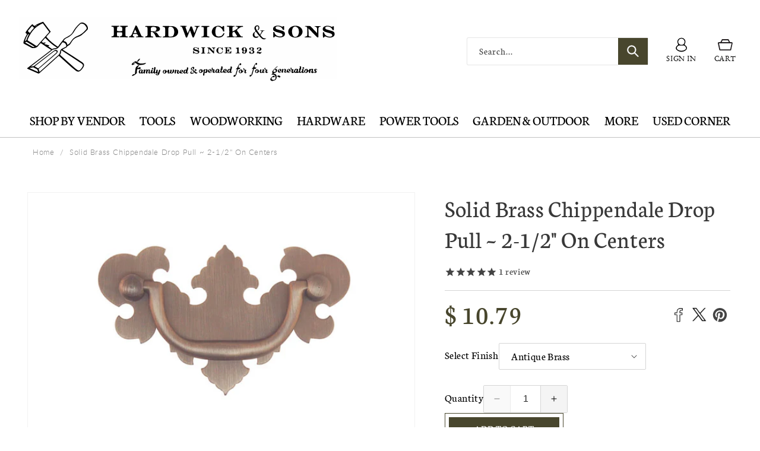

--- FILE ---
content_type: text/html; charset=utf-8
request_url: https://hardwickandsons.com/products/solid-brass-chippendale-drop-pull-2-1-2-on-centers
body_size: 74818
content:
<!doctype html>
<html class="no-js" lang="en">
  <head>
    <!-- Google tag (gtag.js) -->
<script async src="https://www.googletagmanager.com/gtag/js?id=GT-T5JH2BPX"></script>
<script>
  window.dataLayer = window.dataLayer || [];
  function gtag(){dataLayer.push(arguments);}
  gtag('js', new Date());

  gtag('config', 'GT-T5JH2BPX');
</script>
    <meta name="google-site-verification" content="mthJxIsKkfQ9RzwphKdjiW7E-c8VyUDpT-lifW1VeZI" />
    <meta charset="utf-8">
    <meta http-equiv="X-UA-Compatible" content="IE=edge">
    <meta name="viewport" content="width=device-width,initial-scale=1">
    <meta name="theme-color" content="">
     <meta name="google-site-verification" content="VQZ_EpOhMwvjDq2hZCFo742dpKE4dWSX5mB1hfiQopI" />
    <link rel="canonical" href="https://hardwickandsons.com/products/solid-brass-chippendale-drop-pull-2-1-2-on-centers"><link rel="icon" type="image/png" href="//hardwickandsons.com/cdn/shop/files/favicon_94f4e0b0-0244-42ab-a3f1-2522c46eaba6.png?crop=center&height=32&v=1613686033&width=32"><link rel="preconnect" href="https://fonts.shopifycdn.com" crossorigin><title>
      Solid Brass Chippendale Drop Pull ~ 2-1/2&quot; On Centers
 &ndash; Hardwick &amp; Sons</title>

    
      <meta name="description" content="Vintage-style Hardware · Traditional &amp; classic ~ Made of high quality solid brass material ~ 2-1/2&quot; spacing of screw holes ~ Smooth handle ~ Includes an ornate brass backplate ~ Designed in a traditional Chippendale style, but suitable for different traditional decors, including Colonial Revival style">
    

    

<meta property="og:site_name" content="Hardwick &amp; Sons">
<meta property="og:url" content="https://hardwickandsons.com/products/solid-brass-chippendale-drop-pull-2-1-2-on-centers">
<meta property="og:title" content="Solid Brass Chippendale Drop Pull ~ 2-1/2&quot; On Centers">
<meta property="og:type" content="product">
<meta property="og:description" content="Vintage-style Hardware · Traditional &amp; classic ~ Made of high quality solid brass material ~ 2-1/2&quot; spacing of screw holes ~ Smooth handle ~ Includes an ornate brass backplate ~ Designed in a traditional Chippendale style, but suitable for different traditional decors, including Colonial Revival style"><meta property="og:image" content="http://hardwickandsons.com/cdn/shop/products/1171-AB.jpg?v=1552695683">
  <meta property="og:image:secure_url" content="https://hardwickandsons.com/cdn/shop/products/1171-AB.jpg?v=1552695683">
  <meta property="og:image:width" content="812">
  <meta property="og:image:height" content="508"><meta property="og:price:amount" content="7.49">
  <meta property="og:price:currency" content="USD"><meta name="twitter:card" content="summary_large_image">
<meta name="twitter:title" content="Solid Brass Chippendale Drop Pull ~ 2-1/2&quot; On Centers">
<meta name="twitter:description" content="Vintage-style Hardware · Traditional &amp; classic ~ Made of high quality solid brass material ~ 2-1/2&quot; spacing of screw holes ~ Smooth handle ~ Includes an ornate brass backplate ~ Designed in a traditional Chippendale style, but suitable for different traditional decors, including Colonial Revival style">


    <script async type="text/javascript" id="stamped-script-widget" data-api-key="pubkey-espzpXhh3S78a1PVBwqOMF02af4ZBn" src="https://cdn1.stamped.io/files/widget.min.js"></script>
    <style>
      [data-widget-type=minimal] .summary-overview {
        text-align: left;
      }
    </style>

    <script src="//hardwickandsons.com/cdn/shop/t/81/assets/constants.js?v=58251544750838685771705518806" defer="defer"></script>
    <script src="//hardwickandsons.com/cdn/shop/t/81/assets/pubsub.js?v=158357773527763999511705518807" defer="defer"></script>
    <script src="//hardwickandsons.com/cdn/shop/t/81/assets/global.js?v=141378321509730829661710339312" defer="defer"></script><script src="//hardwickandsons.com/cdn/shop/t/81/assets/animations.js?v=88693664871331136111705518805" defer="defer"></script><script>window.performance && window.performance.mark && window.performance.mark('shopify.content_for_header.start');</script><meta name="google-site-verification" content="mthJxIsKkfQ9RzwphKdjiW7E-c8VyUDpT-lifW1VeZI">
<meta name="facebook-domain-verification" content="vxq17yyetexr8gap0q7wmqbi08cagw">
<meta id="shopify-digital-wallet" name="shopify-digital-wallet" content="/8830264/digital_wallets/dialog">
<meta name="shopify-checkout-api-token" content="72e6535194789f7bf2ac6452a7bb73a8">
<meta id="in-context-paypal-metadata" data-shop-id="8830264" data-venmo-supported="true" data-environment="production" data-locale="en_US" data-paypal-v4="true" data-currency="USD">
<link rel="alternate" type="application/json+oembed" href="https://hardwickandsons.com/products/solid-brass-chippendale-drop-pull-2-1-2-on-centers.oembed">
<script async="async" src="/checkouts/internal/preloads.js?locale=en-US"></script>
<link rel="preconnect" href="https://shop.app" crossorigin="anonymous">
<script async="async" src="https://shop.app/checkouts/internal/preloads.js?locale=en-US&shop_id=8830264" crossorigin="anonymous"></script>
<script id="shopify-features" type="application/json">{"accessToken":"72e6535194789f7bf2ac6452a7bb73a8","betas":["rich-media-storefront-analytics"],"domain":"hardwickandsons.com","predictiveSearch":true,"shopId":8830264,"locale":"en"}</script>
<script>var Shopify = Shopify || {};
Shopify.shop = "ehardwicks.myshopify.com";
Shopify.locale = "en";
Shopify.currency = {"active":"USD","rate":"1.0"};
Shopify.country = "US";
Shopify.theme = {"name":"Hardwick and Sons - Store 2.0","id":165023383863,"schema_name":"Dawn","schema_version":"12.0.0","theme_store_id":887,"role":"main"};
Shopify.theme.handle = "null";
Shopify.theme.style = {"id":null,"handle":null};
Shopify.cdnHost = "hardwickandsons.com/cdn";
Shopify.routes = Shopify.routes || {};
Shopify.routes.root = "/";</script>
<script type="module">!function(o){(o.Shopify=o.Shopify||{}).modules=!0}(window);</script>
<script>!function(o){function n(){var o=[];function n(){o.push(Array.prototype.slice.apply(arguments))}return n.q=o,n}var t=o.Shopify=o.Shopify||{};t.loadFeatures=n(),t.autoloadFeatures=n()}(window);</script>
<script>
  window.ShopifyPay = window.ShopifyPay || {};
  window.ShopifyPay.apiHost = "shop.app\/pay";
  window.ShopifyPay.redirectState = null;
</script>
<script id="shop-js-analytics" type="application/json">{"pageType":"product"}</script>
<script defer="defer" async type="module" src="//hardwickandsons.com/cdn/shopifycloud/shop-js/modules/v2/client.init-shop-cart-sync_BT-GjEfc.en.esm.js"></script>
<script defer="defer" async type="module" src="//hardwickandsons.com/cdn/shopifycloud/shop-js/modules/v2/chunk.common_D58fp_Oc.esm.js"></script>
<script defer="defer" async type="module" src="//hardwickandsons.com/cdn/shopifycloud/shop-js/modules/v2/chunk.modal_xMitdFEc.esm.js"></script>
<script type="module">
  await import("//hardwickandsons.com/cdn/shopifycloud/shop-js/modules/v2/client.init-shop-cart-sync_BT-GjEfc.en.esm.js");
await import("//hardwickandsons.com/cdn/shopifycloud/shop-js/modules/v2/chunk.common_D58fp_Oc.esm.js");
await import("//hardwickandsons.com/cdn/shopifycloud/shop-js/modules/v2/chunk.modal_xMitdFEc.esm.js");

  window.Shopify.SignInWithShop?.initShopCartSync?.({"fedCMEnabled":true,"windoidEnabled":true});

</script>
<script>
  window.Shopify = window.Shopify || {};
  if (!window.Shopify.featureAssets) window.Shopify.featureAssets = {};
  window.Shopify.featureAssets['shop-js'] = {"shop-cart-sync":["modules/v2/client.shop-cart-sync_DZOKe7Ll.en.esm.js","modules/v2/chunk.common_D58fp_Oc.esm.js","modules/v2/chunk.modal_xMitdFEc.esm.js"],"init-fed-cm":["modules/v2/client.init-fed-cm_B6oLuCjv.en.esm.js","modules/v2/chunk.common_D58fp_Oc.esm.js","modules/v2/chunk.modal_xMitdFEc.esm.js"],"shop-cash-offers":["modules/v2/client.shop-cash-offers_D2sdYoxE.en.esm.js","modules/v2/chunk.common_D58fp_Oc.esm.js","modules/v2/chunk.modal_xMitdFEc.esm.js"],"shop-login-button":["modules/v2/client.shop-login-button_QeVjl5Y3.en.esm.js","modules/v2/chunk.common_D58fp_Oc.esm.js","modules/v2/chunk.modal_xMitdFEc.esm.js"],"pay-button":["modules/v2/client.pay-button_DXTOsIq6.en.esm.js","modules/v2/chunk.common_D58fp_Oc.esm.js","modules/v2/chunk.modal_xMitdFEc.esm.js"],"shop-button":["modules/v2/client.shop-button_DQZHx9pm.en.esm.js","modules/v2/chunk.common_D58fp_Oc.esm.js","modules/v2/chunk.modal_xMitdFEc.esm.js"],"avatar":["modules/v2/client.avatar_BTnouDA3.en.esm.js"],"init-windoid":["modules/v2/client.init-windoid_CR1B-cfM.en.esm.js","modules/v2/chunk.common_D58fp_Oc.esm.js","modules/v2/chunk.modal_xMitdFEc.esm.js"],"init-shop-for-new-customer-accounts":["modules/v2/client.init-shop-for-new-customer-accounts_C_vY_xzh.en.esm.js","modules/v2/client.shop-login-button_QeVjl5Y3.en.esm.js","modules/v2/chunk.common_D58fp_Oc.esm.js","modules/v2/chunk.modal_xMitdFEc.esm.js"],"init-shop-email-lookup-coordinator":["modules/v2/client.init-shop-email-lookup-coordinator_BI7n9ZSv.en.esm.js","modules/v2/chunk.common_D58fp_Oc.esm.js","modules/v2/chunk.modal_xMitdFEc.esm.js"],"init-shop-cart-sync":["modules/v2/client.init-shop-cart-sync_BT-GjEfc.en.esm.js","modules/v2/chunk.common_D58fp_Oc.esm.js","modules/v2/chunk.modal_xMitdFEc.esm.js"],"shop-toast-manager":["modules/v2/client.shop-toast-manager_DiYdP3xc.en.esm.js","modules/v2/chunk.common_D58fp_Oc.esm.js","modules/v2/chunk.modal_xMitdFEc.esm.js"],"init-customer-accounts":["modules/v2/client.init-customer-accounts_D9ZNqS-Q.en.esm.js","modules/v2/client.shop-login-button_QeVjl5Y3.en.esm.js","modules/v2/chunk.common_D58fp_Oc.esm.js","modules/v2/chunk.modal_xMitdFEc.esm.js"],"init-customer-accounts-sign-up":["modules/v2/client.init-customer-accounts-sign-up_iGw4briv.en.esm.js","modules/v2/client.shop-login-button_QeVjl5Y3.en.esm.js","modules/v2/chunk.common_D58fp_Oc.esm.js","modules/v2/chunk.modal_xMitdFEc.esm.js"],"shop-follow-button":["modules/v2/client.shop-follow-button_CqMgW2wH.en.esm.js","modules/v2/chunk.common_D58fp_Oc.esm.js","modules/v2/chunk.modal_xMitdFEc.esm.js"],"checkout-modal":["modules/v2/client.checkout-modal_xHeaAweL.en.esm.js","modules/v2/chunk.common_D58fp_Oc.esm.js","modules/v2/chunk.modal_xMitdFEc.esm.js"],"shop-login":["modules/v2/client.shop-login_D91U-Q7h.en.esm.js","modules/v2/chunk.common_D58fp_Oc.esm.js","modules/v2/chunk.modal_xMitdFEc.esm.js"],"lead-capture":["modules/v2/client.lead-capture_BJmE1dJe.en.esm.js","modules/v2/chunk.common_D58fp_Oc.esm.js","modules/v2/chunk.modal_xMitdFEc.esm.js"],"payment-terms":["modules/v2/client.payment-terms_Ci9AEqFq.en.esm.js","modules/v2/chunk.common_D58fp_Oc.esm.js","modules/v2/chunk.modal_xMitdFEc.esm.js"]};
</script>
<script>(function() {
  var isLoaded = false;
  function asyncLoad() {
    if (isLoaded) return;
    isLoaded = true;
    var urls = ["https:\/\/shy.elfsight.com\/p\/platform.js?v=1.5.7\u0026shop=ehardwicks.myshopify.com","\/\/shopify.privy.com\/widget.js?shop=ehardwicks.myshopify.com","https:\/\/hardwickandsons.com\/apps\/giraffly-gdpr\/gdpr-51d89031a5b62efa33527394b1e25ff3b639b04e.js?shop=ehardwicks.myshopify.com","https:\/\/cdn.shopify.com\/s\/files\/1\/0883\/0264\/t\/76\/assets\/sca-qv-scripts-noconfig.js?v=1638726396\u0026shop=ehardwicks.myshopify.com"];
    for (var i = 0; i < urls.length; i++) {
      var s = document.createElement('script');
      s.type = 'text/javascript';
      s.async = true;
      s.src = urls[i];
      var x = document.getElementsByTagName('script')[0];
      x.parentNode.insertBefore(s, x);
    }
  };
  if(window.attachEvent) {
    window.attachEvent('onload', asyncLoad);
  } else {
    window.addEventListener('load', asyncLoad, false);
  }
})();</script>
<script id="__st">var __st={"a":8830264,"offset":-28800,"reqid":"3cdc2d05-b61a-49cb-a84d-53301d3f65ca-1769095310","pageurl":"hardwickandsons.com\/products\/solid-brass-chippendale-drop-pull-2-1-2-on-centers","u":"9f3587af952b","p":"product","rtyp":"product","rid":1531610202187};</script>
<script>window.ShopifyPaypalV4VisibilityTracking = true;</script>
<script id="captcha-bootstrap">!function(){'use strict';const t='contact',e='account',n='new_comment',o=[[t,t],['blogs',n],['comments',n],[t,'customer']],c=[[e,'customer_login'],[e,'guest_login'],[e,'recover_customer_password'],[e,'create_customer']],r=t=>t.map((([t,e])=>`form[action*='/${t}']:not([data-nocaptcha='true']) input[name='form_type'][value='${e}']`)).join(','),a=t=>()=>t?[...document.querySelectorAll(t)].map((t=>t.form)):[];function s(){const t=[...o],e=r(t);return a(e)}const i='password',u='form_key',d=['recaptcha-v3-token','g-recaptcha-response','h-captcha-response',i],f=()=>{try{return window.sessionStorage}catch{return}},m='__shopify_v',_=t=>t.elements[u];function p(t,e,n=!1){try{const o=window.sessionStorage,c=JSON.parse(o.getItem(e)),{data:r}=function(t){const{data:e,action:n}=t;return t[m]||n?{data:e,action:n}:{data:t,action:n}}(c);for(const[e,n]of Object.entries(r))t.elements[e]&&(t.elements[e].value=n);n&&o.removeItem(e)}catch(o){console.error('form repopulation failed',{error:o})}}const l='form_type',E='cptcha';function T(t){t.dataset[E]=!0}const w=window,h=w.document,L='Shopify',v='ce_forms',y='captcha';let A=!1;((t,e)=>{const n=(g='f06e6c50-85a8-45c8-87d0-21a2b65856fe',I='https://cdn.shopify.com/shopifycloud/storefront-forms-hcaptcha/ce_storefront_forms_captcha_hcaptcha.v1.5.2.iife.js',D={infoText:'Protected by hCaptcha',privacyText:'Privacy',termsText:'Terms'},(t,e,n)=>{const o=w[L][v],c=o.bindForm;if(c)return c(t,g,e,D).then(n);var r;o.q.push([[t,g,e,D],n]),r=I,A||(h.body.append(Object.assign(h.createElement('script'),{id:'captcha-provider',async:!0,src:r})),A=!0)});var g,I,D;w[L]=w[L]||{},w[L][v]=w[L][v]||{},w[L][v].q=[],w[L][y]=w[L][y]||{},w[L][y].protect=function(t,e){n(t,void 0,e),T(t)},Object.freeze(w[L][y]),function(t,e,n,w,h,L){const[v,y,A,g]=function(t,e,n){const i=e?o:[],u=t?c:[],d=[...i,...u],f=r(d),m=r(i),_=r(d.filter((([t,e])=>n.includes(e))));return[a(f),a(m),a(_),s()]}(w,h,L),I=t=>{const e=t.target;return e instanceof HTMLFormElement?e:e&&e.form},D=t=>v().includes(t);t.addEventListener('submit',(t=>{const e=I(t);if(!e)return;const n=D(e)&&!e.dataset.hcaptchaBound&&!e.dataset.recaptchaBound,o=_(e),c=g().includes(e)&&(!o||!o.value);(n||c)&&t.preventDefault(),c&&!n&&(function(t){try{if(!f())return;!function(t){const e=f();if(!e)return;const n=_(t);if(!n)return;const o=n.value;o&&e.removeItem(o)}(t);const e=Array.from(Array(32),(()=>Math.random().toString(36)[2])).join('');!function(t,e){_(t)||t.append(Object.assign(document.createElement('input'),{type:'hidden',name:u})),t.elements[u].value=e}(t,e),function(t,e){const n=f();if(!n)return;const o=[...t.querySelectorAll(`input[type='${i}']`)].map((({name:t})=>t)),c=[...d,...o],r={};for(const[a,s]of new FormData(t).entries())c.includes(a)||(r[a]=s);n.setItem(e,JSON.stringify({[m]:1,action:t.action,data:r}))}(t,e)}catch(e){console.error('failed to persist form',e)}}(e),e.submit())}));const S=(t,e)=>{t&&!t.dataset[E]&&(n(t,e.some((e=>e===t))),T(t))};for(const o of['focusin','change'])t.addEventListener(o,(t=>{const e=I(t);D(e)&&S(e,y())}));const B=e.get('form_key'),M=e.get(l),P=B&&M;t.addEventListener('DOMContentLoaded',(()=>{const t=y();if(P)for(const e of t)e.elements[l].value===M&&p(e,B);[...new Set([...A(),...v().filter((t=>'true'===t.dataset.shopifyCaptcha))])].forEach((e=>S(e,t)))}))}(h,new URLSearchParams(w.location.search),n,t,e,['guest_login'])})(!0,!0)}();</script>
<script integrity="sha256-4kQ18oKyAcykRKYeNunJcIwy7WH5gtpwJnB7kiuLZ1E=" data-source-attribution="shopify.loadfeatures" defer="defer" src="//hardwickandsons.com/cdn/shopifycloud/storefront/assets/storefront/load_feature-a0a9edcb.js" crossorigin="anonymous"></script>
<script crossorigin="anonymous" defer="defer" src="//hardwickandsons.com/cdn/shopifycloud/storefront/assets/shopify_pay/storefront-65b4c6d7.js?v=20250812"></script>
<script data-source-attribution="shopify.dynamic_checkout.dynamic.init">var Shopify=Shopify||{};Shopify.PaymentButton=Shopify.PaymentButton||{isStorefrontPortableWallets:!0,init:function(){window.Shopify.PaymentButton.init=function(){};var t=document.createElement("script");t.src="https://hardwickandsons.com/cdn/shopifycloud/portable-wallets/latest/portable-wallets.en.js",t.type="module",document.head.appendChild(t)}};
</script>
<script data-source-attribution="shopify.dynamic_checkout.buyer_consent">
  function portableWalletsHideBuyerConsent(e){var t=document.getElementById("shopify-buyer-consent"),n=document.getElementById("shopify-subscription-policy-button");t&&n&&(t.classList.add("hidden"),t.setAttribute("aria-hidden","true"),n.removeEventListener("click",e))}function portableWalletsShowBuyerConsent(e){var t=document.getElementById("shopify-buyer-consent"),n=document.getElementById("shopify-subscription-policy-button");t&&n&&(t.classList.remove("hidden"),t.removeAttribute("aria-hidden"),n.addEventListener("click",e))}window.Shopify?.PaymentButton&&(window.Shopify.PaymentButton.hideBuyerConsent=portableWalletsHideBuyerConsent,window.Shopify.PaymentButton.showBuyerConsent=portableWalletsShowBuyerConsent);
</script>
<script data-source-attribution="shopify.dynamic_checkout.cart.bootstrap">document.addEventListener("DOMContentLoaded",(function(){function t(){return document.querySelector("shopify-accelerated-checkout-cart, shopify-accelerated-checkout")}if(t())Shopify.PaymentButton.init();else{new MutationObserver((function(e,n){t()&&(Shopify.PaymentButton.init(),n.disconnect())})).observe(document.body,{childList:!0,subtree:!0})}}));
</script>
<link id="shopify-accelerated-checkout-styles" rel="stylesheet" media="screen" href="https://hardwickandsons.com/cdn/shopifycloud/portable-wallets/latest/accelerated-checkout-backwards-compat.css" crossorigin="anonymous">
<style id="shopify-accelerated-checkout-cart">
        #shopify-buyer-consent {
  margin-top: 1em;
  display: inline-block;
  width: 100%;
}

#shopify-buyer-consent.hidden {
  display: none;
}

#shopify-subscription-policy-button {
  background: none;
  border: none;
  padding: 0;
  text-decoration: underline;
  font-size: inherit;
  cursor: pointer;
}

#shopify-subscription-policy-button::before {
  box-shadow: none;
}

      </style>
<script id="sections-script" data-sections="header" defer="defer" src="//hardwickandsons.com/cdn/shop/t/81/compiled_assets/scripts.js?v=5469"></script>
<script>window.performance && window.performance.mark && window.performance.mark('shopify.content_for_header.end');</script>


    <style data-shopify>
      @font-face {
          font-family: 'latoblack';
          src: url(//hardwickandsons.com/cdn/shop/files/lato-black-webfont.woff2?v=10366404869781133153) format('woff2'),
               url(//hardwickandsons.com/cdn/shop/files/lato-black-webfont.woff?v=2661367170965242728) format('woff');
          font-weight: normal;
          font-style: normal;
      }

      @font-face {
          font-family: 'latobold';
          src: url(//hardwickandsons.com/cdn/shop/files/lato-bold-webfont.woff2?v=17595782740505064060) format('woff2'),
               url(//hardwickandsons.com/cdn/shop/files/lato-bold-webfont.woff?v=12758271899416375182) format('woff');
          font-weight: normal;
          font-style: normal;
      }

      @font-face {
          font-family: 'latolight';
          src: url(//hardwickandsons.com/cdn/shop/files/lato-light-webfont.woff2?v=1457288583945325339) format('woff2'),
               url(//hardwickandsons.com/cdn/shop/files/lato-light-webfont.woff?v=12736245710399529183) format('woff');
          font-weight: normal;
          font-style: normal;
      }

      @font-face {
          font-family: 'latoregular';
          src: url(//hardwickandsons.com/cdn/shop/files/lato-regular-webfont.woff2?v=18166380501683547630) format('woff2'),
               url(//hardwickandsons.com/cdn/shop/files/lato-regular-webfont.woff?v=4533796458009133995) format('woff');
          font-weight: normal;
          font-style: normal;
      }
                 @font-face {
        font-family: 'Gotham Book';
        src: url(//hardwickandsons.com/cdn/shop/files/Gotham-Book.eot?v=1632047301335160902);
        src: url(//hardwickandsons.com/cdn/shop/files/Gotham-Book.eot?%23iefix&v=5469) format('embedded-opentype'),
          url(//hardwickandsons.com/cdn/shop/files/Gotham-Book.woff?v=6191615344028665444) format('woff'),
          url(//hardwickandsons.com/cdn/shop/files/Gotham-Book.ttf?v=5469) format('truetype');
        font-weight: normal;
        font-style: normal;
      }

      @font-face {
        font-family: 'Gotham';
        src: url(//hardwickandsons.com/cdn/shop/files/Gotham-Light.eot?v=16603751491119522374);
        src: url(//hardwickandsons.com/cdn/shop/files/Gotham-Light.eot?%23iefix&v=5469) format('embedded-opentype'),
          url(//hardwickandsons.com/cdn/shop/files/Gotham-Light.woff?v=2658602240179537403) format('woff'),
          url(//hardwickandsons.com/cdn/shop/files/Gotham-Light.ttf?v=5469) format('truetype');
        font-weight: 300;
        font-style: normal;
      }

      @font-face {
        font-family: 'Gotham';
        src: url(//hardwickandsons.com/cdn/shop/files/Gotham-Medium.eot?v=5512359049665351442);
        src: url(//hardwickandsons.com/cdn/shop/files/Gotham-Medium.eot?%23iefix&v=5469) format('embedded-opentype'),
          url(//hardwickandsons.com/cdn/shop/files/gotham-medium.woff?v=2303887269437241426) format('woff'),
          url(//hardwickandsons.com/cdn/shop/files/Gotham-Medium.ttf?v=11710936292173609509) format('truetype');
        font-weight: 500;
        font-style: normal;
      }

      @font-face {
        font-family: 'Gotham';
        src: url(//hardwickandsons.com/cdn/shop/files/Gotham-Bold.eot?v=15715162102976784740);
        src: url(//hardwickandsons.com/cdn/shop/files/Gotham-Bold.eot?%23iefix&v=5469) format('embedded-opentype'),
          url(//hardwickandsons.com/cdn/shop/files/Gotham-Bold.woff?v=7371257979581549297) format('woff'),
          url(//hardwickandsons.com/cdn/shop/files/Gotham-Bold.ttf?v=5469) format('truetype');
        font-weight: bold;
        font-style: normal;
      }
       @font-face {
          font-family: 'eb_garamondregular';
          src: url(//hardwickandsons.com/cdn/shop/files/ebgaramond-regular-webfont.woff2?v=17650067854496786301) format('woff2'),
                url(//hardwickandsons.com/cdn/shop/files/ebgaramond-regular-webfont.woff?v=3239899777073109612) format('woff');
          font-weight: normal;
          font-style: normal;
            }
        @font-face {
          font-family: 'engravers_mtregular';
          src: url(//hardwickandsons.com/cdn/shop/files/engr-webfont.woff2?v=15200685220229840) format('woff2'),
          url(//hardwickandsons.com/cdn/shop/files/engr-webfont.woff?v=15396096400867521133) format('woff');
          font-weight: normal;
          font-style: normal;
      }

      @font-face {
          font-family: 'engravers_mtbold';
          src: url(//hardwickandsons.com/cdn/shop/files/engraversmtbold-webfont.woff2?v=14576626703565707204) format('woff2'),
               url(//hardwickandsons.com/cdn/shop/files/engraversmtbold-webfont.woff?v=15691290968140393113) format('woff');
          font-weight: normal;
          font-style: normal;
      }
                  @font-face {
  font-family: Neuton;
  font-weight: 400;
  font-style: normal;
  font-display: swap;
  src: url("//hardwickandsons.com/cdn/fonts/neuton/neuton_n4.375534939e0d75eb7be219a00714c316e8c6d84b.woff2") format("woff2"),
       url("//hardwickandsons.com/cdn/fonts/neuton/neuton_n4.4a417fae2ecc90d39247e4e348f63f3b8a758fe5.woff") format("woff");
}

                  @font-face {
  font-family: Neuton;
  font-weight: 700;
  font-style: normal;
  font-display: swap;
  src: url("//hardwickandsons.com/cdn/fonts/neuton/neuton_n7.32d12c1e9bd3937458bfc858f2cf82ecf1bd7cd4.woff2") format("woff2"),
       url("//hardwickandsons.com/cdn/fonts/neuton/neuton_n7.b3bbd23ed7032787b512b480ed6282cf1cbe2d1c.woff") format("woff");
}

                  @font-face {
  font-family: Neuton;
  font-weight: 400;
  font-style: italic;
  font-display: swap;
  src: url("//hardwickandsons.com/cdn/fonts/neuton/neuton_i4.e1dce0cf2a1284973b599d81d533b16df1cd72bc.woff2") format("woff2"),
       url("//hardwickandsons.com/cdn/fonts/neuton/neuton_i4.877628dc814b9edb7a8e686f1db559c4e6b004f2.woff") format("woff");
}

                  
                  @font-face {
  font-family: Neuton;
  font-weight: 700;
  font-style: normal;
  font-display: swap;
  src: url("//hardwickandsons.com/cdn/fonts/neuton/neuton_n7.32d12c1e9bd3937458bfc858f2cf82ecf1bd7cd4.woff2") format("woff2"),
       url("//hardwickandsons.com/cdn/fonts/neuton/neuton_n7.b3bbd23ed7032787b512b480ed6282cf1cbe2d1c.woff") format("woff");
}


                  
                    :root,
                    .color-background-1 {
                      --color-background: 255,255,255;
                    
                      --gradient-background: #ffffff;
                    

                    

                    --custom-font-1: 'engravers_mtregular';
                    --custom-font-2: 'Gotham';
                    --custom-font-3: 'latolight';
                    --custom-font-4: 'latoregular';  
                    --custom-font-5: 'latobold';
                    --custom-font-6: 'latoblack';
                    --color-foreground: 0,0,0;
                    --color-background-contrast: 191,191,191;
                    --color-shadow: 0,0,0;
                    --color-button: 0,0,0;
                    --color-button-text: 255,255,255;
                    --color-secondary-button: 255,255,255;
                    --color-secondary-button-text: 0,0,0;
                    --color-link: 0,0,0;
                    --color-badge-foreground: 0,0,0;
                    --color-badge-background: 255,255,255;
                    --color-badge-border: 0,0,0;
                    --payment-terms-background-color: rgb(255 255 255);
                  }
                  
                    
                    .color-background-2 {
                      --color-background: 243,243,243;
                    
                      --gradient-background: #f3f3f3;
                    

                    

                    --custom-font-1: 'engravers_mtregular';
                    --custom-font-2: 'Gotham';
                    --custom-font-3: 'latolight';
                    --custom-font-4: 'latoregular';  
                    --custom-font-5: 'latobold';
                    --custom-font-6: 'latoblack';
                    --color-foreground: 18,18,18;
                    --color-background-contrast: 179,179,179;
                    --color-shadow: 18,18,18;
                    --color-button: 18,18,18;
                    --color-button-text: 243,243,243;
                    --color-secondary-button: 243,243,243;
                    --color-secondary-button-text: 18,18,18;
                    --color-link: 18,18,18;
                    --color-badge-foreground: 18,18,18;
                    --color-badge-background: 243,243,243;
                    --color-badge-border: 18,18,18;
                    --payment-terms-background-color: rgb(243 243 243);
                  }
                  
                    
                    .color-inverse {
                      --color-background: 36,40,51;
                    
                      --gradient-background: #242833;
                    

                    

                    --custom-font-1: 'engravers_mtregular';
                    --custom-font-2: 'Gotham';
                    --custom-font-3: 'latolight';
                    --custom-font-4: 'latoregular';  
                    --custom-font-5: 'latobold';
                    --custom-font-6: 'latoblack';
                    --color-foreground: 255,255,255;
                    --color-background-contrast: 47,52,66;
                    --color-shadow: 18,18,18;
                    --color-button: 255,255,255;
                    --color-button-text: 0,0,0;
                    --color-secondary-button: 36,40,51;
                    --color-secondary-button-text: 255,255,255;
                    --color-link: 255,255,255;
                    --color-badge-foreground: 255,255,255;
                    --color-badge-background: 36,40,51;
                    --color-badge-border: 255,255,255;
                    --payment-terms-background-color: rgb(36 40 51);
                  }
                  
                    
                    .color-accent-1 {
                      --color-background: 18,18,18;
                    
                      --gradient-background: #121212;
                    

                    

                    --custom-font-1: 'engravers_mtregular';
                    --custom-font-2: 'Gotham';
                    --custom-font-3: 'latolight';
                    --custom-font-4: 'latoregular';  
                    --custom-font-5: 'latobold';
                    --custom-font-6: 'latoblack';
                    --color-foreground: 255,255,255;
                    --color-background-contrast: 146,146,146;
                    --color-shadow: 18,18,18;
                    --color-button: 255,255,255;
                    --color-button-text: 18,18,18;
                    --color-secondary-button: 18,18,18;
                    --color-secondary-button-text: 255,255,255;
                    --color-link: 255,255,255;
                    --color-badge-foreground: 255,255,255;
                    --color-badge-background: 18,18,18;
                    --color-badge-border: 255,255,255;
                    --payment-terms-background-color: rgb(18 18 18);
                  }
                  
                    
                    .color-accent-2 {
                      --color-background: 51,79,180;
                    
                      --gradient-background: #334fb4;
                    

                    

                    --custom-font-1: 'engravers_mtregular';
                    --custom-font-2: 'Gotham';
                    --custom-font-3: 'latolight';
                    --custom-font-4: 'latoregular';  
                    --custom-font-5: 'latobold';
                    --custom-font-6: 'latoblack';
                    --color-foreground: 255,255,255;
                    --color-background-contrast: 23,35,81;
                    --color-shadow: 18,18,18;
                    --color-button: 255,255,255;
                    --color-button-text: 51,79,180;
                    --color-secondary-button: 51,79,180;
                    --color-secondary-button-text: 255,255,255;
                    --color-link: 255,255,255;
                    --color-badge-foreground: 255,255,255;
                    --color-badge-background: 51,79,180;
                    --color-badge-border: 255,255,255;
                    --payment-terms-background-color: rgb(51 79 180);
                  }
                  
                    
                    .color-scheme-9c93d334-fc36-4cf7-9d27-a6abe283b887 {
                      --color-background: 255,255,255;
                    
                      --gradient-background: #ffffff;
                    

                    

                    --custom-font-1: 'engravers_mtregular';
                    --custom-font-2: 'Gotham';
                    --custom-font-3: 'latolight';
                    --custom-font-4: 'latoregular';  
                    --custom-font-5: 'latobold';
                    --custom-font-6: 'latoblack';
                    --color-foreground: 255,255,255;
                    --color-background-contrast: 191,191,191;
                    --color-shadow: 0,0,0;
                    --color-button: 72,70,45;
                    --color-button-text: 255,255,255;
                    --color-secondary-button: 255,255,255;
                    --color-secondary-button-text: 72,70,45;
                    --color-link: 72,70,45;
                    --color-badge-foreground: 255,255,255;
                    --color-badge-background: 255,255,255;
                    --color-badge-border: 255,255,255;
                    --payment-terms-background-color: rgb(255 255 255);
                  }
                  

                  body, .color-background-1, .color-background-2, .color-inverse, .color-accent-1, .color-accent-2, .color-scheme-9c93d334-fc36-4cf7-9d27-a6abe283b887 {
                    color: rgba(var(--color-foreground), 0.75);
                    background-color: rgb(var(--color-background));
                  }

                  :root {
                    --font-body-family: Neuton, serif;
                    --font-body-style: normal;
                    --font-body-weight: 400;
                    --font-body-weight-bold: 700;

                    --font-heading-family: Neuton, serif;
                    --font-heading-style: normal;
                    --font-heading-weight: 700;

                    --font-body-scale: 1.0;
                    --font-heading-scale: 1.0;

                    --media-padding: px;
                    --media-border-opacity: 0.05;
                    --media-border-width: 1px;
                    --media-radius: 0px;
                    --media-shadow-opacity: 0.0;
                    --media-shadow-horizontal-offset: 0px;
                    --media-shadow-vertical-offset: 4px;
                    --media-shadow-blur-radius: 5px;
                    --media-shadow-visible: 0;

                    --page-width: 138rem;
                    --page-width-margin: 0rem;

                    --product-card-image-padding: 0.0rem;
                    --product-card-corner-radius: 0.0rem;
                    --product-card-text-alignment: center;
                    --product-card-border-width: 0.0rem;
                    --product-card-border-opacity: 0.1;
                    --product-card-shadow-opacity: 0.0;
                    --product-card-shadow-visible: 0;
                    --product-card-shadow-horizontal-offset: 0.0rem;
                    --product-card-shadow-vertical-offset: 0.4rem;
                    --product-card-shadow-blur-radius: 0.5rem;

                    --collection-card-image-padding: 0.0rem;
                    --collection-card-corner-radius: 0.0rem;
                    --collection-card-text-alignment: left;
                    --collection-card-border-width: 0.0rem;
                    --collection-card-border-opacity: 0.1;
                    --collection-card-shadow-opacity: 0.0;
                    --collection-card-shadow-visible: 0;
                    --collection-card-shadow-horizontal-offset: 0.0rem;
                    --collection-card-shadow-vertical-offset: 0.4rem;
                    --collection-card-shadow-blur-radius: 0.5rem;

                    --blog-card-image-padding: 0.0rem;
                    --blog-card-corner-radius: 0.0rem;
                    --blog-card-text-alignment: left;
                    --blog-card-border-width: 0.0rem;
                    --blog-card-border-opacity: 0.1;
                    --blog-card-shadow-opacity: 0.0;
                    --blog-card-shadow-visible: 0;
                    --blog-card-shadow-horizontal-offset: 0.0rem;
                    --blog-card-shadow-vertical-offset: 0.4rem;
                    --blog-card-shadow-blur-radius: 0.5rem;

                    --badge-corner-radius: 4.0rem;

                    --popup-border-width: 1px;
                    --popup-border-opacity: 0.1;
                    --popup-corner-radius: 0px;
                    --popup-shadow-opacity: 0.05;
                    --popup-shadow-horizontal-offset: 0px;
                    --popup-shadow-vertical-offset: 4px;
                    --popup-shadow-blur-radius: 5px;

                    --drawer-border-width: 1px;
                    --drawer-border-opacity: 0.1;
                    --drawer-shadow-opacity: 0.0;
                    --drawer-shadow-horizontal-offset: 0px;
                    --drawer-shadow-vertical-offset: 4px;
                    --drawer-shadow-blur-radius: 5px;

                    --spacing-sections-desktop: 0px;
                    --spacing-sections-mobile: 0px;

                    --grid-desktop-vertical-spacing: 8px;
                    --grid-desktop-horizontal-spacing: 8px;
                    --grid-mobile-vertical-spacing: 4px;
                    --grid-mobile-horizontal-spacing: 4px;

                    --text-boxes-border-opacity: 0.1;
                    --text-boxes-border-width: 0px;
                    --text-boxes-radius: 0px;
                    --text-boxes-shadow-opacity: 0.0;
                    --text-boxes-shadow-visible: 0;
                    --text-boxes-shadow-horizontal-offset: 0px;
                    --text-boxes-shadow-vertical-offset: 4px;
                    --text-boxes-shadow-blur-radius: 5px;

                    --buttons-radius: 0px;
                    --buttons-radius-outset: 0px;
                    --buttons-border-width: 1px;
                    --buttons-border-opacity: 1.0;
                    --buttons-shadow-opacity: 0.0;
                    --buttons-shadow-visible: 0;
                    --buttons-shadow-horizontal-offset: 0px;
                    --buttons-shadow-vertical-offset: 4px;
                    --buttons-shadow-blur-radius: 5px;
                    --buttons-border-offset: 0px;

                    --inputs-radius: 2px;
                    --inputs-border-width: 1px;
                    --inputs-border-opacity: 0.1;
                    --inputs-shadow-opacity: 0.0;
                    --inputs-shadow-horizontal-offset: 0px;
                    --inputs-margin-offset: 0px;
                    --inputs-shadow-vertical-offset: 4px;
                    --inputs-shadow-blur-radius: 5px;
                    --inputs-radius-outset: 3px;

                    --variant-pills-radius: 40px;
                    --variant-pills-border-width: 1px;
                    --variant-pills-border-opacity: 0.55;
                    --variant-pills-shadow-opacity: 0.0;
                    --variant-pills-shadow-horizontal-offset: 0px;
                    --variant-pills-shadow-vertical-offset: 4px;
                    --variant-pills-shadow-blur-radius: 5px;
                  }
            

                  *,
                  *::before,
                  *::after {
                    box-sizing: inherit;
                  }

                  html {
                    box-sizing: border-box;
                    font-size: calc(var(--font-body-scale) * 62.5%);
                    height: 100%;
                  }

                  body {
                    display: grid;
                    grid-template-rows: auto auto 1fr auto;
                    grid-template-columns: 100%;
                    min-height: 100%;
                    margin: 0;
                    font-size: 1.5rem;
                    letter-spacing: 0.06rem;
                    line-height: calc(1 + 0.8 / var(--font-body-scale));
                    font-family: var(--font-body-family);
                    font-style: var(--font-body-style);
                    font-weight: var(--font-body-weight);
                  }

                  @media screen and (min-width: 750px) {
                    body {
                      font-size: 1.6rem;
                    }
                  }
            body .button{
              border-radius: 0;
              padding: 16px 22px 18px;
              background-color: transparent;
              transition: all .5s ease 0s;
              border: 1px solid #48462d;
              z-index: 1;
              text-transform: uppercase;
              color: #fff;
              font-size: 16px;
            }
            @media (max-width: 889px){
              body .button{
                font-size: 16px;
              }
            }
            body .button::before{
              content: unset !important;
            }
            body .button::after{
              top: 6px;
              left: 6px;
              right: 6px;
              bottom: 6px;
              content: "";
              position: absolute;
              display: block;
              border: 1px solid #48462d;
              transition: all .5s ease 0s;
              background-color: #48462d;
              z-index: -1;
              box-shadow: none !important;
              outline: none !important;
            }
            body .button:hover:after{
              border-color: #fff;
              background-color: transparent;
              z-index: 1;
            }
            body .button:hover{
              opacity: 1;
              background-color: #48462d;
              border-color: #48462d;
            }
      body .custom-section-title{
        color: #060606;
        font-family: var(--custom-font-1);
        font-size: 30px;
        font-weight: 300;
        letter-spacing: 0;
        line-height: 37px;
        text-align: center;
        background: url(/cdn/shop/files/HammerChisel.svg?4242192426009366500) no-repeat center bottom;
        padding-bottom: 39px;
        margin-bottom: 45px;
        background-size: 160px 28px;
      }
      .flickity-enabled:focus{
        box-shadow: none;
      } 
      body .custom-section-title.white-color{
        background-image: url(/cdn/shop/files/HammerChiselwhite.svg?1273255…);
        background-size: 160px 28px;
        margin-bottom: 10px;
        color: #fff;
      }
      @media (max-width: 767px){
        body .custom-section-title{
          font-size: 20px;
          line-height: normal;
        }
      }
    </style>

    <link href="//hardwickandsons.com/cdn/shop/t/81/assets/base.css?v=31580226037124997671706616827" rel="stylesheet" type="text/css" media="all" />
<link rel="preload" as="font" href="//hardwickandsons.com/cdn/fonts/neuton/neuton_n4.375534939e0d75eb7be219a00714c316e8c6d84b.woff2" type="font/woff2" crossorigin><link rel="preload" as="font" href="//hardwickandsons.com/cdn/fonts/neuton/neuton_n7.32d12c1e9bd3937458bfc858f2cf82ecf1bd7cd4.woff2" type="font/woff2" crossorigin><link href="//hardwickandsons.com/cdn/shop/t/81/assets/component-localization-form.css?v=143319823105703127341705518806" rel="stylesheet" type="text/css" media="all" />
      <script src="//hardwickandsons.com/cdn/shop/t/81/assets/localization-form.js?v=161644695336821385561705518806" defer="defer"></script><link href="//hardwickandsons.com/cdn/shop/t/81/assets/component-predictive-search.css?v=144406543537192000381708317695" rel="stylesheet" type="text/css" media="all" />
<script>
      document.documentElement.className = document.documentElement.className.replace('no-js', 'js');
      if (Shopify.designMode) {
        document.documentElement.classList.add('shopify-design-mode');
      }
    </script>
     <!-- Global site tag (gtag.js) - Google AdWords: 611529984 -->
<script async src="https://www.googletagmanager.com/gtag/js?id=AW-611529984"></script>
<script>
  window.dataLayer = window.dataLayer || [];
  function gtag(){dataLayer.push(arguments);}
  gtag('js', new Date());

  gtag('config', 'AW-611529984');
</script>
  <link href="https://monorail-edge.shopifysvc.com" rel="dns-prefetch">
<script>(function(){if ("sendBeacon" in navigator && "performance" in window) {try {var session_token_from_headers = performance.getEntriesByType('navigation')[0].serverTiming.find(x => x.name == '_s').description;} catch {var session_token_from_headers = undefined;}var session_cookie_matches = document.cookie.match(/_shopify_s=([^;]*)/);var session_token_from_cookie = session_cookie_matches && session_cookie_matches.length === 2 ? session_cookie_matches[1] : "";var session_token = session_token_from_headers || session_token_from_cookie || "";function handle_abandonment_event(e) {var entries = performance.getEntries().filter(function(entry) {return /monorail-edge.shopifysvc.com/.test(entry.name);});if (!window.abandonment_tracked && entries.length === 0) {window.abandonment_tracked = true;var currentMs = Date.now();var navigation_start = performance.timing.navigationStart;var payload = {shop_id: 8830264,url: window.location.href,navigation_start,duration: currentMs - navigation_start,session_token,page_type: "product"};window.navigator.sendBeacon("https://monorail-edge.shopifysvc.com/v1/produce", JSON.stringify({schema_id: "online_store_buyer_site_abandonment/1.1",payload: payload,metadata: {event_created_at_ms: currentMs,event_sent_at_ms: currentMs}}));}}window.addEventListener('pagehide', handle_abandonment_event);}}());</script>
<script id="web-pixels-manager-setup">(function e(e,d,r,n,o){if(void 0===o&&(o={}),!Boolean(null===(a=null===(i=window.Shopify)||void 0===i?void 0:i.analytics)||void 0===a?void 0:a.replayQueue)){var i,a;window.Shopify=window.Shopify||{};var t=window.Shopify;t.analytics=t.analytics||{};var s=t.analytics;s.replayQueue=[],s.publish=function(e,d,r){return s.replayQueue.push([e,d,r]),!0};try{self.performance.mark("wpm:start")}catch(e){}var l=function(){var e={modern:/Edge?\/(1{2}[4-9]|1[2-9]\d|[2-9]\d{2}|\d{4,})\.\d+(\.\d+|)|Firefox\/(1{2}[4-9]|1[2-9]\d|[2-9]\d{2}|\d{4,})\.\d+(\.\d+|)|Chrom(ium|e)\/(9{2}|\d{3,})\.\d+(\.\d+|)|(Maci|X1{2}).+ Version\/(15\.\d+|(1[6-9]|[2-9]\d|\d{3,})\.\d+)([,.]\d+|)( \(\w+\)|)( Mobile\/\w+|) Safari\/|Chrome.+OPR\/(9{2}|\d{3,})\.\d+\.\d+|(CPU[ +]OS|iPhone[ +]OS|CPU[ +]iPhone|CPU IPhone OS|CPU iPad OS)[ +]+(15[._]\d+|(1[6-9]|[2-9]\d|\d{3,})[._]\d+)([._]\d+|)|Android:?[ /-](13[3-9]|1[4-9]\d|[2-9]\d{2}|\d{4,})(\.\d+|)(\.\d+|)|Android.+Firefox\/(13[5-9]|1[4-9]\d|[2-9]\d{2}|\d{4,})\.\d+(\.\d+|)|Android.+Chrom(ium|e)\/(13[3-9]|1[4-9]\d|[2-9]\d{2}|\d{4,})\.\d+(\.\d+|)|SamsungBrowser\/([2-9]\d|\d{3,})\.\d+/,legacy:/Edge?\/(1[6-9]|[2-9]\d|\d{3,})\.\d+(\.\d+|)|Firefox\/(5[4-9]|[6-9]\d|\d{3,})\.\d+(\.\d+|)|Chrom(ium|e)\/(5[1-9]|[6-9]\d|\d{3,})\.\d+(\.\d+|)([\d.]+$|.*Safari\/(?![\d.]+ Edge\/[\d.]+$))|(Maci|X1{2}).+ Version\/(10\.\d+|(1[1-9]|[2-9]\d|\d{3,})\.\d+)([,.]\d+|)( \(\w+\)|)( Mobile\/\w+|) Safari\/|Chrome.+OPR\/(3[89]|[4-9]\d|\d{3,})\.\d+\.\d+|(CPU[ +]OS|iPhone[ +]OS|CPU[ +]iPhone|CPU IPhone OS|CPU iPad OS)[ +]+(10[._]\d+|(1[1-9]|[2-9]\d|\d{3,})[._]\d+)([._]\d+|)|Android:?[ /-](13[3-9]|1[4-9]\d|[2-9]\d{2}|\d{4,})(\.\d+|)(\.\d+|)|Mobile Safari.+OPR\/([89]\d|\d{3,})\.\d+\.\d+|Android.+Firefox\/(13[5-9]|1[4-9]\d|[2-9]\d{2}|\d{4,})\.\d+(\.\d+|)|Android.+Chrom(ium|e)\/(13[3-9]|1[4-9]\d|[2-9]\d{2}|\d{4,})\.\d+(\.\d+|)|Android.+(UC? ?Browser|UCWEB|U3)[ /]?(15\.([5-9]|\d{2,})|(1[6-9]|[2-9]\d|\d{3,})\.\d+)\.\d+|SamsungBrowser\/(5\.\d+|([6-9]|\d{2,})\.\d+)|Android.+MQ{2}Browser\/(14(\.(9|\d{2,})|)|(1[5-9]|[2-9]\d|\d{3,})(\.\d+|))(\.\d+|)|K[Aa][Ii]OS\/(3\.\d+|([4-9]|\d{2,})\.\d+)(\.\d+|)/},d=e.modern,r=e.legacy,n=navigator.userAgent;return n.match(d)?"modern":n.match(r)?"legacy":"unknown"}(),u="modern"===l?"modern":"legacy",c=(null!=n?n:{modern:"",legacy:""})[u],f=function(e){return[e.baseUrl,"/wpm","/b",e.hashVersion,"modern"===e.buildTarget?"m":"l",".js"].join("")}({baseUrl:d,hashVersion:r,buildTarget:u}),m=function(e){var d=e.version,r=e.bundleTarget,n=e.surface,o=e.pageUrl,i=e.monorailEndpoint;return{emit:function(e){var a=e.status,t=e.errorMsg,s=(new Date).getTime(),l=JSON.stringify({metadata:{event_sent_at_ms:s},events:[{schema_id:"web_pixels_manager_load/3.1",payload:{version:d,bundle_target:r,page_url:o,status:a,surface:n,error_msg:t},metadata:{event_created_at_ms:s}}]});if(!i)return console&&console.warn&&console.warn("[Web Pixels Manager] No Monorail endpoint provided, skipping logging."),!1;try{return self.navigator.sendBeacon.bind(self.navigator)(i,l)}catch(e){}var u=new XMLHttpRequest;try{return u.open("POST",i,!0),u.setRequestHeader("Content-Type","text/plain"),u.send(l),!0}catch(e){return console&&console.warn&&console.warn("[Web Pixels Manager] Got an unhandled error while logging to Monorail."),!1}}}}({version:r,bundleTarget:l,surface:e.surface,pageUrl:self.location.href,monorailEndpoint:e.monorailEndpoint});try{o.browserTarget=l,function(e){var d=e.src,r=e.async,n=void 0===r||r,o=e.onload,i=e.onerror,a=e.sri,t=e.scriptDataAttributes,s=void 0===t?{}:t,l=document.createElement("script"),u=document.querySelector("head"),c=document.querySelector("body");if(l.async=n,l.src=d,a&&(l.integrity=a,l.crossOrigin="anonymous"),s)for(var f in s)if(Object.prototype.hasOwnProperty.call(s,f))try{l.dataset[f]=s[f]}catch(e){}if(o&&l.addEventListener("load",o),i&&l.addEventListener("error",i),u)u.appendChild(l);else{if(!c)throw new Error("Did not find a head or body element to append the script");c.appendChild(l)}}({src:f,async:!0,onload:function(){if(!function(){var e,d;return Boolean(null===(d=null===(e=window.Shopify)||void 0===e?void 0:e.analytics)||void 0===d?void 0:d.initialized)}()){var d=window.webPixelsManager.init(e)||void 0;if(d){var r=window.Shopify.analytics;r.replayQueue.forEach((function(e){var r=e[0],n=e[1],o=e[2];d.publishCustomEvent(r,n,o)})),r.replayQueue=[],r.publish=d.publishCustomEvent,r.visitor=d.visitor,r.initialized=!0}}},onerror:function(){return m.emit({status:"failed",errorMsg:"".concat(f," has failed to load")})},sri:function(e){var d=/^sha384-[A-Za-z0-9+/=]+$/;return"string"==typeof e&&d.test(e)}(c)?c:"",scriptDataAttributes:o}),m.emit({status:"loading"})}catch(e){m.emit({status:"failed",errorMsg:(null==e?void 0:e.message)||"Unknown error"})}}})({shopId: 8830264,storefrontBaseUrl: "https://hardwickandsons.com",extensionsBaseUrl: "https://extensions.shopifycdn.com/cdn/shopifycloud/web-pixels-manager",monorailEndpoint: "https://monorail-edge.shopifysvc.com/unstable/produce_batch",surface: "storefront-renderer",enabledBetaFlags: ["2dca8a86"],webPixelsConfigList: [{"id":"822772023","configuration":"{\"config\":\"{\\\"pixel_id\\\":\\\"AW-16677055963\\\",\\\"target_country\\\":\\\"US\\\",\\\"gtag_events\\\":[{\\\"type\\\":\\\"search\\\",\\\"action_label\\\":\\\"AW-16677055963\\\/zIzZCIqKktgZENvbnpA-\\\"},{\\\"type\\\":\\\"begin_checkout\\\",\\\"action_label\\\":\\\"AW-16677055963\\\/F1-mCJ-KktgZENvbnpA-\\\"},{\\\"type\\\":\\\"view_item\\\",\\\"action_label\\\":[\\\"AW-16677055963\\\/F8qXCIeKktgZENvbnpA-\\\",\\\"MC-HZ1R4GV9NF\\\",\\\"MC-2FFMRJK6G5\\\"]},{\\\"type\\\":\\\"purchase\\\",\\\"action_label\\\":[\\\"AW-16677055963\\\/NPylCIGKktgZENvbnpA-\\\",\\\"MC-HZ1R4GV9NF\\\",\\\"MC-2FFMRJK6G5\\\"]},{\\\"type\\\":\\\"page_view\\\",\\\"action_label\\\":[\\\"AW-16677055963\\\/GGuLCISKktgZENvbnpA-\\\",\\\"MC-HZ1R4GV9NF\\\",\\\"MC-2FFMRJK6G5\\\"]},{\\\"type\\\":\\\"add_payment_info\\\",\\\"action_label\\\":\\\"AW-16677055963\\\/VNjmCKKKktgZENvbnpA-\\\"},{\\\"type\\\":\\\"add_to_cart\\\",\\\"action_label\\\":\\\"AW-16677055963\\\/hYhaCI2KktgZENvbnpA-\\\"}],\\\"enable_monitoring_mode\\\":false}\"}","eventPayloadVersion":"v1","runtimeContext":"OPEN","scriptVersion":"b2a88bafab3e21179ed38636efcd8a93","type":"APP","apiClientId":1780363,"privacyPurposes":[],"dataSharingAdjustments":{"protectedCustomerApprovalScopes":["read_customer_address","read_customer_email","read_customer_name","read_customer_personal_data","read_customer_phone"]}},{"id":"351043895","configuration":"{\"pixel_id\":\"370062670800213\",\"pixel_type\":\"facebook_pixel\",\"metaapp_system_user_token\":\"-\"}","eventPayloadVersion":"v1","runtimeContext":"OPEN","scriptVersion":"ca16bc87fe92b6042fbaa3acc2fbdaa6","type":"APP","apiClientId":2329312,"privacyPurposes":["ANALYTICS","MARKETING","SALE_OF_DATA"],"dataSharingAdjustments":{"protectedCustomerApprovalScopes":["read_customer_address","read_customer_email","read_customer_name","read_customer_personal_data","read_customer_phone"]}},{"id":"166199607","configuration":"{\"tagID\":\"2613383229269\"}","eventPayloadVersion":"v1","runtimeContext":"STRICT","scriptVersion":"18031546ee651571ed29edbe71a3550b","type":"APP","apiClientId":3009811,"privacyPurposes":["ANALYTICS","MARKETING","SALE_OF_DATA"],"dataSharingAdjustments":{"protectedCustomerApprovalScopes":["read_customer_address","read_customer_email","read_customer_name","read_customer_personal_data","read_customer_phone"]}},{"id":"156631351","eventPayloadVersion":"v1","runtimeContext":"LAX","scriptVersion":"1","type":"CUSTOM","privacyPurposes":["ANALYTICS"],"name":"Google Analytics tag (migrated)"},{"id":"shopify-app-pixel","configuration":"{}","eventPayloadVersion":"v1","runtimeContext":"STRICT","scriptVersion":"0450","apiClientId":"shopify-pixel","type":"APP","privacyPurposes":["ANALYTICS","MARKETING"]},{"id":"shopify-custom-pixel","eventPayloadVersion":"v1","runtimeContext":"LAX","scriptVersion":"0450","apiClientId":"shopify-pixel","type":"CUSTOM","privacyPurposes":["ANALYTICS","MARKETING"]}],isMerchantRequest: false,initData: {"shop":{"name":"Hardwick \u0026 Sons","paymentSettings":{"currencyCode":"USD"},"myshopifyDomain":"ehardwicks.myshopify.com","countryCode":"US","storefrontUrl":"https:\/\/hardwickandsons.com"},"customer":null,"cart":null,"checkout":null,"productVariants":[{"price":{"amount":10.79,"currencyCode":"USD"},"product":{"title":"Solid Brass Chippendale Drop Pull ~ 2-1\/2\" On Centers","vendor":"Hardwick's Hardware","id":"1531610202187","untranslatedTitle":"Solid Brass Chippendale Drop Pull ~ 2-1\/2\" On Centers","url":"\/products\/solid-brass-chippendale-drop-pull-2-1-2-on-centers","type":"Regular Stock"},"id":"14001411391563","image":{"src":"\/\/hardwickandsons.com\/cdn\/shop\/products\/1171-AB.jpg?v=1552695683"},"sku":"BMH-1171-AB","title":"Antique Brass","untranslatedTitle":"Antique Brass"},{"price":{"amount":7.49,"currencyCode":"USD"},"product":{"title":"Solid Brass Chippendale Drop Pull ~ 2-1\/2\" On Centers","vendor":"Hardwick's Hardware","id":"1531610202187","untranslatedTitle":"Solid Brass Chippendale Drop Pull ~ 2-1\/2\" On Centers","url":"\/products\/solid-brass-chippendale-drop-pull-2-1-2-on-centers","type":"Regular Stock"},"id":"14001411358795","image":{"src":"\/\/hardwickandsons.com\/cdn\/shop\/products\/1171-PB.jpg?v=1552695705"},"sku":"BMH-1171-PB","title":"Non-Lacquered Brass (will patina over time)","untranslatedTitle":"Non-Lacquered Brass (will patina over time)"}],"purchasingCompany":null},},"https://hardwickandsons.com/cdn","fcfee988w5aeb613cpc8e4bc33m6693e112",{"modern":"","legacy":""},{"shopId":"8830264","storefrontBaseUrl":"https:\/\/hardwickandsons.com","extensionBaseUrl":"https:\/\/extensions.shopifycdn.com\/cdn\/shopifycloud\/web-pixels-manager","surface":"storefront-renderer","enabledBetaFlags":"[\"2dca8a86\"]","isMerchantRequest":"false","hashVersion":"fcfee988w5aeb613cpc8e4bc33m6693e112","publish":"custom","events":"[[\"page_viewed\",{}],[\"product_viewed\",{\"productVariant\":{\"price\":{\"amount\":10.79,\"currencyCode\":\"USD\"},\"product\":{\"title\":\"Solid Brass Chippendale Drop Pull ~ 2-1\/2\\\" On Centers\",\"vendor\":\"Hardwick's Hardware\",\"id\":\"1531610202187\",\"untranslatedTitle\":\"Solid Brass Chippendale Drop Pull ~ 2-1\/2\\\" On Centers\",\"url\":\"\/products\/solid-brass-chippendale-drop-pull-2-1-2-on-centers\",\"type\":\"Regular Stock\"},\"id\":\"14001411391563\",\"image\":{\"src\":\"\/\/hardwickandsons.com\/cdn\/shop\/products\/1171-AB.jpg?v=1552695683\"},\"sku\":\"BMH-1171-AB\",\"title\":\"Antique Brass\",\"untranslatedTitle\":\"Antique Brass\"}}]]"});</script><script>
  window.ShopifyAnalytics = window.ShopifyAnalytics || {};
  window.ShopifyAnalytics.meta = window.ShopifyAnalytics.meta || {};
  window.ShopifyAnalytics.meta.currency = 'USD';
  var meta = {"product":{"id":1531610202187,"gid":"gid:\/\/shopify\/Product\/1531610202187","vendor":"Hardwick's Hardware","type":"Regular Stock","handle":"solid-brass-chippendale-drop-pull-2-1-2-on-centers","variants":[{"id":14001411391563,"price":1079,"name":"Solid Brass Chippendale Drop Pull ~ 2-1\/2\" On Centers - Antique Brass","public_title":"Antique Brass","sku":"BMH-1171-AB"},{"id":14001411358795,"price":749,"name":"Solid Brass Chippendale Drop Pull ~ 2-1\/2\" On Centers - Non-Lacquered Brass (will patina over time)","public_title":"Non-Lacquered Brass (will patina over time)","sku":"BMH-1171-PB"}],"remote":false},"page":{"pageType":"product","resourceType":"product","resourceId":1531610202187,"requestId":"3cdc2d05-b61a-49cb-a84d-53301d3f65ca-1769095310"}};
  for (var attr in meta) {
    window.ShopifyAnalytics.meta[attr] = meta[attr];
  }
</script>
<script class="analytics">
  (function () {
    var customDocumentWrite = function(content) {
      var jquery = null;

      if (window.jQuery) {
        jquery = window.jQuery;
      } else if (window.Checkout && window.Checkout.$) {
        jquery = window.Checkout.$;
      }

      if (jquery) {
        jquery('body').append(content);
      }
    };

    var hasLoggedConversion = function(token) {
      if (token) {
        return document.cookie.indexOf('loggedConversion=' + token) !== -1;
      }
      return false;
    }

    var setCookieIfConversion = function(token) {
      if (token) {
        var twoMonthsFromNow = new Date(Date.now());
        twoMonthsFromNow.setMonth(twoMonthsFromNow.getMonth() + 2);

        document.cookie = 'loggedConversion=' + token + '; expires=' + twoMonthsFromNow;
      }
    }

    var trekkie = window.ShopifyAnalytics.lib = window.trekkie = window.trekkie || [];
    if (trekkie.integrations) {
      return;
    }
    trekkie.methods = [
      'identify',
      'page',
      'ready',
      'track',
      'trackForm',
      'trackLink'
    ];
    trekkie.factory = function(method) {
      return function() {
        var args = Array.prototype.slice.call(arguments);
        args.unshift(method);
        trekkie.push(args);
        return trekkie;
      };
    };
    for (var i = 0; i < trekkie.methods.length; i++) {
      var key = trekkie.methods[i];
      trekkie[key] = trekkie.factory(key);
    }
    trekkie.load = function(config) {
      trekkie.config = config || {};
      trekkie.config.initialDocumentCookie = document.cookie;
      var first = document.getElementsByTagName('script')[0];
      var script = document.createElement('script');
      script.type = 'text/javascript';
      script.onerror = function(e) {
        var scriptFallback = document.createElement('script');
        scriptFallback.type = 'text/javascript';
        scriptFallback.onerror = function(error) {
                var Monorail = {
      produce: function produce(monorailDomain, schemaId, payload) {
        var currentMs = new Date().getTime();
        var event = {
          schema_id: schemaId,
          payload: payload,
          metadata: {
            event_created_at_ms: currentMs,
            event_sent_at_ms: currentMs
          }
        };
        return Monorail.sendRequest("https://" + monorailDomain + "/v1/produce", JSON.stringify(event));
      },
      sendRequest: function sendRequest(endpointUrl, payload) {
        // Try the sendBeacon API
        if (window && window.navigator && typeof window.navigator.sendBeacon === 'function' && typeof window.Blob === 'function' && !Monorail.isIos12()) {
          var blobData = new window.Blob([payload], {
            type: 'text/plain'
          });

          if (window.navigator.sendBeacon(endpointUrl, blobData)) {
            return true;
          } // sendBeacon was not successful

        } // XHR beacon

        var xhr = new XMLHttpRequest();

        try {
          xhr.open('POST', endpointUrl);
          xhr.setRequestHeader('Content-Type', 'text/plain');
          xhr.send(payload);
        } catch (e) {
          console.log(e);
        }

        return false;
      },
      isIos12: function isIos12() {
        return window.navigator.userAgent.lastIndexOf('iPhone; CPU iPhone OS 12_') !== -1 || window.navigator.userAgent.lastIndexOf('iPad; CPU OS 12_') !== -1;
      }
    };
    Monorail.produce('monorail-edge.shopifysvc.com',
      'trekkie_storefront_load_errors/1.1',
      {shop_id: 8830264,
      theme_id: 165023383863,
      app_name: "storefront",
      context_url: window.location.href,
      source_url: "//hardwickandsons.com/cdn/s/trekkie.storefront.1bbfab421998800ff09850b62e84b8915387986d.min.js"});

        };
        scriptFallback.async = true;
        scriptFallback.src = '//hardwickandsons.com/cdn/s/trekkie.storefront.1bbfab421998800ff09850b62e84b8915387986d.min.js';
        first.parentNode.insertBefore(scriptFallback, first);
      };
      script.async = true;
      script.src = '//hardwickandsons.com/cdn/s/trekkie.storefront.1bbfab421998800ff09850b62e84b8915387986d.min.js';
      first.parentNode.insertBefore(script, first);
    };
    trekkie.load(
      {"Trekkie":{"appName":"storefront","development":false,"defaultAttributes":{"shopId":8830264,"isMerchantRequest":null,"themeId":165023383863,"themeCityHash":"7588877118550016964","contentLanguage":"en","currency":"USD","eventMetadataId":"0d2dfd0a-83bd-4f06-83a1-9176e1dca4ed"},"isServerSideCookieWritingEnabled":true,"monorailRegion":"shop_domain","enabledBetaFlags":["65f19447"]},"Session Attribution":{},"S2S":{"facebookCapiEnabled":false,"source":"trekkie-storefront-renderer","apiClientId":580111}}
    );

    var loaded = false;
    trekkie.ready(function() {
      if (loaded) return;
      loaded = true;

      window.ShopifyAnalytics.lib = window.trekkie;

      var originalDocumentWrite = document.write;
      document.write = customDocumentWrite;
      try { window.ShopifyAnalytics.merchantGoogleAnalytics.call(this); } catch(error) {};
      document.write = originalDocumentWrite;

      window.ShopifyAnalytics.lib.page(null,{"pageType":"product","resourceType":"product","resourceId":1531610202187,"requestId":"3cdc2d05-b61a-49cb-a84d-53301d3f65ca-1769095310","shopifyEmitted":true});

      var match = window.location.pathname.match(/checkouts\/(.+)\/(thank_you|post_purchase)/)
      var token = match? match[1]: undefined;
      if (!hasLoggedConversion(token)) {
        setCookieIfConversion(token);
        window.ShopifyAnalytics.lib.track("Viewed Product",{"currency":"USD","variantId":14001411391563,"productId":1531610202187,"productGid":"gid:\/\/shopify\/Product\/1531610202187","name":"Solid Brass Chippendale Drop Pull ~ 2-1\/2\" On Centers - Antique Brass","price":"10.79","sku":"BMH-1171-AB","brand":"Hardwick's Hardware","variant":"Antique Brass","category":"Regular Stock","nonInteraction":true,"remote":false},undefined,undefined,{"shopifyEmitted":true});
      window.ShopifyAnalytics.lib.track("monorail:\/\/trekkie_storefront_viewed_product\/1.1",{"currency":"USD","variantId":14001411391563,"productId":1531610202187,"productGid":"gid:\/\/shopify\/Product\/1531610202187","name":"Solid Brass Chippendale Drop Pull ~ 2-1\/2\" On Centers - Antique Brass","price":"10.79","sku":"BMH-1171-AB","brand":"Hardwick's Hardware","variant":"Antique Brass","category":"Regular Stock","nonInteraction":true,"remote":false,"referer":"https:\/\/hardwickandsons.com\/products\/solid-brass-chippendale-drop-pull-2-1-2-on-centers"});
      }
    });


        var eventsListenerScript = document.createElement('script');
        eventsListenerScript.async = true;
        eventsListenerScript.src = "//hardwickandsons.com/cdn/shopifycloud/storefront/assets/shop_events_listener-3da45d37.js";
        document.getElementsByTagName('head')[0].appendChild(eventsListenerScript);

})();</script>
  <script>
  if (!window.ga || (window.ga && typeof window.ga !== 'function')) {
    window.ga = function ga() {
      (window.ga.q = window.ga.q || []).push(arguments);
      if (window.Shopify && window.Shopify.analytics && typeof window.Shopify.analytics.publish === 'function') {
        window.Shopify.analytics.publish("ga_stub_called", {}, {sendTo: "google_osp_migration"});
      }
      console.error("Shopify's Google Analytics stub called with:", Array.from(arguments), "\nSee https://help.shopify.com/manual/promoting-marketing/pixels/pixel-migration#google for more information.");
    };
    if (window.Shopify && window.Shopify.analytics && typeof window.Shopify.analytics.publish === 'function') {
      window.Shopify.analytics.publish("ga_stub_initialized", {}, {sendTo: "google_osp_migration"});
    }
  }
</script>
<script
  defer
  src="https://hardwickandsons.com/cdn/shopifycloud/perf-kit/shopify-perf-kit-3.0.4.min.js"
  data-application="storefront-renderer"
  data-shop-id="8830264"
  data-render-region="gcp-us-east1"
  data-page-type="product"
  data-theme-instance-id="165023383863"
  data-theme-name="Dawn"
  data-theme-version="12.0.0"
  data-monorail-region="shop_domain"
  data-resource-timing-sampling-rate="10"
  data-shs="true"
  data-shs-beacon="true"
  data-shs-export-with-fetch="true"
  data-shs-logs-sample-rate="1"
  data-shs-beacon-endpoint="https://hardwickandsons.com/api/collect"
></script>
</head>

  <body class="gradient">
    <a class="skip-to-content-link button visually-hidden" href="#MainContent">
      Skip to content
    </a>

<link href="//hardwickandsons.com/cdn/shop/t/81/assets/quantity-popover.css?v=153075665213740339621705518807" rel="stylesheet" type="text/css" media="all" />
<link href="//hardwickandsons.com/cdn/shop/t/81/assets/component-card.css?v=124339525801220205651707283801" rel="stylesheet" type="text/css" media="all" />

<script src="//hardwickandsons.com/cdn/shop/t/81/assets/cart.js?v=56933888273975671431705518805" defer="defer"></script>
<script src="//hardwickandsons.com/cdn/shop/t/81/assets/quantity-popover.js?v=19455713230017000861705518807" defer="defer"></script>

<style>
  .drawer {
    visibility: hidden;
  }
</style>

<cart-drawer class="drawer is-empty">
  <div id="CartDrawer" class="cart-drawer">
    <div id="CartDrawer-Overlay" class="cart-drawer__overlay"></div>
    <div
      class="drawer__inner gradient color-background-1"
      role="dialog"
      aria-modal="true"
      aria-label="Your cart"
      tabindex="-1"
    ><div class="drawer__inner-empty">
          <div class="cart-drawer__warnings center">
            <div class="cart-drawer__empty-content">
              <h2 class="cart__empty-text">Your cart is empty</h2>
              <button
                class="drawer__close"
                type="button"
                onclick="this.closest('cart-drawer').close()"
                aria-label="Close"
              >
                <svg aria-hidden="true" focusable="false" role="presentation" class="icon icon-close" viewBox="0 0 37 40"><path d="M21.3 23l11-11c.8-.8.8-2 0-2.8-.8-.8-2-.8-2.8 0l-11 11-11-11c-.8-.8-2-.8-2.8 0-.8.8-.8 2 0 2.8l11 11-11 11c-.8.8-.8 2 0 2.8.4.4.9.6 1.4.6s1-.2 1.4-.6l11-11 11 11c.4.4.9.6 1.4.6s1-.2 1.4-.6c.8-.8.8-2 0-2.8l-11-11z"></path></svg>
              </button>
              <a href="/collections/all?sort_by=best-selling" class="button">
                Continue shopping
              </a><p class="cart__login-title h3">Have an account?</p>
                <p class="cart__login-paragraph">
                  <a href="/account/login" class="link underlined-link">Log in</a> to check out faster.
                </p></div>
          </div></div><div class="drawer__header">
        <h2 class="drawer__heading">Your cart</h2>
        <button
          class="drawer__close"
          type="button"
          onclick="this.closest('cart-drawer').close()"
          aria-label="Close"
        >
          <svg aria-hidden="true" focusable="false" role="presentation" class="icon icon-close" viewBox="0 0 37 40"><path d="M21.3 23l11-11c.8-.8.8-2 0-2.8-.8-.8-2-.8-2.8 0l-11 11-11-11c-.8-.8-2-.8-2.8 0-.8.8-.8 2 0 2.8l11 11-11 11c-.8.8-.8 2 0 2.8.4.4.9.6 1.4.6s1-.2 1.4-.6l11-11 11 11c.4.4.9.6 1.4.6s1-.2 1.4-.6c.8-.8.8-2 0-2.8l-11-11z"></path></svg>
        </button>
      </div>
      <cart-drawer-items
        
          class=" is-empty"
        
      >
        <form
          action="/cart"
          id="CartDrawer-Form"
          class="cart__contents cart-drawer__form"
          method="post"
        >
          <div id="CartDrawer-CartItems" class="drawer__contents js-contents"><p id="CartDrawer-LiveRegionText" class="visually-hidden" role="status"></p>
            <p id="CartDrawer-LineItemStatus" class="visually-hidden" aria-hidden="true" role="status">
              Loading...
            </p>
          </div>
          <div id="CartDrawer-CartErrors" role="alert"></div>
        </form>
      </cart-drawer-items>
      <div class="drawer__footer"><details id="Details-CartDrawer">
            <summary>
              <span class="summary__title">
                Order special instructions
                <svg aria-hidden="true" focusable="false" class="icon icon-caret" viewBox="0 0 10 6">
  <path fill-rule="evenodd" clip-rule="evenodd" d="M9.354.646a.5.5 0 00-.708 0L5 4.293 1.354.646a.5.5 0 00-.708.708l4 4a.5.5 0 00.708 0l4-4a.5.5 0 000-.708z" fill="currentColor">
</svg>

              </span>
            </summary>
            <cart-note class="cart__note field">
              <label class="visually-hidden" for="CartDrawer-Note">Order special instructions</label>
              <textarea
                id="CartDrawer-Note"
                class="text-area text-area--resize-vertical field__input"
                name="note"
                placeholder="Order special instructions"
              ></textarea>
            </cart-note>
          </details><!-- Start blocks -->
        <!-- Subtotals -->

        <div class="cart-drawer__footer" >
          <div></div>

          <div class="totals" role="status">
            <h2 class="totals__total">Estimated total</h2>
            <p class="totals__total-value">$ 0.00 USD</p>
          </div>

          <small class="tax-note caption-large rte">Taxes, Discounts and <a href="/policies/shipping-policy">shipping</a> calculated at checkout
</small>
        </div>

        <!-- CTAs -->
        <a href="/cart" class="button" style="width:100%;margin-bottom:10px">View Cart</a>
        <div class="cart__ctas" >
          <noscript>
            <button type="submit" class="cart__update-button button button--secondary" form="CartDrawer-Form">
              Update
            </button>
          </noscript>
          <button
            type="submit"
            id="CartDrawer-Checkout"
            class="cart__checkout-button button"
            name="checkout"
            form="CartDrawer-Form"
            
              disabled
            
          >
            Check out
          </button>
        </div>
      </div>
    </div>
  </div>
</cart-drawer>

<script>
  document.addEventListener('DOMContentLoaded', function () {
    function isIE() {
      const ua = window.navigator.userAgent;
      const msie = ua.indexOf('MSIE ');
      const trident = ua.indexOf('Trident/');

      return msie > 0 || trident > 0;
    }

    if (!isIE()) return;
    const cartSubmitInput = document.createElement('input');
    cartSubmitInput.setAttribute('name', 'checkout');
    cartSubmitInput.setAttribute('type', 'hidden');
    document.querySelector('#cart').appendChild(cartSubmitInput);
    document.querySelector('#checkout').addEventListener('click', function (event) {
      document.querySelector('#cart').submit();
    });
  });
</script>
<!-- BEGIN sections: header-group -->
<div id="shopify-section-sections--22024951071031__header" class="shopify-section shopify-section-group-header-group section-header"><style>
.header {display: flex;justify-content: space-between;align-items: center;}
.search-with-icon{display: flex;align-items: center;justify-content: end;}
.search-with-icon .search-modal__content{padding: 0;}
.search-with-icon details-modal.header__search {display: none !important;}
.header__menu-item span{font-size: 22px;text-transform: uppercase;letter-spacing: 0;color: #000;}
.megamenu .list-menu--inline{display: flex;justify-content: space-between;flex-wrap: nowrap;text-align: center;}
.header .header__icon{flex-direction: column;text-decoration: none;}
.icon-text{font-family: eb_garamondregular;text-transform: uppercase;color: #060606;font-size: 13px;}
.search-modals .search__button{background: #48462d !important;width: 50px;height: 95%;}
.search-modals .search__button svg{color: #fff;height: 2rem;width: 2rem;stroke: whitesmoke;}
#cart-icon-bubble{position: relative;}
.header__icon--menu svg{width: 25px;height: 25px;}
.header__heading-link img{width: 536px;}
.header__menu-item {padding: 0}
.megamenu{border-bottom: 1px solid #c2c2c2;padding: 15px 0 0;}
.header__menu-item{padding: 0px 0 15px;}
.header__menu-item:hover span{color: #635e2d;}
.search-with-icon .header__icons .header__icon{    height: 7.4rem;width: fit-content;margin-left: 30px;padding: 0;}
  @media(max-width: 1199px){
  .header__menu-item span{font-size: 18px;text-align: center;}
  }
   @media(max-width: 1100px){
  .search-with-icon .header__icons .header__icon{margin-left: 20px;}
  .header__icon span{width: 60px;}
  }
  @media(max-width: 989px){
    .header__icon span {width: auto;}
    .header__heading,.header__heading-link{width: 100%;}
    .header{flex-wrap: wrap;}
     header-drawer{margin-left: 0 !important;width: 35px;}
    .header__icons{padding-right: 0;width: 100px;justify-content: space-between;}
    .search-with-icon{justify-content: space-between;width: 100%;}
    .search-with-icon .header__icons .header__icon{margin-left: 0;}
    .search-modals{width: calc(100% - 150px);}
    .search-modals .search__button{height: 96%;}
  }
  @media(max-width: 749px){
    .search-modals{width: calc(100% - 110px);}
    .header__icons{width: fit-content;}
    header-drawer{width: 25px;}
  }
  
</style>
<link rel="stylesheet" href="//hardwickandsons.com/cdn/shop/t/81/assets/component-list-menu.css?v=151968516119678728991705518806" media="print" onload="this.media='all'">
<link rel="stylesheet" href="//hardwickandsons.com/cdn/shop/t/81/assets/component-search.css?v=165164710990765432851705518806" media="print" onload="this.media='all'">
<link rel="stylesheet" href="//hardwickandsons.com/cdn/shop/t/81/assets/component-menu-drawer.css?v=135166795022836313161706099777" media="print" onload="this.media='all'">
<link rel="stylesheet" href="//hardwickandsons.com/cdn/shop/t/81/assets/component-cart-notification.css?v=54116361853792938221705518805" media="print" onload="this.media='all'">
<link rel="stylesheet" href="//hardwickandsons.com/cdn/shop/t/81/assets/component-cart-items.css?v=47417921251121538701707288524" media="print" onload="this.media='all'"><link rel="stylesheet" href="//hardwickandsons.com/cdn/shop/t/81/assets/component-price.css?v=70172745017360139101705518806" media="print" onload="this.media='all'"><link rel="stylesheet" href="//hardwickandsons.com/cdn/shop/t/81/assets/component-mega-menu.css?v=87670658066699107741706534421" media="print" onload="this.media='all'">
  <noscript><link href="//hardwickandsons.com/cdn/shop/t/81/assets/component-mega-menu.css?v=87670658066699107741706534421" rel="stylesheet" type="text/css" media="all" /></noscript><link href="//hardwickandsons.com/cdn/shop/t/81/assets/component-cart-drawer.css?v=11376100058507027511705518805" rel="stylesheet" type="text/css" media="all" />
  <link href="//hardwickandsons.com/cdn/shop/t/81/assets/component-cart.css?v=181291337967238571831705518805" rel="stylesheet" type="text/css" media="all" />
  <link href="//hardwickandsons.com/cdn/shop/t/81/assets/component-totals.css?v=15906652033866631521705518806" rel="stylesheet" type="text/css" media="all" />
  <link href="//hardwickandsons.com/cdn/shop/t/81/assets/component-price.css?v=70172745017360139101705518806" rel="stylesheet" type="text/css" media="all" />
  <link href="//hardwickandsons.com/cdn/shop/t/81/assets/component-discounts.css?v=152760482443307489271705518805" rel="stylesheet" type="text/css" media="all" />
<noscript><link href="//hardwickandsons.com/cdn/shop/t/81/assets/component-list-menu.css?v=151968516119678728991705518806" rel="stylesheet" type="text/css" media="all" /></noscript>
<noscript><link href="//hardwickandsons.com/cdn/shop/t/81/assets/component-search.css?v=165164710990765432851705518806" rel="stylesheet" type="text/css" media="all" /></noscript>
<noscript><link href="//hardwickandsons.com/cdn/shop/t/81/assets/component-menu-drawer.css?v=135166795022836313161706099777" rel="stylesheet" type="text/css" media="all" /></noscript>
<noscript><link href="//hardwickandsons.com/cdn/shop/t/81/assets/component-cart-notification.css?v=54116361853792938221705518805" rel="stylesheet" type="text/css" media="all" /></noscript>
<noscript><link href="//hardwickandsons.com/cdn/shop/t/81/assets/component-cart-items.css?v=47417921251121538701707288524" rel="stylesheet" type="text/css" media="all" /></noscript>

<style>
  header-drawer {
    justify-self: start;
    margin-left: -1.2rem;
  }@media screen and (min-width: 990px) {
      header-drawer {
        display: none;
      }
    }.menu-drawer-container {
    display: flex;
  }

  .list-menu {
    list-style: none;
    padding: 0;
    margin: 0;
  }

  .list-menu--inline {
    display: inline-flex;
    flex-wrap: wrap;
  }

  .list-menu__item {
    display: flex;
    align-items: center;
    line-height: calc(1 + 0.3 / var(--font-body-scale));
  }

  .list-menu__item--link {
    text-decoration: none;
    padding-bottom: 1rem;
    padding-top: 1rem;
    line-height: calc(1 + 0.8 / var(--font-body-scale));
  }

  @media screen and (min-width: 750px) {
    .list-menu__item--link {
      padding-bottom: 0.5rem;
      padding-top: 0.5rem;
    }
  }
</style><style data-shopify>.header {
    padding: 10px 3rem 10px 3rem;
  }

  .section-header {
    position: sticky; /* This is for fixing a Safari z-index issue. PR #2147 */
    margin-bottom: 0px;
  }

  @media screen and (min-width: 750px) {
    .section-header {
      margin-bottom: 0px;
    }
  }

  @media screen and (min-width: 990px) {
    .header {
      padding-top: 20px;
      padding-bottom: 20px;
    }
  }</style><script src="//hardwickandsons.com/cdn/shop/t/81/assets/details-disclosure.js?v=13653116266235556501705518806" defer="defer"></script>
<script src="//hardwickandsons.com/cdn/shop/t/81/assets/details-modal.js?v=25581673532751508451705518806" defer="defer"></script>
<script src="//hardwickandsons.com/cdn/shop/t/81/assets/cart-notification.js?v=133508293167896966491705518805" defer="defer"></script>
<script src="//hardwickandsons.com/cdn/shop/t/81/assets/search-form.js?v=133129549252120666541705518807" defer="defer"></script><script src="//hardwickandsons.com/cdn/shop/t/81/assets/cart-drawer.js?v=105077087914686398511705518805" defer="defer"></script><svg xmlns="http://www.w3.org/2000/svg" class="hidden">
  <symbol id="icon-search" viewbox="0 0 18 19" fill="none">
    <path fill-rule="evenodd" clip-rule="evenodd" d="M11.03 11.68A5.784 5.784 0 112.85 3.5a5.784 5.784 0 018.18 8.18zm.26 1.12a6.78 6.78 0 11.72-.7l5.4 5.4a.5.5 0 11-.71.7l-5.41-5.4z" fill="currentColor"/>
  </symbol>

  <symbol id="icon-reset" class="icon icon-close"  fill="none" viewBox="0 0 18 18" stroke="currentColor">
    <circle r="8.5" cy="9" cx="9" stroke-opacity="0.2"/>
    <path d="M6.82972 6.82915L1.17193 1.17097" stroke-linecap="round" stroke-linejoin="round" transform="translate(5 5)"/>
    <path d="M1.22896 6.88502L6.77288 1.11523" stroke-linecap="round" stroke-linejoin="round" transform="translate(5 5)"/>
  </symbol>

  <symbol id="icon-close" class="icon icon-close" fill="none" viewBox="0 0 18 17">
    <path d="M.865 15.978a.5.5 0 00.707.707l7.433-7.431 7.579 7.282a.501.501 0 00.846-.37.5.5 0 00-.153-.351L9.712 8.546l7.417-7.416a.5.5 0 10-.707-.708L8.991 7.853 1.413.573a.5.5 0 10-.693.72l7.563 7.268-7.418 7.417z" fill="currentColor">
  </symbol>
</svg><div class="header-wrapper color-background-1 gradient"><header class="header header--top-left header--mobile-center page-width header--has-menu header--has-social header--has-account"><a href="/" class="header__heading-link link link--text focus-inset"><div class="header__heading-logo-wrapper">
                
                <img src="//hardwickandsons.com/cdn/shop/files/Hardwickandsonslogo8.svg?v=1676479163&amp;width=600" alt="Hardwick &amp; Sons" srcset="//hardwickandsons.com/cdn/shop/files/Hardwickandsonslogo8.svg?v=1676479163&amp;width=300 300w, //hardwickandsons.com/cdn/shop/files/Hardwickandsonslogo8.svg?v=1676479163&amp;width=450 450w, //hardwickandsons.com/cdn/shop/files/Hardwickandsonslogo8.svg?v=1676479163&amp;width=600 600w" width="300" height="66.270783847981" loading="eager" class="header__heading-logo motion-reduce" sizes="(max-width: 600px) 50vw, 300px">
              </div></a><div class="search-with-icon">
        
          
<style>
  .header__icon--menu path{fill: #6e6e6e;}
  .menu-drawer__menu-item {
      padding: 15px 30px;
      font-size: 18px;
      text-transform: uppercase;
      font-weight: bold;
    }
    .menu-drawer__inner-submenu .menu-drawer__close-button{
        padding: 0;
        border-bottom: 1px solid #e8e9eb;
    }

  .menu-drawer__close-button span{
    padding: 15px;
    font-size: 18px;
  }
    .menu-drawer__submenu .menu-drawer__menu-item {
       padding: 15px 15px 15px 70px;
       font-size: 16px;
       font-weight: normal;
    }
  .menu-drawer__utility-links{
    display: none;
  }
  #HeaderDrawer-log-in{
    background: #48462d;
    color: #fff;
  }
@media(max-width: 480px){
  .menu-drawer__submenu .menu-drawer__menu-item {
       padding: 15px 15px;
}
</style>
<header-drawer data-breakpoint="tablet">
  <details id="Details-menu-drawer-container" class="menu-drawer-container">
    <summary
      class="header__icon header__icon--menu header__icon--summary link focus-inset"
      aria-label="Menu"
    >
      <span>
        <svg aria-hidden="true" focusable="false" role="presentation" class="icon icon-hamburger" viewBox="0 0 37 40"><path d="M33.5 25h-30c-1.1 0-2-.9-2-2s.9-2 2-2h30c1.1 0 2 .9 2 2s-.9 2-2 2zm0-11.5h-30c-1.1 0-2-.9-2-2s.9-2 2-2h30c1.1 0 2 .9 2 2s-.9 2-2 2zm0 23h-30c-1.1 0-2-.9-2-2s.9-2 2-2h30c1.1 0 2 .9 2 2s-.9 2-2 2z"></path></svg>


        <svg aria-hidden="true" focusable="false" role="presentation" class="icon icon-close" viewBox="0 0 37 40"><path d="M21.3 23l11-11c.8-.8.8-2 0-2.8-.8-.8-2-.8-2.8 0l-11 11-11-11c-.8-.8-2-.8-2.8 0-.8.8-.8 2 0 2.8l11 11-11 11c-.8.8-.8 2 0 2.8.4.4.9.6 1.4.6s1-.2 1.4-.6l11-11 11 11c.4.4.9.6 1.4.6s1-.2 1.4-.6c.8-.8.8-2 0-2.8l-11-11z"></path></svg>
      </span>
      <span class="icon-text" style="margin-top: 13px;">MENU</span>
    </summary>

    <div id="menu-drawer" class="gradient menu-drawer motion-reduce color-background-1">
      <div class="menu-drawer__inner-container">
        <div class="menu-drawer__navigation-container">
          <nav class="menu-drawer__navigation">
            <ul class="menu-drawer__menu has-submenu list-menu" role="list">
             
<li><details id="Details-menu-drawer-menu-item-1">
                      <summary
                        id="HeaderDrawer-workshop"
                        class="menu-drawer__menu-item list-menu__item link link--text focus-inset"
                      >
                        Workshop
                        <svg
  viewBox="0 0 14 10"
  fill="none"
  aria-hidden="true"
  focusable="false"
  class="icon icon-arrow"
  xmlns="http://www.w3.org/2000/svg"
>
  <path fill-rule="evenodd" clip-rule="evenodd" d="M8.537.808a.5.5 0 01.817-.162l4 4a.5.5 0 010 .708l-4 4a.5.5 0 11-.708-.708L11.793 5.5H1a.5.5 0 010-1h10.793L8.646 1.354a.5.5 0 01-.109-.546z" fill="currentColor">
</svg>

                        <svg aria-hidden="true" focusable="false" class="icon icon-caret" viewBox="0 0 10 6">
  <path fill-rule="evenodd" clip-rule="evenodd" d="M9.354.646a.5.5 0 00-.708 0L5 4.293 1.354.646a.5.5 0 00-.708.708l4 4a.5.5 0 00.708 0l4-4a.5.5 0 000-.708z" fill="currentColor">
</svg>

                      </summary>
                      <div
                        id="link-workshop"
                        class="menu-drawer__submenu has-submenu gradient motion-reduce"
                        tabindex="-1"
                      >
                        <div class="menu-drawer__inner-submenu">
                          <button class="menu-drawer__close-button link link--text focus-inset" aria-expanded="true">
                            <svg aria-hidden="true" focusable="false" class="icon icon-caret" viewBox="0 0 10 6">
  <path fill-rule="evenodd" clip-rule="evenodd" d="M9.354.646a.5.5 0 00-.708 0L5 4.293 1.354.646a.5.5 0 00-.708.708l4 4a.5.5 0 00.708 0l4-4a.5.5 0 000-.708z" fill="currentColor">
</svg>

                            <span>Workshop</span>
                          </button>
                          <ul class="menu-drawer__menu list-menu" role="list" tabindex="-1"><li><a
                                    id="HeaderDrawer-workshop-brushes"
                                    href="/collections/brushes"
                                    class="menu-drawer__menu-item link link--text list-menu__item focus-inset"
                                    
                                  >
                                    Brushes
                                  </a></li><li><a
                                    id="HeaderDrawer-workshop-safety"
                                    href="/collections/safety"
                                    class="menu-drawer__menu-item link link--text list-menu__item focus-inset"
                                    
                                  >
                                    Safety
                                  </a></li><li><a
                                    id="HeaderDrawer-workshop-shims"
                                    href="/collections/shims"
                                    class="menu-drawer__menu-item link link--text list-menu__item focus-inset"
                                    
                                  >
                                    Shims
                                  </a></li><li><a
                                    id="HeaderDrawer-workshop-miscellaneous-workshop-items"
                                    href="/collections/miscellaneous-workshop-items"
                                    class="menu-drawer__menu-item link link--text list-menu__item focus-inset"
                                    
                                  >
                                    Miscellaneous Workshop Items
                                  </a></li><li><a
                                    id="HeaderDrawer-workshop-workshop-organization"
                                    href="/collections/workshop-organization"
                                    class="menu-drawer__menu-item link link--text list-menu__item focus-inset"
                                    
                                  >
                                    Workshop Organization
                                  </a></li></ul>
                        </div>
                      </div>
                    </details></li><li><details id="Details-menu-drawer-menu-item-2">
                      <summary
                        id="HeaderDrawer-occidental-leather"
                        class="menu-drawer__menu-item list-menu__item link link--text focus-inset"
                      >
                        Occidental Leather 
                        <svg
  viewBox="0 0 14 10"
  fill="none"
  aria-hidden="true"
  focusable="false"
  class="icon icon-arrow"
  xmlns="http://www.w3.org/2000/svg"
>
  <path fill-rule="evenodd" clip-rule="evenodd" d="M8.537.808a.5.5 0 01.817-.162l4 4a.5.5 0 010 .708l-4 4a.5.5 0 11-.708-.708L11.793 5.5H1a.5.5 0 010-1h10.793L8.646 1.354a.5.5 0 01-.109-.546z" fill="currentColor">
</svg>

                        <svg aria-hidden="true" focusable="false" class="icon icon-caret" viewBox="0 0 10 6">
  <path fill-rule="evenodd" clip-rule="evenodd" d="M9.354.646a.5.5 0 00-.708 0L5 4.293 1.354.646a.5.5 0 00-.708.708l4 4a.5.5 0 00.708 0l4-4a.5.5 0 000-.708z" fill="currentColor">
</svg>

                      </summary>
                      <div
                        id="link-occidental-leather"
                        class="menu-drawer__submenu has-submenu gradient motion-reduce"
                        tabindex="-1"
                      >
                        <div class="menu-drawer__inner-submenu">
                          <button class="menu-drawer__close-button link link--text focus-inset" aria-expanded="true">
                            <svg aria-hidden="true" focusable="false" class="icon icon-caret" viewBox="0 0 10 6">
  <path fill-rule="evenodd" clip-rule="evenodd" d="M9.354.646a.5.5 0 00-.708 0L5 4.293 1.354.646a.5.5 0 00-.708.708l4 4a.5.5 0 00.708 0l4-4a.5.5 0 000-.708z" fill="currentColor">
</svg>

                            <span>Occidental Leather </span>
                          </button>
                          <ul class="menu-drawer__menu list-menu" role="list" tabindex="-1"><li><a
                                    id="HeaderDrawer-occidental-leather-tool-belt-systems"
                                    href="/collections/tool-belt-systems"
                                    class="menu-drawer__menu-item link link--text list-menu__item focus-inset"
                                    
                                  >
                                    Tool Belt Systems
                                  </a></li><li><a
                                    id="HeaderDrawer-occidental-leather-tool-fastener-bags"
                                    href="/collections/tool-fastener-bags"
                                    class="menu-drawer__menu-item link link--text list-menu__item focus-inset"
                                    
                                  >
                                    Tool &amp; Fastener Bags
                                  </a></li><li><a
                                    id="HeaderDrawer-occidental-leather-belts-pads-suspenders"
                                    href="/collections/belts-suspenders"
                                    class="menu-drawer__menu-item link link--text list-menu__item focus-inset"
                                    
                                  >
                                    Belts, Pads, &amp; Suspenders
                                  </a></li><li><a
                                    id="HeaderDrawer-occidental-leather-tool-vests-beltless-systems"
                                    href="/collections/tool-vests-beltless-systems"
                                    class="menu-drawer__menu-item link link--text list-menu__item focus-inset"
                                    
                                  >
                                    Tool Vests &amp; Beltless Systems
                                  </a></li><li><a
                                    id="HeaderDrawer-occidental-leather-tool-holders-pouches-accessories"
                                    href="/collections/hammer-tape-holders"
                                    class="menu-drawer__menu-item link link--text list-menu__item focus-inset"
                                    
                                  >
                                    Tool Holders, Pouches, &amp; Accessories
                                  </a></li></ul>
                        </div>
                      </div>
                    </details></li><li><details id="Details-menu-drawer-menu-item-3">
                      <summary
                        id="HeaderDrawer-clothing"
                        class="menu-drawer__menu-item list-menu__item link link--text focus-inset"
                      >
                        Clothing
                        <svg
  viewBox="0 0 14 10"
  fill="none"
  aria-hidden="true"
  focusable="false"
  class="icon icon-arrow"
  xmlns="http://www.w3.org/2000/svg"
>
  <path fill-rule="evenodd" clip-rule="evenodd" d="M8.537.808a.5.5 0 01.817-.162l4 4a.5.5 0 010 .708l-4 4a.5.5 0 11-.708-.708L11.793 5.5H1a.5.5 0 010-1h10.793L8.646 1.354a.5.5 0 01-.109-.546z" fill="currentColor">
</svg>

                        <svg aria-hidden="true" focusable="false" class="icon icon-caret" viewBox="0 0 10 6">
  <path fill-rule="evenodd" clip-rule="evenodd" d="M9.354.646a.5.5 0 00-.708 0L5 4.293 1.354.646a.5.5 0 00-.708.708l4 4a.5.5 0 00.708 0l4-4a.5.5 0 000-.708z" fill="currentColor">
</svg>

                      </summary>
                      <div
                        id="link-clothing"
                        class="menu-drawer__submenu has-submenu gradient motion-reduce"
                        tabindex="-1"
                      >
                        <div class="menu-drawer__inner-submenu">
                          <button class="menu-drawer__close-button link link--text focus-inset" aria-expanded="true">
                            <svg aria-hidden="true" focusable="false" class="icon icon-caret" viewBox="0 0 10 6">
  <path fill-rule="evenodd" clip-rule="evenodd" d="M9.354.646a.5.5 0 00-.708 0L5 4.293 1.354.646a.5.5 0 00-.708.708l4 4a.5.5 0 00.708 0l4-4a.5.5 0 000-.708z" fill="currentColor">
</svg>

                            <span>Clothing</span>
                          </button>
                          <ul class="menu-drawer__menu list-menu" role="list" tabindex="-1"><li><a
                                    id="HeaderDrawer-clothing-hardwicks-hats-shirts"
                                    href="/collections/hardwicks-hats-shirts"
                                    class="menu-drawer__menu-item link link--text list-menu__item focus-inset"
                                    
                                  >
                                    Hardwick&#39;s Hats &amp; Shirts
                                  </a></li><li><a
                                    id="HeaderDrawer-clothing-gloves"
                                    href="/collections/gloves"
                                    class="menu-drawer__menu-item link link--text list-menu__item focus-inset"
                                    
                                  >
                                    Gloves
                                  </a></li></ul>
                        </div>
                      </div>
                    </details></li><li><details id="Details-menu-drawer-menu-item-4">
                      <summary
                        id="HeaderDrawer-finishing"
                        class="menu-drawer__menu-item list-menu__item link link--text focus-inset"
                      >
                        Finishing
                        <svg
  viewBox="0 0 14 10"
  fill="none"
  aria-hidden="true"
  focusable="false"
  class="icon icon-arrow"
  xmlns="http://www.w3.org/2000/svg"
>
  <path fill-rule="evenodd" clip-rule="evenodd" d="M8.537.808a.5.5 0 01.817-.162l4 4a.5.5 0 010 .708l-4 4a.5.5 0 11-.708-.708L11.793 5.5H1a.5.5 0 010-1h10.793L8.646 1.354a.5.5 0 01-.109-.546z" fill="currentColor">
</svg>

                        <svg aria-hidden="true" focusable="false" class="icon icon-caret" viewBox="0 0 10 6">
  <path fill-rule="evenodd" clip-rule="evenodd" d="M9.354.646a.5.5 0 00-.708 0L5 4.293 1.354.646a.5.5 0 00-.708.708l4 4a.5.5 0 00.708 0l4-4a.5.5 0 000-.708z" fill="currentColor">
</svg>

                      </summary>
                      <div
                        id="link-finishing"
                        class="menu-drawer__submenu has-submenu gradient motion-reduce"
                        tabindex="-1"
                      >
                        <div class="menu-drawer__inner-submenu">
                          <button class="menu-drawer__close-button link link--text focus-inset" aria-expanded="true">
                            <svg aria-hidden="true" focusable="false" class="icon icon-caret" viewBox="0 0 10 6">
  <path fill-rule="evenodd" clip-rule="evenodd" d="M9.354.646a.5.5 0 00-.708 0L5 4.293 1.354.646a.5.5 0 00-.708.708l4 4a.5.5 0 00.708 0l4-4a.5.5 0 000-.708z" fill="currentColor">
</svg>

                            <span>Finishing</span>
                          </button>
                          <ul class="menu-drawer__menu list-menu" role="list" tabindex="-1"><li><a
                                    id="HeaderDrawer-finishing-waxes"
                                    href="/collections/waxes"
                                    class="menu-drawer__menu-item link link--text list-menu__item focus-inset"
                                    
                                  >
                                    Waxes
                                  </a></li><li><a
                                    id="HeaderDrawer-finishing-stains"
                                    href="/collections/stains"
                                    class="menu-drawer__menu-item link link--text list-menu__item focus-inset"
                                    
                                  >
                                    Stains
                                  </a></li><li><a
                                    id="HeaderDrawer-finishing-shellac"
                                    href="/collections/shellac"
                                    class="menu-drawer__menu-item link link--text list-menu__item focus-inset"
                                    
                                  >
                                    Shellac
                                  </a></li><li><a
                                    id="HeaderDrawer-finishing-milk-paint"
                                    href="/collections/milk-paint"
                                    class="menu-drawer__menu-item link link--text list-menu__item focus-inset"
                                    
                                  >
                                    Milk Paint
                                  </a></li><li><a
                                    id="HeaderDrawer-finishing-foam-brushes-chip-brushes"
                                    href="/collections/foam-brushes-chip-brushes"
                                    class="menu-drawer__menu-item link link--text list-menu__item focus-inset"
                                    
                                  >
                                    Foam Brushes &amp; Chip Brushes
                                  </a></li></ul>
                        </div>
                      </div>
                    </details></li><li><details id="Details-menu-drawer-menu-item-5">
                      <summary
                        id="HeaderDrawer-adhesives-glues"
                        class="menu-drawer__menu-item list-menu__item link link--text focus-inset"
                      >
                        Adhesives &amp; Glues
                        <svg
  viewBox="0 0 14 10"
  fill="none"
  aria-hidden="true"
  focusable="false"
  class="icon icon-arrow"
  xmlns="http://www.w3.org/2000/svg"
>
  <path fill-rule="evenodd" clip-rule="evenodd" d="M8.537.808a.5.5 0 01.817-.162l4 4a.5.5 0 010 .708l-4 4a.5.5 0 11-.708-.708L11.793 5.5H1a.5.5 0 010-1h10.793L8.646 1.354a.5.5 0 01-.109-.546z" fill="currentColor">
</svg>

                        <svg aria-hidden="true" focusable="false" class="icon icon-caret" viewBox="0 0 10 6">
  <path fill-rule="evenodd" clip-rule="evenodd" d="M9.354.646a.5.5 0 00-.708 0L5 4.293 1.354.646a.5.5 0 00-.708.708l4 4a.5.5 0 00.708 0l4-4a.5.5 0 000-.708z" fill="currentColor">
</svg>

                      </summary>
                      <div
                        id="link-adhesives-glues"
                        class="menu-drawer__submenu has-submenu gradient motion-reduce"
                        tabindex="-1"
                      >
                        <div class="menu-drawer__inner-submenu">
                          <button class="menu-drawer__close-button link link--text focus-inset" aria-expanded="true">
                            <svg aria-hidden="true" focusable="false" class="icon icon-caret" viewBox="0 0 10 6">
  <path fill-rule="evenodd" clip-rule="evenodd" d="M9.354.646a.5.5 0 00-.708 0L5 4.293 1.354.646a.5.5 0 00-.708.708l4 4a.5.5 0 00.708 0l4-4a.5.5 0 000-.708z" fill="currentColor">
</svg>

                            <span>Adhesives &amp; Glues</span>
                          </button>
                          <ul class="menu-drawer__menu list-menu" role="list" tabindex="-1"><li><a
                                    id="HeaderDrawer-adhesives-glues-fastcap-adhesive-cover-caps"
                                    href="/collections/fastcap-adhesive-cover-caps"
                                    class="menu-drawer__menu-item link link--text list-menu__item focus-inset"
                                    
                                  >
                                    FastCap Adhesive Cover Caps
                                  </a></li><li><a
                                    id="HeaderDrawer-adhesives-glues-wood-glue"
                                    href="/collections/wood-glue"
                                    class="menu-drawer__menu-item link link--text list-menu__item focus-inset"
                                    
                                  >
                                    Wood Glue
                                  </a></li><li><a
                                    id="HeaderDrawer-adhesives-glues-caulking-guns"
                                    href="/collections/caulking-guns"
                                    class="menu-drawer__menu-item link link--text list-menu__item focus-inset"
                                    
                                  >
                                    Caulking Guns
                                  </a></li></ul>
                        </div>
                      </div>
                    </details></li><li><details id="Details-menu-drawer-menu-item-6">
                      <summary
                        id="HeaderDrawer-tool-rolls-aprons"
                        class="menu-drawer__menu-item list-menu__item link link--text focus-inset"
                      >
                        Tool Rolls &amp; Aprons
                        <svg
  viewBox="0 0 14 10"
  fill="none"
  aria-hidden="true"
  focusable="false"
  class="icon icon-arrow"
  xmlns="http://www.w3.org/2000/svg"
>
  <path fill-rule="evenodd" clip-rule="evenodd" d="M8.537.808a.5.5 0 01.817-.162l4 4a.5.5 0 010 .708l-4 4a.5.5 0 11-.708-.708L11.793 5.5H1a.5.5 0 010-1h10.793L8.646 1.354a.5.5 0 01-.109-.546z" fill="currentColor">
</svg>

                        <svg aria-hidden="true" focusable="false" class="icon icon-caret" viewBox="0 0 10 6">
  <path fill-rule="evenodd" clip-rule="evenodd" d="M9.354.646a.5.5 0 00-.708 0L5 4.293 1.354.646a.5.5 0 00-.708.708l4 4a.5.5 0 00.708 0l4-4a.5.5 0 000-.708z" fill="currentColor">
</svg>

                      </summary>
                      <div
                        id="link-tool-rolls-aprons"
                        class="menu-drawer__submenu has-submenu gradient motion-reduce"
                        tabindex="-1"
                      >
                        <div class="menu-drawer__inner-submenu">
                          <button class="menu-drawer__close-button link link--text focus-inset" aria-expanded="true">
                            <svg aria-hidden="true" focusable="false" class="icon icon-caret" viewBox="0 0 10 6">
  <path fill-rule="evenodd" clip-rule="evenodd" d="M9.354.646a.5.5 0 00-.708 0L5 4.293 1.354.646a.5.5 0 00-.708.708l4 4a.5.5 0 00.708 0l4-4a.5.5 0 000-.708z" fill="currentColor">
</svg>

                            <span>Tool Rolls &amp; Aprons</span>
                          </button>
                          <ul class="menu-drawer__menu list-menu" role="list" tabindex="-1"><li><a
                                    id="HeaderDrawer-tool-rolls-aprons-tool-rolls"
                                    href="/collections/tool-rolls"
                                    class="menu-drawer__menu-item link link--text list-menu__item focus-inset"
                                    
                                  >
                                    Tool Rolls
                                  </a></li><li><a
                                    id="HeaderDrawer-tool-rolls-aprons-aprons"
                                    href="/collections/aprons"
                                    class="menu-drawer__menu-item link link--text list-menu__item focus-inset"
                                    
                                  >
                                    Aprons
                                  </a></li></ul>
                        </div>
                      </div>
                    </details></li><li><details id="Details-menu-drawer-menu-item-7">
                      <summary
                        id="HeaderDrawer-buffing-wheels-compounds"
                        class="menu-drawer__menu-item list-menu__item link link--text focus-inset"
                      >
                        Buffing Wheels &amp; Compounds 
                        <svg
  viewBox="0 0 14 10"
  fill="none"
  aria-hidden="true"
  focusable="false"
  class="icon icon-arrow"
  xmlns="http://www.w3.org/2000/svg"
>
  <path fill-rule="evenodd" clip-rule="evenodd" d="M8.537.808a.5.5 0 01.817-.162l4 4a.5.5 0 010 .708l-4 4a.5.5 0 11-.708-.708L11.793 5.5H1a.5.5 0 010-1h10.793L8.646 1.354a.5.5 0 01-.109-.546z" fill="currentColor">
</svg>

                        <svg aria-hidden="true" focusable="false" class="icon icon-caret" viewBox="0 0 10 6">
  <path fill-rule="evenodd" clip-rule="evenodd" d="M9.354.646a.5.5 0 00-.708 0L5 4.293 1.354.646a.5.5 0 00-.708.708l4 4a.5.5 0 00.708 0l4-4a.5.5 0 000-.708z" fill="currentColor">
</svg>

                      </summary>
                      <div
                        id="link-buffing-wheels-compounds"
                        class="menu-drawer__submenu has-submenu gradient motion-reduce"
                        tabindex="-1"
                      >
                        <div class="menu-drawer__inner-submenu">
                          <button class="menu-drawer__close-button link link--text focus-inset" aria-expanded="true">
                            <svg aria-hidden="true" focusable="false" class="icon icon-caret" viewBox="0 0 10 6">
  <path fill-rule="evenodd" clip-rule="evenodd" d="M9.354.646a.5.5 0 00-.708 0L5 4.293 1.354.646a.5.5 0 00-.708.708l4 4a.5.5 0 00.708 0l4-4a.5.5 0 000-.708z" fill="currentColor">
</svg>

                            <span>Buffing Wheels &amp; Compounds </span>
                          </button>
                          <ul class="menu-drawer__menu list-menu" role="list" tabindex="-1"><li><a
                                    id="HeaderDrawer-buffing-wheels-compounds-buffing-wheels"
                                    href="/collections/buffing-wheels"
                                    class="menu-drawer__menu-item link link--text list-menu__item focus-inset"
                                    
                                  >
                                    Buffing Wheels
                                  </a></li><li><a
                                    id="HeaderDrawer-buffing-wheels-compounds-abrasive-polishing-compounds"
                                    href="/collections/polishing-compounds"
                                    class="menu-drawer__menu-item link link--text list-menu__item focus-inset"
                                    
                                  >
                                    Abrasive &amp; Polishing Compounds
                                  </a></li></ul>
                        </div>
                      </div>
                    </details></li><li><details id="Details-menu-drawer-menu-item-8">
                      <summary
                        id="HeaderDrawer-kitchen"
                        class="menu-drawer__menu-item list-menu__item link link--text focus-inset"
                      >
                        Kitchen
                        <svg
  viewBox="0 0 14 10"
  fill="none"
  aria-hidden="true"
  focusable="false"
  class="icon icon-arrow"
  xmlns="http://www.w3.org/2000/svg"
>
  <path fill-rule="evenodd" clip-rule="evenodd" d="M8.537.808a.5.5 0 01.817-.162l4 4a.5.5 0 010 .708l-4 4a.5.5 0 11-.708-.708L11.793 5.5H1a.5.5 0 010-1h10.793L8.646 1.354a.5.5 0 01-.109-.546z" fill="currentColor">
</svg>

                        <svg aria-hidden="true" focusable="false" class="icon icon-caret" viewBox="0 0 10 6">
  <path fill-rule="evenodd" clip-rule="evenodd" d="M9.354.646a.5.5 0 00-.708 0L5 4.293 1.354.646a.5.5 0 00-.708.708l4 4a.5.5 0 00.708 0l4-4a.5.5 0 000-.708z" fill="currentColor">
</svg>

                      </summary>
                      <div
                        id="link-kitchen"
                        class="menu-drawer__submenu has-submenu gradient motion-reduce"
                        tabindex="-1"
                      >
                        <div class="menu-drawer__inner-submenu">
                          <button class="menu-drawer__close-button link link--text focus-inset" aria-expanded="true">
                            <svg aria-hidden="true" focusable="false" class="icon icon-caret" viewBox="0 0 10 6">
  <path fill-rule="evenodd" clip-rule="evenodd" d="M9.354.646a.5.5 0 00-.708 0L5 4.293 1.354.646a.5.5 0 00-.708.708l4 4a.5.5 0 00.708 0l4-4a.5.5 0 000-.708z" fill="currentColor">
</svg>

                            <span>Kitchen</span>
                          </button>
                          <ul class="menu-drawer__menu list-menu" role="list" tabindex="-1"><li><a
                                    id="HeaderDrawer-kitchen-microplane-kitchen-tools"
                                    href="/collections/microplane-kitchen-tools"
                                    class="menu-drawer__menu-item link link--text list-menu__item focus-inset"
                                    
                                  >
                                    Microplane Kitchen Tools
                                  </a></li><li><a
                                    id="HeaderDrawer-kitchen-kitchen-knives"
                                    href="/collections/kitchen-knives"
                                    class="menu-drawer__menu-item link link--text list-menu__item focus-inset"
                                    
                                  >
                                    Kitchen Knives
                                  </a></li></ul>
                        </div>
                      </div>
                    </details></li><li><details id="Details-menu-drawer-menu-item-9">
                      <summary
                        id="HeaderDrawer-tool-bags"
                        class="menu-drawer__menu-item list-menu__item link link--text focus-inset"
                      >
                        Tool Bags
                        <svg
  viewBox="0 0 14 10"
  fill="none"
  aria-hidden="true"
  focusable="false"
  class="icon icon-arrow"
  xmlns="http://www.w3.org/2000/svg"
>
  <path fill-rule="evenodd" clip-rule="evenodd" d="M8.537.808a.5.5 0 01.817-.162l4 4a.5.5 0 010 .708l-4 4a.5.5 0 11-.708-.708L11.793 5.5H1a.5.5 0 010-1h10.793L8.646 1.354a.5.5 0 01-.109-.546z" fill="currentColor">
</svg>

                        <svg aria-hidden="true" focusable="false" class="icon icon-caret" viewBox="0 0 10 6">
  <path fill-rule="evenodd" clip-rule="evenodd" d="M9.354.646a.5.5 0 00-.708 0L5 4.293 1.354.646a.5.5 0 00-.708.708l4 4a.5.5 0 00.708 0l4-4a.5.5 0 000-.708z" fill="currentColor">
</svg>

                      </summary>
                      <div
                        id="link-tool-bags"
                        class="menu-drawer__submenu has-submenu gradient motion-reduce"
                        tabindex="-1"
                      >
                        <div class="menu-drawer__inner-submenu">
                          <button class="menu-drawer__close-button link link--text focus-inset" aria-expanded="true">
                            <svg aria-hidden="true" focusable="false" class="icon icon-caret" viewBox="0 0 10 6">
  <path fill-rule="evenodd" clip-rule="evenodd" d="M9.354.646a.5.5 0 00-.708 0L5 4.293 1.354.646a.5.5 0 00-.708.708l4 4a.5.5 0 00.708 0l4-4a.5.5 0 000-.708z" fill="currentColor">
</svg>

                            <span>Tool Bags</span>
                          </button>
                          <ul class="menu-drawer__menu list-menu" role="list" tabindex="-1"><li><a
                                    id="HeaderDrawer-tool-bags-veto-pro-pac-bags"
                                    href="/collections/veto-pro-bags"
                                    class="menu-drawer__menu-item link link--text list-menu__item focus-inset"
                                    
                                  >
                                    Veto Pro Pac Bags
                                  </a></li><li><a
                                    id="HeaderDrawer-tool-bags-klein-tool-bags"
                                    href="/collections/klein-tool-bags"
                                    class="menu-drawer__menu-item link link--text list-menu__item focus-inset"
                                    
                                  >
                                    Klein Tool Bags
                                  </a></li></ul>
                        </div>
                      </div>
                    </details></li><li><details id="Details-menu-drawer-menu-item-10">
                      <summary
                        id="HeaderDrawer-abrasives"
                        class="menu-drawer__menu-item list-menu__item link link--text focus-inset"
                      >
                        Abrasives
                        <svg
  viewBox="0 0 14 10"
  fill="none"
  aria-hidden="true"
  focusable="false"
  class="icon icon-arrow"
  xmlns="http://www.w3.org/2000/svg"
>
  <path fill-rule="evenodd" clip-rule="evenodd" d="M8.537.808a.5.5 0 01.817-.162l4 4a.5.5 0 010 .708l-4 4a.5.5 0 11-.708-.708L11.793 5.5H1a.5.5 0 010-1h10.793L8.646 1.354a.5.5 0 01-.109-.546z" fill="currentColor">
</svg>

                        <svg aria-hidden="true" focusable="false" class="icon icon-caret" viewBox="0 0 10 6">
  <path fill-rule="evenodd" clip-rule="evenodd" d="M9.354.646a.5.5 0 00-.708 0L5 4.293 1.354.646a.5.5 0 00-.708.708l4 4a.5.5 0 00.708 0l4-4a.5.5 0 000-.708z" fill="currentColor">
</svg>

                      </summary>
                      <div
                        id="link-abrasives"
                        class="menu-drawer__submenu has-submenu gradient motion-reduce"
                        tabindex="-1"
                      >
                        <div class="menu-drawer__inner-submenu">
                          <button class="menu-drawer__close-button link link--text focus-inset" aria-expanded="true">
                            <svg aria-hidden="true" focusable="false" class="icon icon-caret" viewBox="0 0 10 6">
  <path fill-rule="evenodd" clip-rule="evenodd" d="M9.354.646a.5.5 0 00-.708 0L5 4.293 1.354.646a.5.5 0 00-.708.708l4 4a.5.5 0 00.708 0l4-4a.5.5 0 000-.708z" fill="currentColor">
</svg>

                            <span>Abrasives</span>
                          </button>
                          <ul class="menu-drawer__menu list-menu" role="list" tabindex="-1"><li><a
                                    id="HeaderDrawer-abrasives-uneeda-sandpaper"
                                    href="/collections/uneeda-sandpaper"
                                    class="menu-drawer__menu-item link link--text list-menu__item focus-inset"
                                    
                                  >
                                    Uneeda Sandpaper
                                  </a></li><li><a
                                    id="HeaderDrawer-abrasives-sandpaper-sanding-sponges"
                                    href="/collections/sandpaper-sanding-sponges"
                                    class="menu-drawer__menu-item link link--text list-menu__item focus-inset"
                                    
                                  >
                                    Sandpaper &amp; Sanding Sponges
                                  </a></li><li><a
                                    id="HeaderDrawer-abrasives-steel-wool"
                                    href="/collections/steel-wool"
                                    class="menu-drawer__menu-item link link--text list-menu__item focus-inset"
                                    
                                  >
                                    Steel Wool
                                  </a></li><li><a
                                    id="HeaderDrawer-abrasives-norton-abrasives"
                                    href="/collections/norton-abrasives"
                                    class="menu-drawer__menu-item link link--text list-menu__item focus-inset"
                                    
                                  >
                                    Norton Abrasives
                                  </a></li></ul>
                        </div>
                      </div>
                    </details></li><li><a
                      id="HeaderDrawer-aladdin-lamp-co"
                      href="/collections/aladdin-lamps-1"
                      class="menu-drawer__menu-item list-menu__item link link--text focus-inset"
                      
                    >
                      Aladdin Lamp Co.
                    </a></li><li><a
                      id="HeaderDrawer-special-items"
                      href="/collections/special-items"
                      class="menu-drawer__menu-item list-menu__item link link--text focus-inset"
                      
                    >
                      Special Items
                    </a></li><li><a
                      id="HeaderDrawer-novelty-special-items"
                      href="/collections/novelty-special-items"
                      class="menu-drawer__menu-item list-menu__item link link--text focus-inset"
                      
                    >
                      Novelty &amp; Special Items
                    </a></li><li><a
                      id="HeaderDrawer-lubricants"
                      href="/collections/lubricants"
                      class="menu-drawer__menu-item list-menu__item link link--text focus-inset"
                      
                    >
                      Lubricants
                    </a></li><li><a
                      id="HeaderDrawer-wood"
                      href="/collections/wood"
                      class="menu-drawer__menu-item list-menu__item link link--text focus-inset"
                      
                    >
                      Wood
                    </a></li><li><a
                      id="HeaderDrawer-log-in"
                      href="/account/login"
                      class="menu-drawer__menu-item list-menu__item link link--text focus-inset"
                      
                    >
                      Log in
                    </a></li>






</ul>
          </nav>
          <div class="menu-drawer__utility-links"><a
                href="/account/login"
                class="menu-drawer__account link focus-inset h5 medium-hide large-up-hide"
              >
                <svg
  class="icon icon-account"
  version="1.1"
  id="Layer_1"
  xmlns="http://www.w3.org/2000/svg"
  xmlns:xlink="http://www.w3.org/1999/xlink"
  x="0px"
  y="0px"
  viewBox="346.5 120.5 100 127"
  style="enable-background:new 346.5 120.5 100 127;"
  xml:space="preserve"
>
  <g>
  	<path style="fill:#FFFFFF;" d="M606.14,448.79c-136.29,0-272.73,0-409.09,0"/>
  	<path style="fill:#FFFFFF;" d="M197.12,39.77c136.29,0,272.73,0,409.09,0"/>
  	<path d="M397.27,124.55c25.99,0,42.65,26.44,30.08,49.55c-4.17,7.65-2.42,10.45,3.56,14.77c7.88,5.61,13.86,12.35,13.41,23.56
  		c-0.3,6.74-2.05,11.36-7.27,15.91c-25.3,22.05-60.38,20.15-83.86-3.94c-6.59-6.82-5.3-23.79,7.65-33.48
  		c8.79-6.52,9.92-9.77,4.7-19.92C354.92,149.77,373.18,124.55,397.27,124.55z"/>
  	<path style="fill:#FFFFFF;" d="M397.12,234.62c-8.79,0.76-17.04-1.21-24.92-5.3c-12.73-6.44-16.29-12.58-13.03-24.32
  		c2.27-8.26,14.62-17.05,24.39-15.38c9.55,1.52,18.64,1.21,28.11-0.08c11.14-1.59,21.89,7.73,24.77,19.77
  		c2.95,11.89-6.14,15.61-14.09,20.08C414.47,233.71,406.14,235.23,397.12,234.62z"/>
  	<path style="fill:#FFFFFF;" d="M424.09,158.41c0,15.53-10.83,25.98-26.74,25.98c-15.3,0-27.5-11.44-27.5-25.98
  		c0-14.24,13.86-27.95,28.11-27.5C412.12,131.29,424.09,143.79,424.09,158.41z"/>
  </g>
</svg>
      <span class="icon-text">Sign in</span>

Log in</a><div class="menu-drawer__localization header-localization"><noscript><form method="post" action="/localization" id="HeaderCountryMobileFormNoScriptDrawer" accept-charset="UTF-8" class="localization-form" enctype="multipart/form-data"><input type="hidden" name="form_type" value="localization" /><input type="hidden" name="utf8" value="✓" /><input type="hidden" name="_method" value="put" /><input type="hidden" name="return_to" value="/products/solid-brass-chippendale-drop-pull-2-1-2-on-centers" /><div class="localization-form__select">
                        <h2 class="visually-hidden" id="HeaderCountryMobileLabelNoScriptDrawer">
                          Country/region
                        </h2>
                        <select
                          class="localization-selector link"
                          name="country_code"
                          aria-labelledby="HeaderCountryMobileLabelNoScriptDrawer"
                        ><option
                              value="AF"
                            >
                              Afghanistan (AFN
                              ؋)
                            </option><option
                              value="AX"
                            >
                              Åland Islands (EUR
                              €)
                            </option><option
                              value="AL"
                            >
                              Albania (ALL
                              L)
                            </option><option
                              value="DZ"
                            >
                              Algeria (DZD
                              د.ج)
                            </option><option
                              value="AD"
                            >
                              Andorra (EUR
                              €)
                            </option><option
                              value="AO"
                            >
                              Angola (USD
                              $)
                            </option><option
                              value="AI"
                            >
                              Anguilla (XCD
                              $)
                            </option><option
                              value="AG"
                            >
                              Antigua &amp; Barbuda (XCD
                              $)
                            </option><option
                              value="AR"
                            >
                              Argentina (USD
                              $)
                            </option><option
                              value="AM"
                            >
                              Armenia (AMD
                              դր.)
                            </option><option
                              value="AW"
                            >
                              Aruba (AWG
                              ƒ)
                            </option><option
                              value="AC"
                            >
                              Ascension Island (SHP
                              £)
                            </option><option
                              value="AU"
                            >
                              Australia (AUD
                              $)
                            </option><option
                              value="AT"
                            >
                              Austria (EUR
                              €)
                            </option><option
                              value="AZ"
                            >
                              Azerbaijan (AZN
                              ₼)
                            </option><option
                              value="BS"
                            >
                              Bahamas (BSD
                              $)
                            </option><option
                              value="BH"
                            >
                              Bahrain (USD
                              $)
                            </option><option
                              value="BD"
                            >
                              Bangladesh (BDT
                              ৳)
                            </option><option
                              value="BB"
                            >
                              Barbados (BBD
                              $)
                            </option><option
                              value="BY"
                            >
                              Belarus (USD
                              $)
                            </option><option
                              value="BE"
                            >
                              Belgium (EUR
                              €)
                            </option><option
                              value="BZ"
                            >
                              Belize (BZD
                              $)
                            </option><option
                              value="BJ"
                            >
                              Benin (XOF
                              Fr)
                            </option><option
                              value="BM"
                            >
                              Bermuda (USD
                              $)
                            </option><option
                              value="BT"
                            >
                              Bhutan (USD
                              $)
                            </option><option
                              value="BO"
                            >
                              Bolivia (BOB
                              Bs.)
                            </option><option
                              value="BA"
                            >
                              Bosnia &amp; Herzegovina (BAM
                              КМ)
                            </option><option
                              value="BW"
                            >
                              Botswana (BWP
                              P)
                            </option><option
                              value="BR"
                            >
                              Brazil (USD
                              $)
                            </option><option
                              value="IO"
                            >
                              British Indian Ocean Territory (USD
                              $)
                            </option><option
                              value="VG"
                            >
                              British Virgin Islands (USD
                              $)
                            </option><option
                              value="BN"
                            >
                              Brunei (BND
                              $)
                            </option><option
                              value="BG"
                            >
                              Bulgaria (EUR
                              €)
                            </option><option
                              value="BF"
                            >
                              Burkina Faso (XOF
                              Fr)
                            </option><option
                              value="BI"
                            >
                              Burundi (BIF
                              Fr)
                            </option><option
                              value="KH"
                            >
                              Cambodia (KHR
                              ៛)
                            </option><option
                              value="CM"
                            >
                              Cameroon (XAF
                              CFA)
                            </option><option
                              value="CA"
                            >
                              Canada (CAD
                              $)
                            </option><option
                              value="CV"
                            >
                              Cape Verde (CVE
                              $)
                            </option><option
                              value="BQ"
                            >
                              Caribbean Netherlands (USD
                              $)
                            </option><option
                              value="KY"
                            >
                              Cayman Islands (KYD
                              $)
                            </option><option
                              value="CF"
                            >
                              Central African Republic (XAF
                              CFA)
                            </option><option
                              value="TD"
                            >
                              Chad (XAF
                              CFA)
                            </option><option
                              value="CL"
                            >
                              Chile (USD
                              $)
                            </option><option
                              value="CN"
                            >
                              China (CNY
                              ¥)
                            </option><option
                              value="CX"
                            >
                              Christmas Island (AUD
                              $)
                            </option><option
                              value="CC"
                            >
                              Cocos (Keeling) Islands (AUD
                              $)
                            </option><option
                              value="CO"
                            >
                              Colombia (USD
                              $)
                            </option><option
                              value="KM"
                            >
                              Comoros (KMF
                              Fr)
                            </option><option
                              value="CG"
                            >
                              Congo - Brazzaville (XAF
                              CFA)
                            </option><option
                              value="CD"
                            >
                              Congo - Kinshasa (CDF
                              Fr)
                            </option><option
                              value="CK"
                            >
                              Cook Islands (NZD
                              $)
                            </option><option
                              value="CR"
                            >
                              Costa Rica (CRC
                              ₡)
                            </option><option
                              value="CI"
                            >
                              Côte d’Ivoire (XOF
                              Fr)
                            </option><option
                              value="HR"
                            >
                              Croatia (EUR
                              €)
                            </option><option
                              value="CW"
                            >
                              Curaçao (ANG
                              ƒ)
                            </option><option
                              value="CY"
                            >
                              Cyprus (EUR
                              €)
                            </option><option
                              value="CZ"
                            >
                              Czechia (CZK
                              Kč)
                            </option><option
                              value="DK"
                            >
                              Denmark (DKK
                              kr.)
                            </option><option
                              value="DJ"
                            >
                              Djibouti (DJF
                              Fdj)
                            </option><option
                              value="DM"
                            >
                              Dominica (XCD
                              $)
                            </option><option
                              value="DO"
                            >
                              Dominican Republic (DOP
                              $)
                            </option><option
                              value="EC"
                            >
                              Ecuador (USD
                              $)
                            </option><option
                              value="EG"
                            >
                              Egypt (EGP
                              ج.م)
                            </option><option
                              value="SV"
                            >
                              El Salvador (USD
                              $)
                            </option><option
                              value="GQ"
                            >
                              Equatorial Guinea (XAF
                              CFA)
                            </option><option
                              value="ER"
                            >
                              Eritrea (USD
                              $)
                            </option><option
                              value="EE"
                            >
                              Estonia (EUR
                              €)
                            </option><option
                              value="SZ"
                            >
                              Eswatini (USD
                              $)
                            </option><option
                              value="ET"
                            >
                              Ethiopia (ETB
                              Br)
                            </option><option
                              value="FK"
                            >
                              Falkland Islands (FKP
                              £)
                            </option><option
                              value="FO"
                            >
                              Faroe Islands (DKK
                              kr.)
                            </option><option
                              value="FJ"
                            >
                              Fiji (FJD
                              $)
                            </option><option
                              value="FI"
                            >
                              Finland (EUR
                              €)
                            </option><option
                              value="FR"
                            >
                              France (EUR
                              €)
                            </option><option
                              value="GF"
                            >
                              French Guiana (EUR
                              €)
                            </option><option
                              value="PF"
                            >
                              French Polynesia (XPF
                              Fr)
                            </option><option
                              value="TF"
                            >
                              French Southern Territories (EUR
                              €)
                            </option><option
                              value="GA"
                            >
                              Gabon (XOF
                              Fr)
                            </option><option
                              value="GM"
                            >
                              Gambia (GMD
                              D)
                            </option><option
                              value="GE"
                            >
                              Georgia (USD
                              $)
                            </option><option
                              value="DE"
                            >
                              Germany (EUR
                              €)
                            </option><option
                              value="GH"
                            >
                              Ghana (USD
                              $)
                            </option><option
                              value="GI"
                            >
                              Gibraltar (GBP
                              £)
                            </option><option
                              value="GR"
                            >
                              Greece (EUR
                              €)
                            </option><option
                              value="GL"
                            >
                              Greenland (DKK
                              kr.)
                            </option><option
                              value="GD"
                            >
                              Grenada (XCD
                              $)
                            </option><option
                              value="GP"
                            >
                              Guadeloupe (EUR
                              €)
                            </option><option
                              value="GT"
                            >
                              Guatemala (GTQ
                              Q)
                            </option><option
                              value="GG"
                            >
                              Guernsey (GBP
                              £)
                            </option><option
                              value="GN"
                            >
                              Guinea (GNF
                              Fr)
                            </option><option
                              value="GW"
                            >
                              Guinea-Bissau (XOF
                              Fr)
                            </option><option
                              value="GY"
                            >
                              Guyana (GYD
                              $)
                            </option><option
                              value="HT"
                            >
                              Haiti (USD
                              $)
                            </option><option
                              value="HN"
                            >
                              Honduras (HNL
                              L)
                            </option><option
                              value="HK"
                            >
                              Hong Kong SAR (HKD
                              $)
                            </option><option
                              value="HU"
                            >
                              Hungary (HUF
                              Ft)
                            </option><option
                              value="IS"
                            >
                              Iceland (ISK
                              kr)
                            </option><option
                              value="IN"
                            >
                              India (INR
                              ₹)
                            </option><option
                              value="ID"
                            >
                              Indonesia (IDR
                              Rp)
                            </option><option
                              value="IQ"
                            >
                              Iraq (USD
                              $)
                            </option><option
                              value="IE"
                            >
                              Ireland (EUR
                              €)
                            </option><option
                              value="IM"
                            >
                              Isle of Man (GBP
                              £)
                            </option><option
                              value="IL"
                            >
                              Israel (ILS
                              ₪)
                            </option><option
                              value="IT"
                            >
                              Italy (EUR
                              €)
                            </option><option
                              value="JM"
                            >
                              Jamaica (JMD
                              $)
                            </option><option
                              value="JP"
                            >
                              Japan (JPY
                              ¥)
                            </option><option
                              value="JE"
                            >
                              Jersey (USD
                              $)
                            </option><option
                              value="JO"
                            >
                              Jordan (USD
                              $)
                            </option><option
                              value="KZ"
                            >
                              Kazakhstan (KZT
                              ₸)
                            </option><option
                              value="KE"
                            >
                              Kenya (KES
                              KSh)
                            </option><option
                              value="KI"
                            >
                              Kiribati (USD
                              $)
                            </option><option
                              value="XK"
                            >
                              Kosovo (EUR
                              €)
                            </option><option
                              value="KW"
                            >
                              Kuwait (USD
                              $)
                            </option><option
                              value="KG"
                            >
                              Kyrgyzstan (KGS
                              som)
                            </option><option
                              value="LA"
                            >
                              Laos (LAK
                              ₭)
                            </option><option
                              value="LV"
                            >
                              Latvia (EUR
                              €)
                            </option><option
                              value="LB"
                            >
                              Lebanon (LBP
                              ل.ل)
                            </option><option
                              value="LS"
                            >
                              Lesotho (USD
                              $)
                            </option><option
                              value="LR"
                            >
                              Liberia (USD
                              $)
                            </option><option
                              value="LY"
                            >
                              Libya (USD
                              $)
                            </option><option
                              value="LI"
                            >
                              Liechtenstein (CHF
                              CHF)
                            </option><option
                              value="LT"
                            >
                              Lithuania (EUR
                              €)
                            </option><option
                              value="LU"
                            >
                              Luxembourg (EUR
                              €)
                            </option><option
                              value="MO"
                            >
                              Macao SAR (MOP
                              P)
                            </option><option
                              value="MG"
                            >
                              Madagascar (USD
                              $)
                            </option><option
                              value="MW"
                            >
                              Malawi (MWK
                              MK)
                            </option><option
                              value="MY"
                            >
                              Malaysia (MYR
                              RM)
                            </option><option
                              value="MV"
                            >
                              Maldives (MVR
                              MVR)
                            </option><option
                              value="ML"
                            >
                              Mali (XOF
                              Fr)
                            </option><option
                              value="MT"
                            >
                              Malta (EUR
                              €)
                            </option><option
                              value="MQ"
                            >
                              Martinique (EUR
                              €)
                            </option><option
                              value="MR"
                            >
                              Mauritania (USD
                              $)
                            </option><option
                              value="MU"
                            >
                              Mauritius (MUR
                              ₨)
                            </option><option
                              value="YT"
                            >
                              Mayotte (EUR
                              €)
                            </option><option
                              value="MX"
                            >
                              Mexico (USD
                              $)
                            </option><option
                              value="MD"
                            >
                              Moldova (MDL
                              L)
                            </option><option
                              value="MC"
                            >
                              Monaco (EUR
                              €)
                            </option><option
                              value="MN"
                            >
                              Mongolia (MNT
                              ₮)
                            </option><option
                              value="ME"
                            >
                              Montenegro (EUR
                              €)
                            </option><option
                              value="MS"
                            >
                              Montserrat (XCD
                              $)
                            </option><option
                              value="MA"
                            >
                              Morocco (MAD
                              د.م.)
                            </option><option
                              value="MZ"
                            >
                              Mozambique (USD
                              $)
                            </option><option
                              value="MM"
                            >
                              Myanmar (Burma) (MMK
                              K)
                            </option><option
                              value="NA"
                            >
                              Namibia (USD
                              $)
                            </option><option
                              value="NR"
                            >
                              Nauru (AUD
                              $)
                            </option><option
                              value="NP"
                            >
                              Nepal (NPR
                              Rs.)
                            </option><option
                              value="NL"
                            >
                              Netherlands (EUR
                              €)
                            </option><option
                              value="NC"
                            >
                              New Caledonia (XPF
                              Fr)
                            </option><option
                              value="NZ"
                            >
                              New Zealand (NZD
                              $)
                            </option><option
                              value="NI"
                            >
                              Nicaragua (NIO
                              C$)
                            </option><option
                              value="NE"
                            >
                              Niger (XOF
                              Fr)
                            </option><option
                              value="NG"
                            >
                              Nigeria (NGN
                              ₦)
                            </option><option
                              value="NU"
                            >
                              Niue (NZD
                              $)
                            </option><option
                              value="NF"
                            >
                              Norfolk Island (AUD
                              $)
                            </option><option
                              value="MK"
                            >
                              North Macedonia (MKD
                              ден)
                            </option><option
                              value="NO"
                            >
                              Norway (USD
                              $)
                            </option><option
                              value="OM"
                            >
                              Oman (USD
                              $)
                            </option><option
                              value="PK"
                            >
                              Pakistan (PKR
                              ₨)
                            </option><option
                              value="PS"
                            >
                              Palestinian Territories (ILS
                              ₪)
                            </option><option
                              value="PA"
                            >
                              Panama (USD
                              $)
                            </option><option
                              value="PG"
                            >
                              Papua New Guinea (PGK
                              K)
                            </option><option
                              value="PY"
                            >
                              Paraguay (PYG
                              ₲)
                            </option><option
                              value="PE"
                            >
                              Peru (PEN
                              S/)
                            </option><option
                              value="PH"
                            >
                              Philippines (PHP
                              ₱)
                            </option><option
                              value="PN"
                            >
                              Pitcairn Islands (NZD
                              $)
                            </option><option
                              value="PL"
                            >
                              Poland (PLN
                              zł)
                            </option><option
                              value="PT"
                            >
                              Portugal (EUR
                              €)
                            </option><option
                              value="QA"
                            >
                              Qatar (QAR
                              ر.ق)
                            </option><option
                              value="RE"
                            >
                              Réunion (EUR
                              €)
                            </option><option
                              value="RO"
                            >
                              Romania (RON
                              Lei)
                            </option><option
                              value="RU"
                            >
                              Russia (USD
                              $)
                            </option><option
                              value="RW"
                            >
                              Rwanda (RWF
                              FRw)
                            </option><option
                              value="WS"
                            >
                              Samoa (WST
                              T)
                            </option><option
                              value="SM"
                            >
                              San Marino (EUR
                              €)
                            </option><option
                              value="ST"
                            >
                              São Tomé &amp; Príncipe (STD
                              Db)
                            </option><option
                              value="SA"
                            >
                              Saudi Arabia (SAR
                              ر.س)
                            </option><option
                              value="SN"
                            >
                              Senegal (XOF
                              Fr)
                            </option><option
                              value="RS"
                            >
                              Serbia (RSD
                              РСД)
                            </option><option
                              value="SC"
                            >
                              Seychelles (USD
                              $)
                            </option><option
                              value="SL"
                            >
                              Sierra Leone (SLL
                              Le)
                            </option><option
                              value="SG"
                            >
                              Singapore (SGD
                              $)
                            </option><option
                              value="SX"
                            >
                              Sint Maarten (ANG
                              ƒ)
                            </option><option
                              value="SK"
                            >
                              Slovakia (EUR
                              €)
                            </option><option
                              value="SI"
                            >
                              Slovenia (EUR
                              €)
                            </option><option
                              value="SB"
                            >
                              Solomon Islands (SBD
                              $)
                            </option><option
                              value="SO"
                            >
                              Somalia (USD
                              $)
                            </option><option
                              value="ZA"
                            >
                              South Africa (USD
                              $)
                            </option><option
                              value="GS"
                            >
                              South Georgia &amp; South Sandwich Islands (GBP
                              £)
                            </option><option
                              value="KR"
                            >
                              South Korea (KRW
                              ₩)
                            </option><option
                              value="SS"
                            >
                              South Sudan (USD
                              $)
                            </option><option
                              value="ES"
                            >
                              Spain (EUR
                              €)
                            </option><option
                              value="LK"
                            >
                              Sri Lanka (LKR
                              ₨)
                            </option><option
                              value="BL"
                            >
                              St. Barthélemy (EUR
                              €)
                            </option><option
                              value="SH"
                            >
                              St. Helena (SHP
                              £)
                            </option><option
                              value="KN"
                            >
                              St. Kitts &amp; Nevis (XCD
                              $)
                            </option><option
                              value="LC"
                            >
                              St. Lucia (XCD
                              $)
                            </option><option
                              value="MF"
                            >
                              St. Martin (EUR
                              €)
                            </option><option
                              value="PM"
                            >
                              St. Pierre &amp; Miquelon (EUR
                              €)
                            </option><option
                              value="VC"
                            >
                              St. Vincent &amp; Grenadines (XCD
                              $)
                            </option><option
                              value="SD"
                            >
                              Sudan (USD
                              $)
                            </option><option
                              value="SR"
                            >
                              Suriname (USD
                              $)
                            </option><option
                              value="SJ"
                            >
                              Svalbard &amp; Jan Mayen (USD
                              $)
                            </option><option
                              value="SE"
                            >
                              Sweden (SEK
                              kr)
                            </option><option
                              value="CH"
                            >
                              Switzerland (CHF
                              CHF)
                            </option><option
                              value="TW"
                            >
                              Taiwan (TWD
                              $)
                            </option><option
                              value="TJ"
                            >
                              Tajikistan (TJS
                              ЅМ)
                            </option><option
                              value="TZ"
                            >
                              Tanzania (TZS
                              Sh)
                            </option><option
                              value="TH"
                            >
                              Thailand (THB
                              ฿)
                            </option><option
                              value="TL"
                            >
                              Timor-Leste (USD
                              $)
                            </option><option
                              value="TG"
                            >
                              Togo (XOF
                              Fr)
                            </option><option
                              value="TK"
                            >
                              Tokelau (NZD
                              $)
                            </option><option
                              value="TO"
                            >
                              Tonga (TOP
                              T$)
                            </option><option
                              value="TT"
                            >
                              Trinidad &amp; Tobago (TTD
                              $)
                            </option><option
                              value="TA"
                            >
                              Tristan da Cunha (GBP
                              £)
                            </option><option
                              value="TN"
                            >
                              Tunisia (USD
                              $)
                            </option><option
                              value="TR"
                            >
                              Türkiye (USD
                              $)
                            </option><option
                              value="TM"
                            >
                              Turkmenistan (USD
                              $)
                            </option><option
                              value="TC"
                            >
                              Turks &amp; Caicos Islands (USD
                              $)
                            </option><option
                              value="TV"
                            >
                              Tuvalu (AUD
                              $)
                            </option><option
                              value="UM"
                            >
                              U.S. Outlying Islands (USD
                              $)
                            </option><option
                              value="UG"
                            >
                              Uganda (UGX
                              USh)
                            </option><option
                              value="UA"
                            >
                              Ukraine (UAH
                              ₴)
                            </option><option
                              value="AE"
                            >
                              United Arab Emirates (AED
                              د.إ)
                            </option><option
                              value="GB"
                            >
                              United Kingdom (GBP
                              £)
                            </option><option
                              value="US"
                                selected
                              
                            >
                              United States (USD
                              $)
                            </option><option
                              value="UY"
                            >
                              Uruguay (UYU
                              $U)
                            </option><option
                              value="UZ"
                            >
                              Uzbekistan (UZS
                              so'm)
                            </option><option
                              value="VU"
                            >
                              Vanuatu (VUV
                              Vt)
                            </option><option
                              value="VA"
                            >
                              Vatican City (EUR
                              €)
                            </option><option
                              value="VE"
                            >
                              Venezuela (USD
                              $)
                            </option><option
                              value="VN"
                            >
                              Vietnam (VND
                              ₫)
                            </option><option
                              value="WF"
                            >
                              Wallis &amp; Futuna (XPF
                              Fr)
                            </option><option
                              value="EH"
                            >
                              Western Sahara (MAD
                              د.م.)
                            </option><option
                              value="YE"
                            >
                              Yemen (YER
                              ﷼)
                            </option><option
                              value="ZM"
                            >
                              Zambia (USD
                              $)
                            </option><option
                              value="ZW"
                            >
                              Zimbabwe (USD
                              $)
                            </option></select>
                        <svg aria-hidden="true" focusable="false" class="icon icon-caret" viewBox="0 0 10 6">
  <path fill-rule="evenodd" clip-rule="evenodd" d="M9.354.646a.5.5 0 00-.708 0L5 4.293 1.354.646a.5.5 0 00-.708.708l4 4a.5.5 0 00.708 0l4-4a.5.5 0 000-.708z" fill="currentColor">
</svg>

                      </div>
                      <button class="button button--tertiary">Update country/region</button></form></noscript>

                  <localization-form class="no-js-hidden"><form method="post" action="/localization" id="HeaderCountryMobileForm" accept-charset="UTF-8" class="localization-form" enctype="multipart/form-data"><input type="hidden" name="form_type" value="localization" /><input type="hidden" name="utf8" value="✓" /><input type="hidden" name="_method" value="put" /><input type="hidden" name="return_to" value="/products/solid-brass-chippendale-drop-pull-2-1-2-on-centers" /><div>
                        <h2 class="visually-hidden" id="HeaderCountryMobileLabel">
                          Country/region
                        </h2><div class="disclosure">
  <button
    type="button"
    class="disclosure__button localization-form__select localization-selector link link--text caption-large"
    aria-expanded="false"
    aria-controls="HeaderCountryMobileList"
    aria-describedby="HeaderCountryMobileLabel"
  >
    <span>USD
      $ | United States</span>
    <svg aria-hidden="true" focusable="false" class="icon icon-caret" viewBox="0 0 10 6">
  <path fill-rule="evenodd" clip-rule="evenodd" d="M9.354.646a.5.5 0 00-.708 0L5 4.293 1.354.646a.5.5 0 00-.708.708l4 4a.5.5 0 00.708 0l4-4a.5.5 0 000-.708z" fill="currentColor">
</svg>

  </button>
  <div class="disclosure__list-wrapper" hidden>
    <ul id="HeaderCountryMobileList" role="list" class="disclosure__list list-unstyled"><li class="disclosure__item" tabindex="-1">
          <a
            class="link link--text disclosure__link caption-large focus-inset"
            href="#"
            
            data-value="AF"
          >
            <span class="localization-form__currency">AFN
              ؋ |</span
            >
            Afghanistan
          </a>
        </li><li class="disclosure__item" tabindex="-1">
          <a
            class="link link--text disclosure__link caption-large focus-inset"
            href="#"
            
            data-value="AX"
          >
            <span class="localization-form__currency">EUR
              € |</span
            >
            Åland Islands
          </a>
        </li><li class="disclosure__item" tabindex="-1">
          <a
            class="link link--text disclosure__link caption-large focus-inset"
            href="#"
            
            data-value="AL"
          >
            <span class="localization-form__currency">ALL
              L |</span
            >
            Albania
          </a>
        </li><li class="disclosure__item" tabindex="-1">
          <a
            class="link link--text disclosure__link caption-large focus-inset"
            href="#"
            
            data-value="DZ"
          >
            <span class="localization-form__currency">DZD
              د.ج |</span
            >
            Algeria
          </a>
        </li><li class="disclosure__item" tabindex="-1">
          <a
            class="link link--text disclosure__link caption-large focus-inset"
            href="#"
            
            data-value="AD"
          >
            <span class="localization-form__currency">EUR
              € |</span
            >
            Andorra
          </a>
        </li><li class="disclosure__item" tabindex="-1">
          <a
            class="link link--text disclosure__link caption-large focus-inset"
            href="#"
            
            data-value="AO"
          >
            <span class="localization-form__currency">USD
              $ |</span
            >
            Angola
          </a>
        </li><li class="disclosure__item" tabindex="-1">
          <a
            class="link link--text disclosure__link caption-large focus-inset"
            href="#"
            
            data-value="AI"
          >
            <span class="localization-form__currency">XCD
              $ |</span
            >
            Anguilla
          </a>
        </li><li class="disclosure__item" tabindex="-1">
          <a
            class="link link--text disclosure__link caption-large focus-inset"
            href="#"
            
            data-value="AG"
          >
            <span class="localization-form__currency">XCD
              $ |</span
            >
            Antigua &amp; Barbuda
          </a>
        </li><li class="disclosure__item" tabindex="-1">
          <a
            class="link link--text disclosure__link caption-large focus-inset"
            href="#"
            
            data-value="AR"
          >
            <span class="localization-form__currency">USD
              $ |</span
            >
            Argentina
          </a>
        </li><li class="disclosure__item" tabindex="-1">
          <a
            class="link link--text disclosure__link caption-large focus-inset"
            href="#"
            
            data-value="AM"
          >
            <span class="localization-form__currency">AMD
              դր. |</span
            >
            Armenia
          </a>
        </li><li class="disclosure__item" tabindex="-1">
          <a
            class="link link--text disclosure__link caption-large focus-inset"
            href="#"
            
            data-value="AW"
          >
            <span class="localization-form__currency">AWG
              ƒ |</span
            >
            Aruba
          </a>
        </li><li class="disclosure__item" tabindex="-1">
          <a
            class="link link--text disclosure__link caption-large focus-inset"
            href="#"
            
            data-value="AC"
          >
            <span class="localization-form__currency">SHP
              £ |</span
            >
            Ascension Island
          </a>
        </li><li class="disclosure__item" tabindex="-1">
          <a
            class="link link--text disclosure__link caption-large focus-inset"
            href="#"
            
            data-value="AU"
          >
            <span class="localization-form__currency">AUD
              $ |</span
            >
            Australia
          </a>
        </li><li class="disclosure__item" tabindex="-1">
          <a
            class="link link--text disclosure__link caption-large focus-inset"
            href="#"
            
            data-value="AT"
          >
            <span class="localization-form__currency">EUR
              € |</span
            >
            Austria
          </a>
        </li><li class="disclosure__item" tabindex="-1">
          <a
            class="link link--text disclosure__link caption-large focus-inset"
            href="#"
            
            data-value="AZ"
          >
            <span class="localization-form__currency">AZN
              ₼ |</span
            >
            Azerbaijan
          </a>
        </li><li class="disclosure__item" tabindex="-1">
          <a
            class="link link--text disclosure__link caption-large focus-inset"
            href="#"
            
            data-value="BS"
          >
            <span class="localization-form__currency">BSD
              $ |</span
            >
            Bahamas
          </a>
        </li><li class="disclosure__item" tabindex="-1">
          <a
            class="link link--text disclosure__link caption-large focus-inset"
            href="#"
            
            data-value="BH"
          >
            <span class="localization-form__currency">USD
              $ |</span
            >
            Bahrain
          </a>
        </li><li class="disclosure__item" tabindex="-1">
          <a
            class="link link--text disclosure__link caption-large focus-inset"
            href="#"
            
            data-value="BD"
          >
            <span class="localization-form__currency">BDT
              ৳ |</span
            >
            Bangladesh
          </a>
        </li><li class="disclosure__item" tabindex="-1">
          <a
            class="link link--text disclosure__link caption-large focus-inset"
            href="#"
            
            data-value="BB"
          >
            <span class="localization-form__currency">BBD
              $ |</span
            >
            Barbados
          </a>
        </li><li class="disclosure__item" tabindex="-1">
          <a
            class="link link--text disclosure__link caption-large focus-inset"
            href="#"
            
            data-value="BY"
          >
            <span class="localization-form__currency">USD
              $ |</span
            >
            Belarus
          </a>
        </li><li class="disclosure__item" tabindex="-1">
          <a
            class="link link--text disclosure__link caption-large focus-inset"
            href="#"
            
            data-value="BE"
          >
            <span class="localization-form__currency">EUR
              € |</span
            >
            Belgium
          </a>
        </li><li class="disclosure__item" tabindex="-1">
          <a
            class="link link--text disclosure__link caption-large focus-inset"
            href="#"
            
            data-value="BZ"
          >
            <span class="localization-form__currency">BZD
              $ |</span
            >
            Belize
          </a>
        </li><li class="disclosure__item" tabindex="-1">
          <a
            class="link link--text disclosure__link caption-large focus-inset"
            href="#"
            
            data-value="BJ"
          >
            <span class="localization-form__currency">XOF
              Fr |</span
            >
            Benin
          </a>
        </li><li class="disclosure__item" tabindex="-1">
          <a
            class="link link--text disclosure__link caption-large focus-inset"
            href="#"
            
            data-value="BM"
          >
            <span class="localization-form__currency">USD
              $ |</span
            >
            Bermuda
          </a>
        </li><li class="disclosure__item" tabindex="-1">
          <a
            class="link link--text disclosure__link caption-large focus-inset"
            href="#"
            
            data-value="BT"
          >
            <span class="localization-form__currency">USD
              $ |</span
            >
            Bhutan
          </a>
        </li><li class="disclosure__item" tabindex="-1">
          <a
            class="link link--text disclosure__link caption-large focus-inset"
            href="#"
            
            data-value="BO"
          >
            <span class="localization-form__currency">BOB
              Bs. |</span
            >
            Bolivia
          </a>
        </li><li class="disclosure__item" tabindex="-1">
          <a
            class="link link--text disclosure__link caption-large focus-inset"
            href="#"
            
            data-value="BA"
          >
            <span class="localization-form__currency">BAM
              КМ |</span
            >
            Bosnia &amp; Herzegovina
          </a>
        </li><li class="disclosure__item" tabindex="-1">
          <a
            class="link link--text disclosure__link caption-large focus-inset"
            href="#"
            
            data-value="BW"
          >
            <span class="localization-form__currency">BWP
              P |</span
            >
            Botswana
          </a>
        </li><li class="disclosure__item" tabindex="-1">
          <a
            class="link link--text disclosure__link caption-large focus-inset"
            href="#"
            
            data-value="BR"
          >
            <span class="localization-form__currency">USD
              $ |</span
            >
            Brazil
          </a>
        </li><li class="disclosure__item" tabindex="-1">
          <a
            class="link link--text disclosure__link caption-large focus-inset"
            href="#"
            
            data-value="IO"
          >
            <span class="localization-form__currency">USD
              $ |</span
            >
            British Indian Ocean Territory
          </a>
        </li><li class="disclosure__item" tabindex="-1">
          <a
            class="link link--text disclosure__link caption-large focus-inset"
            href="#"
            
            data-value="VG"
          >
            <span class="localization-form__currency">USD
              $ |</span
            >
            British Virgin Islands
          </a>
        </li><li class="disclosure__item" tabindex="-1">
          <a
            class="link link--text disclosure__link caption-large focus-inset"
            href="#"
            
            data-value="BN"
          >
            <span class="localization-form__currency">BND
              $ |</span
            >
            Brunei
          </a>
        </li><li class="disclosure__item" tabindex="-1">
          <a
            class="link link--text disclosure__link caption-large focus-inset"
            href="#"
            
            data-value="BG"
          >
            <span class="localization-form__currency">EUR
              € |</span
            >
            Bulgaria
          </a>
        </li><li class="disclosure__item" tabindex="-1">
          <a
            class="link link--text disclosure__link caption-large focus-inset"
            href="#"
            
            data-value="BF"
          >
            <span class="localization-form__currency">XOF
              Fr |</span
            >
            Burkina Faso
          </a>
        </li><li class="disclosure__item" tabindex="-1">
          <a
            class="link link--text disclosure__link caption-large focus-inset"
            href="#"
            
            data-value="BI"
          >
            <span class="localization-form__currency">BIF
              Fr |</span
            >
            Burundi
          </a>
        </li><li class="disclosure__item" tabindex="-1">
          <a
            class="link link--text disclosure__link caption-large focus-inset"
            href="#"
            
            data-value="KH"
          >
            <span class="localization-form__currency">KHR
              ៛ |</span
            >
            Cambodia
          </a>
        </li><li class="disclosure__item" tabindex="-1">
          <a
            class="link link--text disclosure__link caption-large focus-inset"
            href="#"
            
            data-value="CM"
          >
            <span class="localization-form__currency">XAF
              CFA |</span
            >
            Cameroon
          </a>
        </li><li class="disclosure__item" tabindex="-1">
          <a
            class="link link--text disclosure__link caption-large focus-inset"
            href="#"
            
            data-value="CA"
          >
            <span class="localization-form__currency">CAD
              $ |</span
            >
            Canada
          </a>
        </li><li class="disclosure__item" tabindex="-1">
          <a
            class="link link--text disclosure__link caption-large focus-inset"
            href="#"
            
            data-value="CV"
          >
            <span class="localization-form__currency">CVE
              $ |</span
            >
            Cape Verde
          </a>
        </li><li class="disclosure__item" tabindex="-1">
          <a
            class="link link--text disclosure__link caption-large focus-inset"
            href="#"
            
            data-value="BQ"
          >
            <span class="localization-form__currency">USD
              $ |</span
            >
            Caribbean Netherlands
          </a>
        </li><li class="disclosure__item" tabindex="-1">
          <a
            class="link link--text disclosure__link caption-large focus-inset"
            href="#"
            
            data-value="KY"
          >
            <span class="localization-form__currency">KYD
              $ |</span
            >
            Cayman Islands
          </a>
        </li><li class="disclosure__item" tabindex="-1">
          <a
            class="link link--text disclosure__link caption-large focus-inset"
            href="#"
            
            data-value="CF"
          >
            <span class="localization-form__currency">XAF
              CFA |</span
            >
            Central African Republic
          </a>
        </li><li class="disclosure__item" tabindex="-1">
          <a
            class="link link--text disclosure__link caption-large focus-inset"
            href="#"
            
            data-value="TD"
          >
            <span class="localization-form__currency">XAF
              CFA |</span
            >
            Chad
          </a>
        </li><li class="disclosure__item" tabindex="-1">
          <a
            class="link link--text disclosure__link caption-large focus-inset"
            href="#"
            
            data-value="CL"
          >
            <span class="localization-form__currency">USD
              $ |</span
            >
            Chile
          </a>
        </li><li class="disclosure__item" tabindex="-1">
          <a
            class="link link--text disclosure__link caption-large focus-inset"
            href="#"
            
            data-value="CN"
          >
            <span class="localization-form__currency">CNY
              ¥ |</span
            >
            China
          </a>
        </li><li class="disclosure__item" tabindex="-1">
          <a
            class="link link--text disclosure__link caption-large focus-inset"
            href="#"
            
            data-value="CX"
          >
            <span class="localization-form__currency">AUD
              $ |</span
            >
            Christmas Island
          </a>
        </li><li class="disclosure__item" tabindex="-1">
          <a
            class="link link--text disclosure__link caption-large focus-inset"
            href="#"
            
            data-value="CC"
          >
            <span class="localization-form__currency">AUD
              $ |</span
            >
            Cocos (Keeling) Islands
          </a>
        </li><li class="disclosure__item" tabindex="-1">
          <a
            class="link link--text disclosure__link caption-large focus-inset"
            href="#"
            
            data-value="CO"
          >
            <span class="localization-form__currency">USD
              $ |</span
            >
            Colombia
          </a>
        </li><li class="disclosure__item" tabindex="-1">
          <a
            class="link link--text disclosure__link caption-large focus-inset"
            href="#"
            
            data-value="KM"
          >
            <span class="localization-form__currency">KMF
              Fr |</span
            >
            Comoros
          </a>
        </li><li class="disclosure__item" tabindex="-1">
          <a
            class="link link--text disclosure__link caption-large focus-inset"
            href="#"
            
            data-value="CG"
          >
            <span class="localization-form__currency">XAF
              CFA |</span
            >
            Congo - Brazzaville
          </a>
        </li><li class="disclosure__item" tabindex="-1">
          <a
            class="link link--text disclosure__link caption-large focus-inset"
            href="#"
            
            data-value="CD"
          >
            <span class="localization-form__currency">CDF
              Fr |</span
            >
            Congo - Kinshasa
          </a>
        </li><li class="disclosure__item" tabindex="-1">
          <a
            class="link link--text disclosure__link caption-large focus-inset"
            href="#"
            
            data-value="CK"
          >
            <span class="localization-form__currency">NZD
              $ |</span
            >
            Cook Islands
          </a>
        </li><li class="disclosure__item" tabindex="-1">
          <a
            class="link link--text disclosure__link caption-large focus-inset"
            href="#"
            
            data-value="CR"
          >
            <span class="localization-form__currency">CRC
              ₡ |</span
            >
            Costa Rica
          </a>
        </li><li class="disclosure__item" tabindex="-1">
          <a
            class="link link--text disclosure__link caption-large focus-inset"
            href="#"
            
            data-value="CI"
          >
            <span class="localization-form__currency">XOF
              Fr |</span
            >
            Côte d’Ivoire
          </a>
        </li><li class="disclosure__item" tabindex="-1">
          <a
            class="link link--text disclosure__link caption-large focus-inset"
            href="#"
            
            data-value="HR"
          >
            <span class="localization-form__currency">EUR
              € |</span
            >
            Croatia
          </a>
        </li><li class="disclosure__item" tabindex="-1">
          <a
            class="link link--text disclosure__link caption-large focus-inset"
            href="#"
            
            data-value="CW"
          >
            <span class="localization-form__currency">ANG
              ƒ |</span
            >
            Curaçao
          </a>
        </li><li class="disclosure__item" tabindex="-1">
          <a
            class="link link--text disclosure__link caption-large focus-inset"
            href="#"
            
            data-value="CY"
          >
            <span class="localization-form__currency">EUR
              € |</span
            >
            Cyprus
          </a>
        </li><li class="disclosure__item" tabindex="-1">
          <a
            class="link link--text disclosure__link caption-large focus-inset"
            href="#"
            
            data-value="CZ"
          >
            <span class="localization-form__currency">CZK
              Kč |</span
            >
            Czechia
          </a>
        </li><li class="disclosure__item" tabindex="-1">
          <a
            class="link link--text disclosure__link caption-large focus-inset"
            href="#"
            
            data-value="DK"
          >
            <span class="localization-form__currency">DKK
              kr. |</span
            >
            Denmark
          </a>
        </li><li class="disclosure__item" tabindex="-1">
          <a
            class="link link--text disclosure__link caption-large focus-inset"
            href="#"
            
            data-value="DJ"
          >
            <span class="localization-form__currency">DJF
              Fdj |</span
            >
            Djibouti
          </a>
        </li><li class="disclosure__item" tabindex="-1">
          <a
            class="link link--text disclosure__link caption-large focus-inset"
            href="#"
            
            data-value="DM"
          >
            <span class="localization-form__currency">XCD
              $ |</span
            >
            Dominica
          </a>
        </li><li class="disclosure__item" tabindex="-1">
          <a
            class="link link--text disclosure__link caption-large focus-inset"
            href="#"
            
            data-value="DO"
          >
            <span class="localization-form__currency">DOP
              $ |</span
            >
            Dominican Republic
          </a>
        </li><li class="disclosure__item" tabindex="-1">
          <a
            class="link link--text disclosure__link caption-large focus-inset"
            href="#"
            
            data-value="EC"
          >
            <span class="localization-form__currency">USD
              $ |</span
            >
            Ecuador
          </a>
        </li><li class="disclosure__item" tabindex="-1">
          <a
            class="link link--text disclosure__link caption-large focus-inset"
            href="#"
            
            data-value="EG"
          >
            <span class="localization-form__currency">EGP
              ج.م |</span
            >
            Egypt
          </a>
        </li><li class="disclosure__item" tabindex="-1">
          <a
            class="link link--text disclosure__link caption-large focus-inset"
            href="#"
            
            data-value="SV"
          >
            <span class="localization-form__currency">USD
              $ |</span
            >
            El Salvador
          </a>
        </li><li class="disclosure__item" tabindex="-1">
          <a
            class="link link--text disclosure__link caption-large focus-inset"
            href="#"
            
            data-value="GQ"
          >
            <span class="localization-form__currency">XAF
              CFA |</span
            >
            Equatorial Guinea
          </a>
        </li><li class="disclosure__item" tabindex="-1">
          <a
            class="link link--text disclosure__link caption-large focus-inset"
            href="#"
            
            data-value="ER"
          >
            <span class="localization-form__currency">USD
              $ |</span
            >
            Eritrea
          </a>
        </li><li class="disclosure__item" tabindex="-1">
          <a
            class="link link--text disclosure__link caption-large focus-inset"
            href="#"
            
            data-value="EE"
          >
            <span class="localization-form__currency">EUR
              € |</span
            >
            Estonia
          </a>
        </li><li class="disclosure__item" tabindex="-1">
          <a
            class="link link--text disclosure__link caption-large focus-inset"
            href="#"
            
            data-value="SZ"
          >
            <span class="localization-form__currency">USD
              $ |</span
            >
            Eswatini
          </a>
        </li><li class="disclosure__item" tabindex="-1">
          <a
            class="link link--text disclosure__link caption-large focus-inset"
            href="#"
            
            data-value="ET"
          >
            <span class="localization-form__currency">ETB
              Br |</span
            >
            Ethiopia
          </a>
        </li><li class="disclosure__item" tabindex="-1">
          <a
            class="link link--text disclosure__link caption-large focus-inset"
            href="#"
            
            data-value="FK"
          >
            <span class="localization-form__currency">FKP
              £ |</span
            >
            Falkland Islands
          </a>
        </li><li class="disclosure__item" tabindex="-1">
          <a
            class="link link--text disclosure__link caption-large focus-inset"
            href="#"
            
            data-value="FO"
          >
            <span class="localization-form__currency">DKK
              kr. |</span
            >
            Faroe Islands
          </a>
        </li><li class="disclosure__item" tabindex="-1">
          <a
            class="link link--text disclosure__link caption-large focus-inset"
            href="#"
            
            data-value="FJ"
          >
            <span class="localization-form__currency">FJD
              $ |</span
            >
            Fiji
          </a>
        </li><li class="disclosure__item" tabindex="-1">
          <a
            class="link link--text disclosure__link caption-large focus-inset"
            href="#"
            
            data-value="FI"
          >
            <span class="localization-form__currency">EUR
              € |</span
            >
            Finland
          </a>
        </li><li class="disclosure__item" tabindex="-1">
          <a
            class="link link--text disclosure__link caption-large focus-inset"
            href="#"
            
            data-value="FR"
          >
            <span class="localization-form__currency">EUR
              € |</span
            >
            France
          </a>
        </li><li class="disclosure__item" tabindex="-1">
          <a
            class="link link--text disclosure__link caption-large focus-inset"
            href="#"
            
            data-value="GF"
          >
            <span class="localization-form__currency">EUR
              € |</span
            >
            French Guiana
          </a>
        </li><li class="disclosure__item" tabindex="-1">
          <a
            class="link link--text disclosure__link caption-large focus-inset"
            href="#"
            
            data-value="PF"
          >
            <span class="localization-form__currency">XPF
              Fr |</span
            >
            French Polynesia
          </a>
        </li><li class="disclosure__item" tabindex="-1">
          <a
            class="link link--text disclosure__link caption-large focus-inset"
            href="#"
            
            data-value="TF"
          >
            <span class="localization-form__currency">EUR
              € |</span
            >
            French Southern Territories
          </a>
        </li><li class="disclosure__item" tabindex="-1">
          <a
            class="link link--text disclosure__link caption-large focus-inset"
            href="#"
            
            data-value="GA"
          >
            <span class="localization-form__currency">XOF
              Fr |</span
            >
            Gabon
          </a>
        </li><li class="disclosure__item" tabindex="-1">
          <a
            class="link link--text disclosure__link caption-large focus-inset"
            href="#"
            
            data-value="GM"
          >
            <span class="localization-form__currency">GMD
              D |</span
            >
            Gambia
          </a>
        </li><li class="disclosure__item" tabindex="-1">
          <a
            class="link link--text disclosure__link caption-large focus-inset"
            href="#"
            
            data-value="GE"
          >
            <span class="localization-form__currency">USD
              $ |</span
            >
            Georgia
          </a>
        </li><li class="disclosure__item" tabindex="-1">
          <a
            class="link link--text disclosure__link caption-large focus-inset"
            href="#"
            
            data-value="DE"
          >
            <span class="localization-form__currency">EUR
              € |</span
            >
            Germany
          </a>
        </li><li class="disclosure__item" tabindex="-1">
          <a
            class="link link--text disclosure__link caption-large focus-inset"
            href="#"
            
            data-value="GH"
          >
            <span class="localization-form__currency">USD
              $ |</span
            >
            Ghana
          </a>
        </li><li class="disclosure__item" tabindex="-1">
          <a
            class="link link--text disclosure__link caption-large focus-inset"
            href="#"
            
            data-value="GI"
          >
            <span class="localization-form__currency">GBP
              £ |</span
            >
            Gibraltar
          </a>
        </li><li class="disclosure__item" tabindex="-1">
          <a
            class="link link--text disclosure__link caption-large focus-inset"
            href="#"
            
            data-value="GR"
          >
            <span class="localization-form__currency">EUR
              € |</span
            >
            Greece
          </a>
        </li><li class="disclosure__item" tabindex="-1">
          <a
            class="link link--text disclosure__link caption-large focus-inset"
            href="#"
            
            data-value="GL"
          >
            <span class="localization-form__currency">DKK
              kr. |</span
            >
            Greenland
          </a>
        </li><li class="disclosure__item" tabindex="-1">
          <a
            class="link link--text disclosure__link caption-large focus-inset"
            href="#"
            
            data-value="GD"
          >
            <span class="localization-form__currency">XCD
              $ |</span
            >
            Grenada
          </a>
        </li><li class="disclosure__item" tabindex="-1">
          <a
            class="link link--text disclosure__link caption-large focus-inset"
            href="#"
            
            data-value="GP"
          >
            <span class="localization-form__currency">EUR
              € |</span
            >
            Guadeloupe
          </a>
        </li><li class="disclosure__item" tabindex="-1">
          <a
            class="link link--text disclosure__link caption-large focus-inset"
            href="#"
            
            data-value="GT"
          >
            <span class="localization-form__currency">GTQ
              Q |</span
            >
            Guatemala
          </a>
        </li><li class="disclosure__item" tabindex="-1">
          <a
            class="link link--text disclosure__link caption-large focus-inset"
            href="#"
            
            data-value="GG"
          >
            <span class="localization-form__currency">GBP
              £ |</span
            >
            Guernsey
          </a>
        </li><li class="disclosure__item" tabindex="-1">
          <a
            class="link link--text disclosure__link caption-large focus-inset"
            href="#"
            
            data-value="GN"
          >
            <span class="localization-form__currency">GNF
              Fr |</span
            >
            Guinea
          </a>
        </li><li class="disclosure__item" tabindex="-1">
          <a
            class="link link--text disclosure__link caption-large focus-inset"
            href="#"
            
            data-value="GW"
          >
            <span class="localization-form__currency">XOF
              Fr |</span
            >
            Guinea-Bissau
          </a>
        </li><li class="disclosure__item" tabindex="-1">
          <a
            class="link link--text disclosure__link caption-large focus-inset"
            href="#"
            
            data-value="GY"
          >
            <span class="localization-form__currency">GYD
              $ |</span
            >
            Guyana
          </a>
        </li><li class="disclosure__item" tabindex="-1">
          <a
            class="link link--text disclosure__link caption-large focus-inset"
            href="#"
            
            data-value="HT"
          >
            <span class="localization-form__currency">USD
              $ |</span
            >
            Haiti
          </a>
        </li><li class="disclosure__item" tabindex="-1">
          <a
            class="link link--text disclosure__link caption-large focus-inset"
            href="#"
            
            data-value="HN"
          >
            <span class="localization-form__currency">HNL
              L |</span
            >
            Honduras
          </a>
        </li><li class="disclosure__item" tabindex="-1">
          <a
            class="link link--text disclosure__link caption-large focus-inset"
            href="#"
            
            data-value="HK"
          >
            <span class="localization-form__currency">HKD
              $ |</span
            >
            Hong Kong SAR
          </a>
        </li><li class="disclosure__item" tabindex="-1">
          <a
            class="link link--text disclosure__link caption-large focus-inset"
            href="#"
            
            data-value="HU"
          >
            <span class="localization-form__currency">HUF
              Ft |</span
            >
            Hungary
          </a>
        </li><li class="disclosure__item" tabindex="-1">
          <a
            class="link link--text disclosure__link caption-large focus-inset"
            href="#"
            
            data-value="IS"
          >
            <span class="localization-form__currency">ISK
              kr |</span
            >
            Iceland
          </a>
        </li><li class="disclosure__item" tabindex="-1">
          <a
            class="link link--text disclosure__link caption-large focus-inset"
            href="#"
            
            data-value="IN"
          >
            <span class="localization-form__currency">INR
              ₹ |</span
            >
            India
          </a>
        </li><li class="disclosure__item" tabindex="-1">
          <a
            class="link link--text disclosure__link caption-large focus-inset"
            href="#"
            
            data-value="ID"
          >
            <span class="localization-form__currency">IDR
              Rp |</span
            >
            Indonesia
          </a>
        </li><li class="disclosure__item" tabindex="-1">
          <a
            class="link link--text disclosure__link caption-large focus-inset"
            href="#"
            
            data-value="IQ"
          >
            <span class="localization-form__currency">USD
              $ |</span
            >
            Iraq
          </a>
        </li><li class="disclosure__item" tabindex="-1">
          <a
            class="link link--text disclosure__link caption-large focus-inset"
            href="#"
            
            data-value="IE"
          >
            <span class="localization-form__currency">EUR
              € |</span
            >
            Ireland
          </a>
        </li><li class="disclosure__item" tabindex="-1">
          <a
            class="link link--text disclosure__link caption-large focus-inset"
            href="#"
            
            data-value="IM"
          >
            <span class="localization-form__currency">GBP
              £ |</span
            >
            Isle of Man
          </a>
        </li><li class="disclosure__item" tabindex="-1">
          <a
            class="link link--text disclosure__link caption-large focus-inset"
            href="#"
            
            data-value="IL"
          >
            <span class="localization-form__currency">ILS
              ₪ |</span
            >
            Israel
          </a>
        </li><li class="disclosure__item" tabindex="-1">
          <a
            class="link link--text disclosure__link caption-large focus-inset"
            href="#"
            
            data-value="IT"
          >
            <span class="localization-form__currency">EUR
              € |</span
            >
            Italy
          </a>
        </li><li class="disclosure__item" tabindex="-1">
          <a
            class="link link--text disclosure__link caption-large focus-inset"
            href="#"
            
            data-value="JM"
          >
            <span class="localization-form__currency">JMD
              $ |</span
            >
            Jamaica
          </a>
        </li><li class="disclosure__item" tabindex="-1">
          <a
            class="link link--text disclosure__link caption-large focus-inset"
            href="#"
            
            data-value="JP"
          >
            <span class="localization-form__currency">JPY
              ¥ |</span
            >
            Japan
          </a>
        </li><li class="disclosure__item" tabindex="-1">
          <a
            class="link link--text disclosure__link caption-large focus-inset"
            href="#"
            
            data-value="JE"
          >
            <span class="localization-form__currency">USD
              $ |</span
            >
            Jersey
          </a>
        </li><li class="disclosure__item" tabindex="-1">
          <a
            class="link link--text disclosure__link caption-large focus-inset"
            href="#"
            
            data-value="JO"
          >
            <span class="localization-form__currency">USD
              $ |</span
            >
            Jordan
          </a>
        </li><li class="disclosure__item" tabindex="-1">
          <a
            class="link link--text disclosure__link caption-large focus-inset"
            href="#"
            
            data-value="KZ"
          >
            <span class="localization-form__currency">KZT
              ₸ |</span
            >
            Kazakhstan
          </a>
        </li><li class="disclosure__item" tabindex="-1">
          <a
            class="link link--text disclosure__link caption-large focus-inset"
            href="#"
            
            data-value="KE"
          >
            <span class="localization-form__currency">KES
              KSh |</span
            >
            Kenya
          </a>
        </li><li class="disclosure__item" tabindex="-1">
          <a
            class="link link--text disclosure__link caption-large focus-inset"
            href="#"
            
            data-value="KI"
          >
            <span class="localization-form__currency">USD
              $ |</span
            >
            Kiribati
          </a>
        </li><li class="disclosure__item" tabindex="-1">
          <a
            class="link link--text disclosure__link caption-large focus-inset"
            href="#"
            
            data-value="XK"
          >
            <span class="localization-form__currency">EUR
              € |</span
            >
            Kosovo
          </a>
        </li><li class="disclosure__item" tabindex="-1">
          <a
            class="link link--text disclosure__link caption-large focus-inset"
            href="#"
            
            data-value="KW"
          >
            <span class="localization-form__currency">USD
              $ |</span
            >
            Kuwait
          </a>
        </li><li class="disclosure__item" tabindex="-1">
          <a
            class="link link--text disclosure__link caption-large focus-inset"
            href="#"
            
            data-value="KG"
          >
            <span class="localization-form__currency">KGS
              som |</span
            >
            Kyrgyzstan
          </a>
        </li><li class="disclosure__item" tabindex="-1">
          <a
            class="link link--text disclosure__link caption-large focus-inset"
            href="#"
            
            data-value="LA"
          >
            <span class="localization-form__currency">LAK
              ₭ |</span
            >
            Laos
          </a>
        </li><li class="disclosure__item" tabindex="-1">
          <a
            class="link link--text disclosure__link caption-large focus-inset"
            href="#"
            
            data-value="LV"
          >
            <span class="localization-form__currency">EUR
              € |</span
            >
            Latvia
          </a>
        </li><li class="disclosure__item" tabindex="-1">
          <a
            class="link link--text disclosure__link caption-large focus-inset"
            href="#"
            
            data-value="LB"
          >
            <span class="localization-form__currency">LBP
              ل.ل |</span
            >
            Lebanon
          </a>
        </li><li class="disclosure__item" tabindex="-1">
          <a
            class="link link--text disclosure__link caption-large focus-inset"
            href="#"
            
            data-value="LS"
          >
            <span class="localization-form__currency">USD
              $ |</span
            >
            Lesotho
          </a>
        </li><li class="disclosure__item" tabindex="-1">
          <a
            class="link link--text disclosure__link caption-large focus-inset"
            href="#"
            
            data-value="LR"
          >
            <span class="localization-form__currency">USD
              $ |</span
            >
            Liberia
          </a>
        </li><li class="disclosure__item" tabindex="-1">
          <a
            class="link link--text disclosure__link caption-large focus-inset"
            href="#"
            
            data-value="LY"
          >
            <span class="localization-form__currency">USD
              $ |</span
            >
            Libya
          </a>
        </li><li class="disclosure__item" tabindex="-1">
          <a
            class="link link--text disclosure__link caption-large focus-inset"
            href="#"
            
            data-value="LI"
          >
            <span class="localization-form__currency">CHF
              CHF |</span
            >
            Liechtenstein
          </a>
        </li><li class="disclosure__item" tabindex="-1">
          <a
            class="link link--text disclosure__link caption-large focus-inset"
            href="#"
            
            data-value="LT"
          >
            <span class="localization-form__currency">EUR
              € |</span
            >
            Lithuania
          </a>
        </li><li class="disclosure__item" tabindex="-1">
          <a
            class="link link--text disclosure__link caption-large focus-inset"
            href="#"
            
            data-value="LU"
          >
            <span class="localization-form__currency">EUR
              € |</span
            >
            Luxembourg
          </a>
        </li><li class="disclosure__item" tabindex="-1">
          <a
            class="link link--text disclosure__link caption-large focus-inset"
            href="#"
            
            data-value="MO"
          >
            <span class="localization-form__currency">MOP
              P |</span
            >
            Macao SAR
          </a>
        </li><li class="disclosure__item" tabindex="-1">
          <a
            class="link link--text disclosure__link caption-large focus-inset"
            href="#"
            
            data-value="MG"
          >
            <span class="localization-form__currency">USD
              $ |</span
            >
            Madagascar
          </a>
        </li><li class="disclosure__item" tabindex="-1">
          <a
            class="link link--text disclosure__link caption-large focus-inset"
            href="#"
            
            data-value="MW"
          >
            <span class="localization-form__currency">MWK
              MK |</span
            >
            Malawi
          </a>
        </li><li class="disclosure__item" tabindex="-1">
          <a
            class="link link--text disclosure__link caption-large focus-inset"
            href="#"
            
            data-value="MY"
          >
            <span class="localization-form__currency">MYR
              RM |</span
            >
            Malaysia
          </a>
        </li><li class="disclosure__item" tabindex="-1">
          <a
            class="link link--text disclosure__link caption-large focus-inset"
            href="#"
            
            data-value="MV"
          >
            <span class="localization-form__currency">MVR
              MVR |</span
            >
            Maldives
          </a>
        </li><li class="disclosure__item" tabindex="-1">
          <a
            class="link link--text disclosure__link caption-large focus-inset"
            href="#"
            
            data-value="ML"
          >
            <span class="localization-form__currency">XOF
              Fr |</span
            >
            Mali
          </a>
        </li><li class="disclosure__item" tabindex="-1">
          <a
            class="link link--text disclosure__link caption-large focus-inset"
            href="#"
            
            data-value="MT"
          >
            <span class="localization-form__currency">EUR
              € |</span
            >
            Malta
          </a>
        </li><li class="disclosure__item" tabindex="-1">
          <a
            class="link link--text disclosure__link caption-large focus-inset"
            href="#"
            
            data-value="MQ"
          >
            <span class="localization-form__currency">EUR
              € |</span
            >
            Martinique
          </a>
        </li><li class="disclosure__item" tabindex="-1">
          <a
            class="link link--text disclosure__link caption-large focus-inset"
            href="#"
            
            data-value="MR"
          >
            <span class="localization-form__currency">USD
              $ |</span
            >
            Mauritania
          </a>
        </li><li class="disclosure__item" tabindex="-1">
          <a
            class="link link--text disclosure__link caption-large focus-inset"
            href="#"
            
            data-value="MU"
          >
            <span class="localization-form__currency">MUR
              ₨ |</span
            >
            Mauritius
          </a>
        </li><li class="disclosure__item" tabindex="-1">
          <a
            class="link link--text disclosure__link caption-large focus-inset"
            href="#"
            
            data-value="YT"
          >
            <span class="localization-form__currency">EUR
              € |</span
            >
            Mayotte
          </a>
        </li><li class="disclosure__item" tabindex="-1">
          <a
            class="link link--text disclosure__link caption-large focus-inset"
            href="#"
            
            data-value="MX"
          >
            <span class="localization-form__currency">USD
              $ |</span
            >
            Mexico
          </a>
        </li><li class="disclosure__item" tabindex="-1">
          <a
            class="link link--text disclosure__link caption-large focus-inset"
            href="#"
            
            data-value="MD"
          >
            <span class="localization-form__currency">MDL
              L |</span
            >
            Moldova
          </a>
        </li><li class="disclosure__item" tabindex="-1">
          <a
            class="link link--text disclosure__link caption-large focus-inset"
            href="#"
            
            data-value="MC"
          >
            <span class="localization-form__currency">EUR
              € |</span
            >
            Monaco
          </a>
        </li><li class="disclosure__item" tabindex="-1">
          <a
            class="link link--text disclosure__link caption-large focus-inset"
            href="#"
            
            data-value="MN"
          >
            <span class="localization-form__currency">MNT
              ₮ |</span
            >
            Mongolia
          </a>
        </li><li class="disclosure__item" tabindex="-1">
          <a
            class="link link--text disclosure__link caption-large focus-inset"
            href="#"
            
            data-value="ME"
          >
            <span class="localization-form__currency">EUR
              € |</span
            >
            Montenegro
          </a>
        </li><li class="disclosure__item" tabindex="-1">
          <a
            class="link link--text disclosure__link caption-large focus-inset"
            href="#"
            
            data-value="MS"
          >
            <span class="localization-form__currency">XCD
              $ |</span
            >
            Montserrat
          </a>
        </li><li class="disclosure__item" tabindex="-1">
          <a
            class="link link--text disclosure__link caption-large focus-inset"
            href="#"
            
            data-value="MA"
          >
            <span class="localization-form__currency">MAD
              د.م. |</span
            >
            Morocco
          </a>
        </li><li class="disclosure__item" tabindex="-1">
          <a
            class="link link--text disclosure__link caption-large focus-inset"
            href="#"
            
            data-value="MZ"
          >
            <span class="localization-form__currency">USD
              $ |</span
            >
            Mozambique
          </a>
        </li><li class="disclosure__item" tabindex="-1">
          <a
            class="link link--text disclosure__link caption-large focus-inset"
            href="#"
            
            data-value="MM"
          >
            <span class="localization-form__currency">MMK
              K |</span
            >
            Myanmar (Burma)
          </a>
        </li><li class="disclosure__item" tabindex="-1">
          <a
            class="link link--text disclosure__link caption-large focus-inset"
            href="#"
            
            data-value="NA"
          >
            <span class="localization-form__currency">USD
              $ |</span
            >
            Namibia
          </a>
        </li><li class="disclosure__item" tabindex="-1">
          <a
            class="link link--text disclosure__link caption-large focus-inset"
            href="#"
            
            data-value="NR"
          >
            <span class="localization-form__currency">AUD
              $ |</span
            >
            Nauru
          </a>
        </li><li class="disclosure__item" tabindex="-1">
          <a
            class="link link--text disclosure__link caption-large focus-inset"
            href="#"
            
            data-value="NP"
          >
            <span class="localization-form__currency">NPR
              Rs. |</span
            >
            Nepal
          </a>
        </li><li class="disclosure__item" tabindex="-1">
          <a
            class="link link--text disclosure__link caption-large focus-inset"
            href="#"
            
            data-value="NL"
          >
            <span class="localization-form__currency">EUR
              € |</span
            >
            Netherlands
          </a>
        </li><li class="disclosure__item" tabindex="-1">
          <a
            class="link link--text disclosure__link caption-large focus-inset"
            href="#"
            
            data-value="NC"
          >
            <span class="localization-form__currency">XPF
              Fr |</span
            >
            New Caledonia
          </a>
        </li><li class="disclosure__item" tabindex="-1">
          <a
            class="link link--text disclosure__link caption-large focus-inset"
            href="#"
            
            data-value="NZ"
          >
            <span class="localization-form__currency">NZD
              $ |</span
            >
            New Zealand
          </a>
        </li><li class="disclosure__item" tabindex="-1">
          <a
            class="link link--text disclosure__link caption-large focus-inset"
            href="#"
            
            data-value="NI"
          >
            <span class="localization-form__currency">NIO
              C$ |</span
            >
            Nicaragua
          </a>
        </li><li class="disclosure__item" tabindex="-1">
          <a
            class="link link--text disclosure__link caption-large focus-inset"
            href="#"
            
            data-value="NE"
          >
            <span class="localization-form__currency">XOF
              Fr |</span
            >
            Niger
          </a>
        </li><li class="disclosure__item" tabindex="-1">
          <a
            class="link link--text disclosure__link caption-large focus-inset"
            href="#"
            
            data-value="NG"
          >
            <span class="localization-form__currency">NGN
              ₦ |</span
            >
            Nigeria
          </a>
        </li><li class="disclosure__item" tabindex="-1">
          <a
            class="link link--text disclosure__link caption-large focus-inset"
            href="#"
            
            data-value="NU"
          >
            <span class="localization-form__currency">NZD
              $ |</span
            >
            Niue
          </a>
        </li><li class="disclosure__item" tabindex="-1">
          <a
            class="link link--text disclosure__link caption-large focus-inset"
            href="#"
            
            data-value="NF"
          >
            <span class="localization-form__currency">AUD
              $ |</span
            >
            Norfolk Island
          </a>
        </li><li class="disclosure__item" tabindex="-1">
          <a
            class="link link--text disclosure__link caption-large focus-inset"
            href="#"
            
            data-value="MK"
          >
            <span class="localization-form__currency">MKD
              ден |</span
            >
            North Macedonia
          </a>
        </li><li class="disclosure__item" tabindex="-1">
          <a
            class="link link--text disclosure__link caption-large focus-inset"
            href="#"
            
            data-value="NO"
          >
            <span class="localization-form__currency">USD
              $ |</span
            >
            Norway
          </a>
        </li><li class="disclosure__item" tabindex="-1">
          <a
            class="link link--text disclosure__link caption-large focus-inset"
            href="#"
            
            data-value="OM"
          >
            <span class="localization-form__currency">USD
              $ |</span
            >
            Oman
          </a>
        </li><li class="disclosure__item" tabindex="-1">
          <a
            class="link link--text disclosure__link caption-large focus-inset"
            href="#"
            
            data-value="PK"
          >
            <span class="localization-form__currency">PKR
              ₨ |</span
            >
            Pakistan
          </a>
        </li><li class="disclosure__item" tabindex="-1">
          <a
            class="link link--text disclosure__link caption-large focus-inset"
            href="#"
            
            data-value="PS"
          >
            <span class="localization-form__currency">ILS
              ₪ |</span
            >
            Palestinian Territories
          </a>
        </li><li class="disclosure__item" tabindex="-1">
          <a
            class="link link--text disclosure__link caption-large focus-inset"
            href="#"
            
            data-value="PA"
          >
            <span class="localization-form__currency">USD
              $ |</span
            >
            Panama
          </a>
        </li><li class="disclosure__item" tabindex="-1">
          <a
            class="link link--text disclosure__link caption-large focus-inset"
            href="#"
            
            data-value="PG"
          >
            <span class="localization-form__currency">PGK
              K |</span
            >
            Papua New Guinea
          </a>
        </li><li class="disclosure__item" tabindex="-1">
          <a
            class="link link--text disclosure__link caption-large focus-inset"
            href="#"
            
            data-value="PY"
          >
            <span class="localization-form__currency">PYG
              ₲ |</span
            >
            Paraguay
          </a>
        </li><li class="disclosure__item" tabindex="-1">
          <a
            class="link link--text disclosure__link caption-large focus-inset"
            href="#"
            
            data-value="PE"
          >
            <span class="localization-form__currency">PEN
              S/ |</span
            >
            Peru
          </a>
        </li><li class="disclosure__item" tabindex="-1">
          <a
            class="link link--text disclosure__link caption-large focus-inset"
            href="#"
            
            data-value="PH"
          >
            <span class="localization-form__currency">PHP
              ₱ |</span
            >
            Philippines
          </a>
        </li><li class="disclosure__item" tabindex="-1">
          <a
            class="link link--text disclosure__link caption-large focus-inset"
            href="#"
            
            data-value="PN"
          >
            <span class="localization-form__currency">NZD
              $ |</span
            >
            Pitcairn Islands
          </a>
        </li><li class="disclosure__item" tabindex="-1">
          <a
            class="link link--text disclosure__link caption-large focus-inset"
            href="#"
            
            data-value="PL"
          >
            <span class="localization-form__currency">PLN
              zł |</span
            >
            Poland
          </a>
        </li><li class="disclosure__item" tabindex="-1">
          <a
            class="link link--text disclosure__link caption-large focus-inset"
            href="#"
            
            data-value="PT"
          >
            <span class="localization-form__currency">EUR
              € |</span
            >
            Portugal
          </a>
        </li><li class="disclosure__item" tabindex="-1">
          <a
            class="link link--text disclosure__link caption-large focus-inset"
            href="#"
            
            data-value="QA"
          >
            <span class="localization-form__currency">QAR
              ر.ق |</span
            >
            Qatar
          </a>
        </li><li class="disclosure__item" tabindex="-1">
          <a
            class="link link--text disclosure__link caption-large focus-inset"
            href="#"
            
            data-value="RE"
          >
            <span class="localization-form__currency">EUR
              € |</span
            >
            Réunion
          </a>
        </li><li class="disclosure__item" tabindex="-1">
          <a
            class="link link--text disclosure__link caption-large focus-inset"
            href="#"
            
            data-value="RO"
          >
            <span class="localization-form__currency">RON
              Lei |</span
            >
            Romania
          </a>
        </li><li class="disclosure__item" tabindex="-1">
          <a
            class="link link--text disclosure__link caption-large focus-inset"
            href="#"
            
            data-value="RU"
          >
            <span class="localization-form__currency">USD
              $ |</span
            >
            Russia
          </a>
        </li><li class="disclosure__item" tabindex="-1">
          <a
            class="link link--text disclosure__link caption-large focus-inset"
            href="#"
            
            data-value="RW"
          >
            <span class="localization-form__currency">RWF
              FRw |</span
            >
            Rwanda
          </a>
        </li><li class="disclosure__item" tabindex="-1">
          <a
            class="link link--text disclosure__link caption-large focus-inset"
            href="#"
            
            data-value="WS"
          >
            <span class="localization-form__currency">WST
              T |</span
            >
            Samoa
          </a>
        </li><li class="disclosure__item" tabindex="-1">
          <a
            class="link link--text disclosure__link caption-large focus-inset"
            href="#"
            
            data-value="SM"
          >
            <span class="localization-form__currency">EUR
              € |</span
            >
            San Marino
          </a>
        </li><li class="disclosure__item" tabindex="-1">
          <a
            class="link link--text disclosure__link caption-large focus-inset"
            href="#"
            
            data-value="ST"
          >
            <span class="localization-form__currency">STD
              Db |</span
            >
            São Tomé &amp; Príncipe
          </a>
        </li><li class="disclosure__item" tabindex="-1">
          <a
            class="link link--text disclosure__link caption-large focus-inset"
            href="#"
            
            data-value="SA"
          >
            <span class="localization-form__currency">SAR
              ر.س |</span
            >
            Saudi Arabia
          </a>
        </li><li class="disclosure__item" tabindex="-1">
          <a
            class="link link--text disclosure__link caption-large focus-inset"
            href="#"
            
            data-value="SN"
          >
            <span class="localization-form__currency">XOF
              Fr |</span
            >
            Senegal
          </a>
        </li><li class="disclosure__item" tabindex="-1">
          <a
            class="link link--text disclosure__link caption-large focus-inset"
            href="#"
            
            data-value="RS"
          >
            <span class="localization-form__currency">RSD
              РСД |</span
            >
            Serbia
          </a>
        </li><li class="disclosure__item" tabindex="-1">
          <a
            class="link link--text disclosure__link caption-large focus-inset"
            href="#"
            
            data-value="SC"
          >
            <span class="localization-form__currency">USD
              $ |</span
            >
            Seychelles
          </a>
        </li><li class="disclosure__item" tabindex="-1">
          <a
            class="link link--text disclosure__link caption-large focus-inset"
            href="#"
            
            data-value="SL"
          >
            <span class="localization-form__currency">SLL
              Le |</span
            >
            Sierra Leone
          </a>
        </li><li class="disclosure__item" tabindex="-1">
          <a
            class="link link--text disclosure__link caption-large focus-inset"
            href="#"
            
            data-value="SG"
          >
            <span class="localization-form__currency">SGD
              $ |</span
            >
            Singapore
          </a>
        </li><li class="disclosure__item" tabindex="-1">
          <a
            class="link link--text disclosure__link caption-large focus-inset"
            href="#"
            
            data-value="SX"
          >
            <span class="localization-form__currency">ANG
              ƒ |</span
            >
            Sint Maarten
          </a>
        </li><li class="disclosure__item" tabindex="-1">
          <a
            class="link link--text disclosure__link caption-large focus-inset"
            href="#"
            
            data-value="SK"
          >
            <span class="localization-form__currency">EUR
              € |</span
            >
            Slovakia
          </a>
        </li><li class="disclosure__item" tabindex="-1">
          <a
            class="link link--text disclosure__link caption-large focus-inset"
            href="#"
            
            data-value="SI"
          >
            <span class="localization-form__currency">EUR
              € |</span
            >
            Slovenia
          </a>
        </li><li class="disclosure__item" tabindex="-1">
          <a
            class="link link--text disclosure__link caption-large focus-inset"
            href="#"
            
            data-value="SB"
          >
            <span class="localization-form__currency">SBD
              $ |</span
            >
            Solomon Islands
          </a>
        </li><li class="disclosure__item" tabindex="-1">
          <a
            class="link link--text disclosure__link caption-large focus-inset"
            href="#"
            
            data-value="SO"
          >
            <span class="localization-form__currency">USD
              $ |</span
            >
            Somalia
          </a>
        </li><li class="disclosure__item" tabindex="-1">
          <a
            class="link link--text disclosure__link caption-large focus-inset"
            href="#"
            
            data-value="ZA"
          >
            <span class="localization-form__currency">USD
              $ |</span
            >
            South Africa
          </a>
        </li><li class="disclosure__item" tabindex="-1">
          <a
            class="link link--text disclosure__link caption-large focus-inset"
            href="#"
            
            data-value="GS"
          >
            <span class="localization-form__currency">GBP
              £ |</span
            >
            South Georgia &amp; South Sandwich Islands
          </a>
        </li><li class="disclosure__item" tabindex="-1">
          <a
            class="link link--text disclosure__link caption-large focus-inset"
            href="#"
            
            data-value="KR"
          >
            <span class="localization-form__currency">KRW
              ₩ |</span
            >
            South Korea
          </a>
        </li><li class="disclosure__item" tabindex="-1">
          <a
            class="link link--text disclosure__link caption-large focus-inset"
            href="#"
            
            data-value="SS"
          >
            <span class="localization-form__currency">USD
              $ |</span
            >
            South Sudan
          </a>
        </li><li class="disclosure__item" tabindex="-1">
          <a
            class="link link--text disclosure__link caption-large focus-inset"
            href="#"
            
            data-value="ES"
          >
            <span class="localization-form__currency">EUR
              € |</span
            >
            Spain
          </a>
        </li><li class="disclosure__item" tabindex="-1">
          <a
            class="link link--text disclosure__link caption-large focus-inset"
            href="#"
            
            data-value="LK"
          >
            <span class="localization-form__currency">LKR
              ₨ |</span
            >
            Sri Lanka
          </a>
        </li><li class="disclosure__item" tabindex="-1">
          <a
            class="link link--text disclosure__link caption-large focus-inset"
            href="#"
            
            data-value="BL"
          >
            <span class="localization-form__currency">EUR
              € |</span
            >
            St. Barthélemy
          </a>
        </li><li class="disclosure__item" tabindex="-1">
          <a
            class="link link--text disclosure__link caption-large focus-inset"
            href="#"
            
            data-value="SH"
          >
            <span class="localization-form__currency">SHP
              £ |</span
            >
            St. Helena
          </a>
        </li><li class="disclosure__item" tabindex="-1">
          <a
            class="link link--text disclosure__link caption-large focus-inset"
            href="#"
            
            data-value="KN"
          >
            <span class="localization-form__currency">XCD
              $ |</span
            >
            St. Kitts &amp; Nevis
          </a>
        </li><li class="disclosure__item" tabindex="-1">
          <a
            class="link link--text disclosure__link caption-large focus-inset"
            href="#"
            
            data-value="LC"
          >
            <span class="localization-form__currency">XCD
              $ |</span
            >
            St. Lucia
          </a>
        </li><li class="disclosure__item" tabindex="-1">
          <a
            class="link link--text disclosure__link caption-large focus-inset"
            href="#"
            
            data-value="MF"
          >
            <span class="localization-form__currency">EUR
              € |</span
            >
            St. Martin
          </a>
        </li><li class="disclosure__item" tabindex="-1">
          <a
            class="link link--text disclosure__link caption-large focus-inset"
            href="#"
            
            data-value="PM"
          >
            <span class="localization-form__currency">EUR
              € |</span
            >
            St. Pierre &amp; Miquelon
          </a>
        </li><li class="disclosure__item" tabindex="-1">
          <a
            class="link link--text disclosure__link caption-large focus-inset"
            href="#"
            
            data-value="VC"
          >
            <span class="localization-form__currency">XCD
              $ |</span
            >
            St. Vincent &amp; Grenadines
          </a>
        </li><li class="disclosure__item" tabindex="-1">
          <a
            class="link link--text disclosure__link caption-large focus-inset"
            href="#"
            
            data-value="SD"
          >
            <span class="localization-form__currency">USD
              $ |</span
            >
            Sudan
          </a>
        </li><li class="disclosure__item" tabindex="-1">
          <a
            class="link link--text disclosure__link caption-large focus-inset"
            href="#"
            
            data-value="SR"
          >
            <span class="localization-form__currency">USD
              $ |</span
            >
            Suriname
          </a>
        </li><li class="disclosure__item" tabindex="-1">
          <a
            class="link link--text disclosure__link caption-large focus-inset"
            href="#"
            
            data-value="SJ"
          >
            <span class="localization-form__currency">USD
              $ |</span
            >
            Svalbard &amp; Jan Mayen
          </a>
        </li><li class="disclosure__item" tabindex="-1">
          <a
            class="link link--text disclosure__link caption-large focus-inset"
            href="#"
            
            data-value="SE"
          >
            <span class="localization-form__currency">SEK
              kr |</span
            >
            Sweden
          </a>
        </li><li class="disclosure__item" tabindex="-1">
          <a
            class="link link--text disclosure__link caption-large focus-inset"
            href="#"
            
            data-value="CH"
          >
            <span class="localization-form__currency">CHF
              CHF |</span
            >
            Switzerland
          </a>
        </li><li class="disclosure__item" tabindex="-1">
          <a
            class="link link--text disclosure__link caption-large focus-inset"
            href="#"
            
            data-value="TW"
          >
            <span class="localization-form__currency">TWD
              $ |</span
            >
            Taiwan
          </a>
        </li><li class="disclosure__item" tabindex="-1">
          <a
            class="link link--text disclosure__link caption-large focus-inset"
            href="#"
            
            data-value="TJ"
          >
            <span class="localization-form__currency">TJS
              ЅМ |</span
            >
            Tajikistan
          </a>
        </li><li class="disclosure__item" tabindex="-1">
          <a
            class="link link--text disclosure__link caption-large focus-inset"
            href="#"
            
            data-value="TZ"
          >
            <span class="localization-form__currency">TZS
              Sh |</span
            >
            Tanzania
          </a>
        </li><li class="disclosure__item" tabindex="-1">
          <a
            class="link link--text disclosure__link caption-large focus-inset"
            href="#"
            
            data-value="TH"
          >
            <span class="localization-form__currency">THB
              ฿ |</span
            >
            Thailand
          </a>
        </li><li class="disclosure__item" tabindex="-1">
          <a
            class="link link--text disclosure__link caption-large focus-inset"
            href="#"
            
            data-value="TL"
          >
            <span class="localization-form__currency">USD
              $ |</span
            >
            Timor-Leste
          </a>
        </li><li class="disclosure__item" tabindex="-1">
          <a
            class="link link--text disclosure__link caption-large focus-inset"
            href="#"
            
            data-value="TG"
          >
            <span class="localization-form__currency">XOF
              Fr |</span
            >
            Togo
          </a>
        </li><li class="disclosure__item" tabindex="-1">
          <a
            class="link link--text disclosure__link caption-large focus-inset"
            href="#"
            
            data-value="TK"
          >
            <span class="localization-form__currency">NZD
              $ |</span
            >
            Tokelau
          </a>
        </li><li class="disclosure__item" tabindex="-1">
          <a
            class="link link--text disclosure__link caption-large focus-inset"
            href="#"
            
            data-value="TO"
          >
            <span class="localization-form__currency">TOP
              T$ |</span
            >
            Tonga
          </a>
        </li><li class="disclosure__item" tabindex="-1">
          <a
            class="link link--text disclosure__link caption-large focus-inset"
            href="#"
            
            data-value="TT"
          >
            <span class="localization-form__currency">TTD
              $ |</span
            >
            Trinidad &amp; Tobago
          </a>
        </li><li class="disclosure__item" tabindex="-1">
          <a
            class="link link--text disclosure__link caption-large focus-inset"
            href="#"
            
            data-value="TA"
          >
            <span class="localization-form__currency">GBP
              £ |</span
            >
            Tristan da Cunha
          </a>
        </li><li class="disclosure__item" tabindex="-1">
          <a
            class="link link--text disclosure__link caption-large focus-inset"
            href="#"
            
            data-value="TN"
          >
            <span class="localization-form__currency">USD
              $ |</span
            >
            Tunisia
          </a>
        </li><li class="disclosure__item" tabindex="-1">
          <a
            class="link link--text disclosure__link caption-large focus-inset"
            href="#"
            
            data-value="TR"
          >
            <span class="localization-form__currency">USD
              $ |</span
            >
            Türkiye
          </a>
        </li><li class="disclosure__item" tabindex="-1">
          <a
            class="link link--text disclosure__link caption-large focus-inset"
            href="#"
            
            data-value="TM"
          >
            <span class="localization-form__currency">USD
              $ |</span
            >
            Turkmenistan
          </a>
        </li><li class="disclosure__item" tabindex="-1">
          <a
            class="link link--text disclosure__link caption-large focus-inset"
            href="#"
            
            data-value="TC"
          >
            <span class="localization-form__currency">USD
              $ |</span
            >
            Turks &amp; Caicos Islands
          </a>
        </li><li class="disclosure__item" tabindex="-1">
          <a
            class="link link--text disclosure__link caption-large focus-inset"
            href="#"
            
            data-value="TV"
          >
            <span class="localization-form__currency">AUD
              $ |</span
            >
            Tuvalu
          </a>
        </li><li class="disclosure__item" tabindex="-1">
          <a
            class="link link--text disclosure__link caption-large focus-inset"
            href="#"
            
            data-value="UM"
          >
            <span class="localization-form__currency">USD
              $ |</span
            >
            U.S. Outlying Islands
          </a>
        </li><li class="disclosure__item" tabindex="-1">
          <a
            class="link link--text disclosure__link caption-large focus-inset"
            href="#"
            
            data-value="UG"
          >
            <span class="localization-form__currency">UGX
              USh |</span
            >
            Uganda
          </a>
        </li><li class="disclosure__item" tabindex="-1">
          <a
            class="link link--text disclosure__link caption-large focus-inset"
            href="#"
            
            data-value="UA"
          >
            <span class="localization-form__currency">UAH
              ₴ |</span
            >
            Ukraine
          </a>
        </li><li class="disclosure__item" tabindex="-1">
          <a
            class="link link--text disclosure__link caption-large focus-inset"
            href="#"
            
            data-value="AE"
          >
            <span class="localization-form__currency">AED
              د.إ |</span
            >
            United Arab Emirates
          </a>
        </li><li class="disclosure__item" tabindex="-1">
          <a
            class="link link--text disclosure__link caption-large focus-inset"
            href="#"
            
            data-value="GB"
          >
            <span class="localization-form__currency">GBP
              £ |</span
            >
            United Kingdom
          </a>
        </li><li class="disclosure__item" tabindex="-1">
          <a
            class="link link--text disclosure__link caption-large focus-inset disclosure__link--active"
            href="#"
            
              aria-current="true"
            
            data-value="US"
          >
            <span class="localization-form__currency">USD
              $ |</span
            >
            United States
          </a>
        </li><li class="disclosure__item" tabindex="-1">
          <a
            class="link link--text disclosure__link caption-large focus-inset"
            href="#"
            
            data-value="UY"
          >
            <span class="localization-form__currency">UYU
              $U |</span
            >
            Uruguay
          </a>
        </li><li class="disclosure__item" tabindex="-1">
          <a
            class="link link--text disclosure__link caption-large focus-inset"
            href="#"
            
            data-value="UZ"
          >
            <span class="localization-form__currency">UZS
              so'm |</span
            >
            Uzbekistan
          </a>
        </li><li class="disclosure__item" tabindex="-1">
          <a
            class="link link--text disclosure__link caption-large focus-inset"
            href="#"
            
            data-value="VU"
          >
            <span class="localization-form__currency">VUV
              Vt |</span
            >
            Vanuatu
          </a>
        </li><li class="disclosure__item" tabindex="-1">
          <a
            class="link link--text disclosure__link caption-large focus-inset"
            href="#"
            
            data-value="VA"
          >
            <span class="localization-form__currency">EUR
              € |</span
            >
            Vatican City
          </a>
        </li><li class="disclosure__item" tabindex="-1">
          <a
            class="link link--text disclosure__link caption-large focus-inset"
            href="#"
            
            data-value="VE"
          >
            <span class="localization-form__currency">USD
              $ |</span
            >
            Venezuela
          </a>
        </li><li class="disclosure__item" tabindex="-1">
          <a
            class="link link--text disclosure__link caption-large focus-inset"
            href="#"
            
            data-value="VN"
          >
            <span class="localization-form__currency">VND
              ₫ |</span
            >
            Vietnam
          </a>
        </li><li class="disclosure__item" tabindex="-1">
          <a
            class="link link--text disclosure__link caption-large focus-inset"
            href="#"
            
            data-value="WF"
          >
            <span class="localization-form__currency">XPF
              Fr |</span
            >
            Wallis &amp; Futuna
          </a>
        </li><li class="disclosure__item" tabindex="-1">
          <a
            class="link link--text disclosure__link caption-large focus-inset"
            href="#"
            
            data-value="EH"
          >
            <span class="localization-form__currency">MAD
              د.م. |</span
            >
            Western Sahara
          </a>
        </li><li class="disclosure__item" tabindex="-1">
          <a
            class="link link--text disclosure__link caption-large focus-inset"
            href="#"
            
            data-value="YE"
          >
            <span class="localization-form__currency">YER
              ﷼ |</span
            >
            Yemen
          </a>
        </li><li class="disclosure__item" tabindex="-1">
          <a
            class="link link--text disclosure__link caption-large focus-inset"
            href="#"
            
            data-value="ZM"
          >
            <span class="localization-form__currency">USD
              $ |</span
            >
            Zambia
          </a>
        </li><li class="disclosure__item" tabindex="-1">
          <a
            class="link link--text disclosure__link caption-large focus-inset"
            href="#"
            
            data-value="ZW"
          >
            <span class="localization-form__currency">USD
              $ |</span
            >
            Zimbabwe
          </a>
        </li></ul>
  </div>
</div>
<input type="hidden" name="country_code" value="US">
</div></form></localization-form>
                
</div><ul class="list list-social list-unstyled" role="list"><li class="list-social__item">
                  <a href="https://www.facebook.com/Hardwicks" class="list-social__link link"><svg aria-hidden="true" focusable="false" class="icon icon-facebook" viewBox="0 0 20 20">
  <path fill="currentColor" d="M18 10.049C18 5.603 14.419 2 10 2c-4.419 0-8 3.603-8 8.049C2 14.067 4.925 17.396 8.75 18v-5.624H6.719v-2.328h2.03V8.275c0-2.017 1.195-3.132 3.023-3.132.874 0 1.79.158 1.79.158v1.98h-1.009c-.994 0-1.303.621-1.303 1.258v1.51h2.219l-.355 2.326H11.25V18c3.825-.604 6.75-3.933 6.75-7.951Z"/>
</svg>
<span class="visually-hidden">Facebook</span>
                  </a>
                </li><li class="list-social__item">
                  <a href="http://instagram.com/hardwicks" class="list-social__link link"><svg aria-hidden="true" focusable="false" class="icon icon-instagram" viewBox="0 0 20 20">
  <path fill="currentColor" fill-rule="evenodd" d="M13.23 3.492c-.84-.037-1.096-.046-3.23-.046-2.144 0-2.39.01-3.238.055-.776.027-1.195.164-1.487.273a2.43 2.43 0 0 0-.912.593 2.486 2.486 0 0 0-.602.922c-.11.282-.238.702-.274 1.486-.046.84-.046 1.095-.046 3.23 0 2.134.01 2.39.046 3.229.004.51.097 1.016.274 1.495.145.365.319.639.602.913.282.282.538.456.92.602.474.176.974.268 1.479.273.848.046 1.103.046 3.238.046 2.134 0 2.39-.01 3.23-.046.784-.036 1.203-.164 1.486-.273.374-.146.648-.329.921-.602.283-.283.447-.548.602-.922.177-.476.27-.979.274-1.486.037-.84.046-1.095.046-3.23 0-2.134-.01-2.39-.055-3.229-.027-.784-.164-1.204-.274-1.495a2.43 2.43 0 0 0-.593-.913 2.604 2.604 0 0 0-.92-.602c-.284-.11-.703-.237-1.488-.273ZM6.697 2.05c.857-.036 1.131-.045 3.302-.045 1.1-.014 2.202.001 3.302.045.664.014 1.321.14 1.943.374a3.968 3.968 0 0 1 1.414.922c.41.397.728.88.93 1.414.23.622.354 1.279.365 1.942C18 7.56 18 7.824 18 10.005c0 2.17-.01 2.444-.046 3.292-.036.858-.173 1.442-.374 1.943-.2.53-.474.976-.92 1.423a3.896 3.896 0 0 1-1.415.922c-.51.191-1.095.337-1.943.374-.857.036-1.122.045-3.302.045-2.171 0-2.445-.009-3.302-.055-.849-.027-1.432-.164-1.943-.364a4.152 4.152 0 0 1-1.414-.922 4.128 4.128 0 0 1-.93-1.423c-.183-.51-.329-1.085-.365-1.943C2.009 12.45 2 12.167 2 10.004c0-2.161 0-2.435.055-3.302.027-.848.164-1.432.365-1.942a4.44 4.44 0 0 1 .92-1.414 4.18 4.18 0 0 1 1.415-.93c.51-.183 1.094-.33 1.943-.366Zm.427 4.806a4.105 4.105 0 1 1 5.805 5.805 4.105 4.105 0 0 1-5.805-5.805Zm1.882 5.371a2.668 2.668 0 1 0 2.042-4.93 2.668 2.668 0 0 0-2.042 4.93Zm5.922-5.942a.958.958 0 1 1-1.355-1.355.958.958 0 0 1 1.355 1.355Z" clip-rule="evenodd"/>
</svg>
<span class="visually-hidden">Instagram</span>
                  </a>
                </li></ul>
          </div>
        </div>
      </div>
    </div>
  </details>
</header-drawer>

 
 
 
 
 
 
 

<div class="search-modals">
  <div
        class="search-modal__content search-modal__content-bottom"
        tabindex="-1"
      ><predictive-search class="search-modal__form" data-loading-text="Loading..."><form action="/search" method="get" role="search" class="search search-modal__form">
          <div class="field">
            <input
              class="search__input field__input"
              id=""
              type="search"
              name="q"
              value=""
              placeholder="Search"role="combobox"
                aria-expanded="false"
                aria-owns="predictive-search-results"
                aria-controls="predictive-search-results"
                aria-haspopup="listbox"
                aria-autocomplete="list"
                autocorrect="off"
                autocomplete="off"
                autocapitalize="off"
                spellcheck="false">
            <label class="field__label" for="">Search...</label>
            <input type="hidden" name="options[prefix]" value="last">
            <button
              type="reset"
              class="reset__button field__button hidden"
              aria-label="Clear search term"
            >
              <svg class="icon icon-close" aria-hidden="true" focusable="false">
                <use xlink:href="#icon-reset">
              </svg>
            </button>
            <button class="search__button field__button" aria-label="Search">
              <svg class="icon icon-search" aria-hidden="true" focusable="false">
                <use href="#icon-search">
              </svg>
            </button>
          </div><div class="predictive-search predictive-search--header" tabindex="-1" data-predictive-search>

<link href="//hardwickandsons.com/cdn/shop/t/81/assets/component-loading-spinner.css?v=116724955567955766481705518806" rel="stylesheet" type="text/css" media="all" />

<div class="predictive-search__loading-state">
  <svg
    aria-hidden="true"
    focusable="false"
    class="spinner"
    viewBox="0 0 66 66"
    xmlns="http://www.w3.org/2000/svg"
  >
    <circle class="path" fill="none" stroke-width="6" cx="33" cy="33" r="30"></circle>
  </svg>
</div>
</div>

            <span class="predictive-search-status visually-hidden" role="status" aria-hidden="true"></span></form></predictive-search></div>
</div>
    <div class="header__icons">
      <div class="desktop-localization-wrapper">
</div>
      

<details-modal class="header__search">
  <details>
    <summary
      class="header__icon header__icon--search header__icon--summary link focus-inset modal__toggle"
      aria-haspopup="dialog"
      aria-label="Search"
    >
      <span>
        <svg class="modal__toggle-open icon icon-search" aria-hidden="true" focusable="false">
          <use href="#icon-search">
        </svg>
        <svg class="modal__toggle-close icon icon-close" aria-hidden="true" focusable="false">
          <use href="#icon-close">
        </svg>
      </span>
    </summary>
    <div
      class="search-modal modal__content gradient"
      role="dialog"
      aria-modal="true"
      aria-label="Search"
    >
      <div class="modal-overlay"></div>
      <div
        class="search-modal__content search-modal__content-bottom"
        tabindex="-1"
      ><predictive-search class="search-modal__form" data-loading-text="Loading..."><form action="/search" method="get" role="search" class="search search-modal__form">
          <div class="field">
            <input
              class="search__input field__input"
              id="Search-In-Modal"
              type="search"
              name="q"
              value=""
              placeholder="Search"role="combobox"
                aria-expanded="false"
                aria-owns="predictive-search-results"
                aria-controls="predictive-search-results"
                aria-haspopup="listbox"
                aria-autocomplete="list"
                autocorrect="off"
                autocomplete="off"
                autocapitalize="off"
                spellcheck="false">
            <label class="field__label" for="Search-In-Modal">Search</label>
            <input type="hidden" name="options[prefix]" value="last">
            <button
              type="reset"
              class="reset__button field__button hidden"
              aria-label="Clear search term"
            >
              <svg class="icon icon-close" aria-hidden="true" focusable="false">
                <use xlink:href="#icon-reset">
              </svg>
            </button>
            <button class="search__button field__button" aria-label="Search">
              <svg class="icon icon-search" aria-hidden="true" focusable="false">
                <use href="#icon-search">
              </svg>
            </button>
          </div><div class="predictive-search predictive-search--header" tabindex="-1" data-predictive-search>

<link href="//hardwickandsons.com/cdn/shop/t/81/assets/component-loading-spinner.css?v=116724955567955766481705518806" rel="stylesheet" type="text/css" media="all" />

<div class="predictive-search__loading-state">
  <svg
    aria-hidden="true"
    focusable="false"
    class="spinner"
    viewBox="0 0 66 66"
    xmlns="http://www.w3.org/2000/svg"
  >
    <circle class="path" fill="none" stroke-width="6" cx="33" cy="33" r="30"></circle>
  </svg>
</div>
</div>

            <span class="predictive-search-status visually-hidden" role="status" aria-hidden="true"></span></form></predictive-search><button
          type="button"
          class="search-modal__close-button modal__close-button link link--text focus-inset"
          aria-label="Close"
        >
          <svg class="icon icon-close" aria-hidden="true" focusable="false">
            <use href="#icon-close">
          </svg>
        </button>
      </div>
    </div>
  </details>
</details-modal>

<a href="/account/login" class="header__icon header__icon--account link focus-inset small-hide">
          <svg
  class="icon icon-account"
  version="1.1"
  id="Layer_1"
  xmlns="http://www.w3.org/2000/svg"
  xmlns:xlink="http://www.w3.org/1999/xlink"
  x="0px"
  y="0px"
  viewBox="346.5 120.5 100 127"
  style="enable-background:new 346.5 120.5 100 127;"
  xml:space="preserve"
>
  <g>
  	<path style="fill:#FFFFFF;" d="M606.14,448.79c-136.29,0-272.73,0-409.09,0"/>
  	<path style="fill:#FFFFFF;" d="M197.12,39.77c136.29,0,272.73,0,409.09,0"/>
  	<path d="M397.27,124.55c25.99,0,42.65,26.44,30.08,49.55c-4.17,7.65-2.42,10.45,3.56,14.77c7.88,5.61,13.86,12.35,13.41,23.56
  		c-0.3,6.74-2.05,11.36-7.27,15.91c-25.3,22.05-60.38,20.15-83.86-3.94c-6.59-6.82-5.3-23.79,7.65-33.48
  		c8.79-6.52,9.92-9.77,4.7-19.92C354.92,149.77,373.18,124.55,397.27,124.55z"/>
  	<path style="fill:#FFFFFF;" d="M397.12,234.62c-8.79,0.76-17.04-1.21-24.92-5.3c-12.73-6.44-16.29-12.58-13.03-24.32
  		c2.27-8.26,14.62-17.05,24.39-15.38c9.55,1.52,18.64,1.21,28.11-0.08c11.14-1.59,21.89,7.73,24.77,19.77
  		c2.95,11.89-6.14,15.61-14.09,20.08C414.47,233.71,406.14,235.23,397.12,234.62z"/>
  	<path style="fill:#FFFFFF;" d="M424.09,158.41c0,15.53-10.83,25.98-26.74,25.98c-15.3,0-27.5-11.44-27.5-25.98
  		c0-14.24,13.86-27.95,28.11-27.5C412.12,131.29,424.09,143.79,424.09,158.41z"/>
  </g>
</svg>
      <span class="icon-text">Sign in</span>

          <span class="visually-hidden">Log in</span>
        </a><a href="/cart" class="header__icon  link focus-inset" id="cart-icon-bubble"><svg class="icon icon-cart-empty" version="1.1" id="Layer_1" xmlns="http://www.w3.org/2000/svg" xmlns:xlink="http://www.w3.org/1999/xlink" x="0px" y="0px"
	 viewBox="0 0 15.7 11.9" style="enable-background:new 0 0 15.7 11.9;" xml:space="preserve">
<g>
	<path style="fill:#231F20;" d="M13.3,11.9H2.4c-0.4,0-0.8-0.3-0.9-0.7L0,4.3C0,4,0,3.8,0.2,3.5c0.2-0.2,0.4-0.3,0.7-0.3h13.8
		c0.3,0,0.5,0.1,0.7,0.3c0.2,0.2,0.2,0.5,0.2,0.8l-1.5,6.9C14.1,11.6,13.7,11.9,13.3,11.9z M2.6,10.8h10.5l1.4-6.4H1.2L2.6,10.8z"/>
</g>
<g>
	<polygon style="fill:#231F20;" points="12.2,4.1 10.6,1.2 5.1,1.2 3.5,4.1 2.5,3.6 4.4,0 11.3,0 13.2,3.6 	"/>
</g>
</svg>
      <span class="icon-text">Cart</span>
<span class="visually-hidden">Cart</span></a>
    </div>
   </div>
  </header>
<div class="megamenu">
  <div class="page-width">
<style>
    .megamenu-image-block{
      width: 25%;
      text-align: left;
    }
    .megamenu-image-active{
      display: flex;
      justify-content: space-between;
      align-items: start;
    }
    .megamenu-image img{
      width: 100%;
    }
  .megamenu-image-active .mega-menu__list {
      width: 75%;
      padding-right: 15px;
  }
   .megamenu-image-block p,.mega-menu__list ul .mega-menu__link{
        color: #000;
      font-family: Gotham;
      font-size: 14px;
      font-weight: 300;
     margin: 0;
  }
.mega-menu__list ul  {
    margin-left: 10px;
  }
  .megamenu-image-active .mega-menu__list {
  gap: 1rem 5rem;
   grid-template-columns: repeat(3,minmax(0,1fr));
  }
    .megamenu-image-block h2{
      color: #060606;
      font-family: Gotham;
      font-style: normal;
      font-weight: 600;
      font-size: 30px;
          margin: 10px 0 0;
    }
  .megamenu-image-block a{text-decoration: none;}
 .megamenu-image-block p {
    line-height: 34px;
  }
</style>

<nav class="header__inline-menu">
  <ul class="list-menu list-menu--inline" role="list"><li><header-menu>
            <details id="Details-HeaderMenu-1" class="mega-menu">
              <summary
                id="HeaderMenu-shop-by-vendor"
                class="list-menu__item  focus-inset"
              >
                <a href="/collections" class="header__menu-item list-menu__item link link--text focus-inset"><span
                >SHOP BY VENDOR</span></a>
              </summary>
              <div
                id="MegaMenu-Content-1"
                class="mega-menu__content page-width color-background-1 shop-by-vendor gradient motion-reduce global-settings-popup        "
                tabindex="-1"
              >
                <ul
                  class="mega-menu__list  mega-menu__list--condensed"
                  role="list"
                ><li>
                      <a
                        id="HeaderMenu-shop-by-vendor-aladdin"
                        href="/collections/aladdin"
                        class="mega-menu__link mega-menu__link--level-2 link"
                        
                      >
                        Aladdin
                      </a></li><li>
                      <a
                        id="HeaderMenu-shop-by-vendor-alfa-tools"
                        href="/collections/alfa-tools"
                        class="mega-menu__link mega-menu__link--level-2 link"
                        
                      >
                        Alfa Tools
                      </a></li><li>
                      <a
                        id="HeaderMenu-shop-by-vendor-bahco"
                        href="/collections/bahco"
                        class="mega-menu__link mega-menu__link--level-2 link"
                        
                      >
                        Bahco
                      </a></li><li>
                      <a
                        id="HeaderMenu-shop-by-vendor-bessey"
                        href="/collections/bessey-clamps"
                        class="mega-menu__link mega-menu__link--level-2 link"
                        
                      >
                        Bessey
                      </a></li><li>
                      <a
                        id="HeaderMenu-shop-by-vendor-buck-bros"
                        href="/collections/buck-bros-chisels"
                        class="mega-menu__link mega-menu__link--level-2 link"
                        
                      >
                        Buck Bros
                      </a></li><li>
                      <a
                        id="HeaderMenu-shop-by-vendor-buck-knives"
                        href="/collections/buck-knives"
                        class="mega-menu__link mega-menu__link--level-2 link"
                        
                      >
                        Buck Knives
                      </a></li><li>
                      <a
                        id="HeaderMenu-shop-by-vendor-clifton"
                        href="/collections/clifton"
                        class="mega-menu__link mega-menu__link--level-2 link"
                        
                      >
                        Clifton
                      </a></li><li>
                      <a
                        id="HeaderMenu-shop-by-vendor-c-s-osborne"
                        href="/collections/c-s-osborne"
                        class="mega-menu__link mega-menu__link--level-2 link"
                        
                      >
                         C.S. Osborne
                      </a></li><li>
                      <a
                        id="HeaderMenu-shop-by-vendor-channellock"
                        href="/collections/channellock"
                        class="mega-menu__link mega-menu__link--level-2 link"
                        
                      >
                        Channellock
                      </a></li><li>
                      <a
                        id="HeaderMenu-shop-by-vendor-crown-tools"
                        href="/collections/crown-tools"
                        class="mega-menu__link mega-menu__link--level-2 link"
                        
                      >
                        Crown Tools
                      </a></li><li>
                      <a
                        id="HeaderMenu-shop-by-vendor-dans-whetstone-co"
                        href="/collections/dans-whetstone-co"
                        class="mega-menu__link mega-menu__link--level-2 link"
                        
                      >
                        Dan&#39;s Whetstone Co.
                      </a></li><li>
                      <a
                        id="HeaderMenu-shop-by-vendor-dasco"
                        href="/collections/dasco"
                        class="mega-menu__link mega-menu__link--level-2 link"
                        
                      >
                        Dasco
                      </a></li><li>
                      <a
                        id="HeaderMenu-shop-by-vendor-dico-polishing"
                        href="/collections/dico-polishing"
                        class="mega-menu__link mega-menu__link--level-2 link"
                        
                      >
                        Dico Polishing
                      </a></li><li>
                      <a
                        id="HeaderMenu-shop-by-vendor-dmt-sharpening"
                        href="/collections/dmt-sharpening"
                        class="mega-menu__link mega-menu__link--level-2 link"
                        
                      >
                        DMT Sharpening
                      </a></li><li>
                      <a
                        id="HeaderMenu-shop-by-vendor-dogyu"
                        href="/collections/dogyu"
                        class="mega-menu__link mega-menu__link--level-2 link"
                        
                      >
                        Dogyu
                      </a></li><li>
                      <a
                        id="HeaderMenu-shop-by-vendor-dubuque-clamp-co"
                        href="/collections/dubuque-clamp-co"
                        class="mega-menu__link mega-menu__link--level-2 link"
                        
                      >
                        Dubuque Clamp Co.
                      </a></li><li>
                      <a
                        id="HeaderMenu-shop-by-vendor-eklind"
                        href="/collections/eklind"
                        class="mega-menu__link mega-menu__link--level-2 link"
                        
                      >
                        Eklind
                      </a></li><li>
                      <a
                        id="HeaderMenu-shop-by-vendor-estwing"
                        href="/collections/estwing-hammers"
                        class="mega-menu__link mega-menu__link--level-2 link"
                        
                      >
                        Estwing
                      </a></li><li>
                      <a
                        id="HeaderMenu-shop-by-vendor-excel-blades"
                        href="/collections/excel-blades"
                        class="mega-menu__link mega-menu__link--level-2 link"
                        
                      >
                        Excel Blades
                      </a></li><li>
                      <a
                        id="HeaderMenu-shop-by-vendor-fastcap"
                        href="/collections/fastcap"
                        class="mega-menu__link mega-menu__link--level-2 link"
                        
                      >
                        FastCap
                      </a></li><li>
                      <a
                        id="HeaderMenu-shop-by-vendor-fein-tools"
                        href="/collections/fein-tools"
                        class="mega-menu__link mega-menu__link--level-2 link"
                        
                      >
                        Fein Tools
                      </a></li><li>
                      <a
                        id="HeaderMenu-shop-by-vendor-felco"
                        href="/collections/felco"
                        class="mega-menu__link mega-menu__link--level-2 link"
                        
                      >
                        Felco
                      </a></li><li>
                      <a
                        id="HeaderMenu-shop-by-vendor-flexcut"
                        href="/collections/flexcut"
                        class="mega-menu__link mega-menu__link--level-2 link"
                        
                      >
                        Flexcut
                      </a></li><li>
                      <a
                        id="HeaderMenu-shop-by-vendor-general-tools"
                        href="/collections/general-tools"
                        class="mega-menu__link mega-menu__link--level-2 link"
                        
                      >
                        General Tools
                      </a></li><li>
                      <a
                        id="HeaderMenu-shop-by-vendor-gransfors-bruk"
                        href="/collections/gransfors-bruk"
                        class="mega-menu__link mega-menu__link--level-2 link"
                        
                      >
                        Gränsfors Bruk
                      </a></li><li>
                      <a
                        id="HeaderMenu-shop-by-vendor-henry-taylor-tools"
                        href="/collections/henry-taylor-tools"
                        class="mega-menu__link mega-menu__link--level-2 link"
                        
                      >
                        Henry Taylor Tools
                      </a></li><li>
                      <a
                        id="HeaderMenu-shop-by-vendor-hultafors"
                        href="/collections/hultafors"
                        class="mega-menu__link mega-menu__link--level-2 link"
                        
                      >
                        Hultafors
                      </a></li><li>
                      <a
                        id="HeaderMenu-shop-by-vendor-imperial-blades"
                        href="/collections/imperial-blades"
                        class="mega-menu__link mega-menu__link--level-2 link"
                        
                      >
                        Imperial Blades
                      </a></li><li>
                      <a
                        id="HeaderMenu-shop-by-vendor-insty-bit"
                        href="/collections/insty-bit"
                        class="mega-menu__link mega-menu__link--level-2 link"
                        
                      >
                        Insty-Bit
                      </a></li><li>
                      <a
                        id="HeaderMenu-shop-by-vendor-irwin"
                        href="/collections/irwin"
                        class="mega-menu__link mega-menu__link--level-2 link"
                        
                      >
                        Irwin
                      </a></li><li>
                      <a
                        id="HeaderMenu-shop-by-vendor-johnson-level"
                        href="/collections/johnson-level"
                        class="mega-menu__link mega-menu__link--level-2 link"
                        
                      >
                        Johnson Level
                      </a></li><li>
                      <a
                        id="HeaderMenu-shop-by-vendor-jorgensen"
                        href="/collections/jorgensen-clamps"
                        class="mega-menu__link mega-menu__link--level-2 link"
                        
                      >
                        Jorgensen
                      </a></li><li>
                      <a
                        id="HeaderMenu-shop-by-vendor-klein-tools"
                        href="/collections/klein-tools"
                        class="mega-menu__link mega-menu__link--level-2 link"
                        
                      >
                        Klein Tools
                      </a></li><li>
                      <a
                        id="HeaderMenu-shop-by-vendor-kreg-tool"
                        href="/collections/kreg-tool"
                        class="mega-menu__link mega-menu__link--level-2 link"
                        
                      >
                        Kreg Tool
                      </a></li><li>
                      <a
                        id="HeaderMenu-shop-by-vendor-kunz"
                        href="/collections/kunz"
                        class="mega-menu__link mega-menu__link--level-2 link"
                        
                      >
                        Kunz
                      </a></li><li>
                      <a
                        id="HeaderMenu-shop-by-vendor-lutz-file-handles"
                        href="/collections/lutz-file-handles"
                        class="mega-menu__link mega-menu__link--level-2 link"
                        
                      >
                        Lutz File Handles
                      </a></li><li>
                      <a
                        id="HeaderMenu-shop-by-vendor-malco"
                        href="/collections/malco"
                        class="mega-menu__link mega-menu__link--level-2 link"
                        
                      >
                        Malco
                      </a></li><li>
                      <a
                        id="HeaderMenu-shop-by-vendor-marshalltown"
                        href="/collections/marshalltown"
                        class="mega-menu__link mega-menu__link--level-2 link"
                        
                      >
                        Marshalltown
                      </a></li><li>
                      <a
                        id="HeaderMenu-shop-by-vendor-mayhew"
                        href="/collections/mayhew"
                        class="mega-menu__link mega-menu__link--level-2 link"
                        
                      >
                        Mayhew
                      </a></li><li>
                      <a
                        id="HeaderMenu-shop-by-vendor-microplane"
                        href="/collections/microplane-tools"
                        class="mega-menu__link mega-menu__link--level-2 link"
                        
                      >
                        Microplane
                      </a></li><li>
                      <a
                        id="HeaderMenu-shop-by-vendor-milwaukee-tool"
                        href="/collections/milwaukee-tool"
                        class="mega-menu__link mega-menu__link--level-2 link"
                        
                      >
                        Milwaukee Tool
                      </a></li><li>
                      <a
                        id="HeaderMenu-shop-by-vendor-mora-of-sweden"
                        href="/collections/mora-of-sweden"
                        class="mega-menu__link mega-menu__link--level-2 link"
                        
                      >
                        Mora of Sweden
                      </a></li><li>
                      <a
                        id="HeaderMenu-shop-by-vendor-north-bay-forge"
                        href="/collections/north-bay-forge"
                        class="mega-menu__link mega-menu__link--level-2 link"
                        
                      >
                        North Bay Forge
                      </a></li><li>
                      <a
                        id="HeaderMenu-shop-by-vendor-norton-abrasives"
                        href="/collections/norton-abrasives"
                        class="mega-menu__link mega-menu__link--level-2 link"
                        
                      >
                        Norton Abrasives
                      </a></li><li>
                      <a
                        id="HeaderMenu-shop-by-vendor-noxon-spring-tools"
                        href="/collections/noxon-spring-tools"
                        class="mega-menu__link mega-menu__link--level-2 link"
                        
                      >
                        Noxon Spring Tools
                      </a></li><li>
                      <a
                        id="HeaderMenu-shop-by-vendor-lenox"
                        href="/collections/lenox"
                        class="mega-menu__link mega-menu__link--level-2 link"
                        
                      >
                        Lenox
                      </a></li><li>
                      <a
                        id="HeaderMenu-shop-by-vendor-occidental-leather-goods"
                        href="/collections/occidental-leather-goods"
                        class="mega-menu__link mega-menu__link--level-2 link"
                        
                      >
                        Occidental Leather Goods
                      </a></li><li>
                      <a
                        id="HeaderMenu-shop-by-vendor-olfa"
                        href="/collections/olfa"
                        class="mega-menu__link mega-menu__link--level-2 link"
                        
                      >
                        Olfa
                      </a></li><li>
                      <a
                        id="HeaderMenu-shop-by-vendor-opinel"
                        href="/collections/opinel-knives"
                        class="mega-menu__link mega-menu__link--level-2 link"
                        
                      >
                        Opinel
                      </a></li><li>
                      <a
                        id="HeaderMenu-shop-by-vendor-pferd-tools"
                        href="/collections/pferd-tools"
                        class="mega-menu__link mega-menu__link--level-2 link"
                        
                      >
                        Pferd Tools
                      </a></li><li>
                      <a
                        id="HeaderMenu-shop-by-vendor-picard"
                        href="/collections/picard"
                        class="mega-menu__link mega-menu__link--level-2 link"
                        
                      >
                        Picard
                      </a></li><li>
                      <a
                        id="HeaderMenu-shop-by-vendor-picquic"
                        href="/collections/picquic-screwdrivers"
                        class="mega-menu__link mega-menu__link--level-2 link"
                        
                      >
                        Picquic
                      </a></li><li>
                      <a
                        id="HeaderMenu-shop-by-vendor-shinwa"
                        href="/collections/shinwa"
                        class="mega-menu__link mega-menu__link--level-2 link"
                        
                      >
                        Shinwa
                      </a></li><li>
                      <a
                        id="HeaderMenu-shop-by-vendor-skil-power-tools"
                        href="/collections/skil-power-tools"
                        class="mega-menu__link mega-menu__link--level-2 link"
                        
                      >
                        Skil Power Tools
                      </a></li><li>
                      <a
                        id="HeaderMenu-shop-by-vendor-stabila"
                        href="/collections/stabila"
                        class="mega-menu__link mega-menu__link--level-2 link"
                        
                      >
                        Stabila
                      </a></li><li>
                      <a
                        id="HeaderMenu-shop-by-vendor-stanley"
                        href="/collections/stanley"
                        class="mega-menu__link mega-menu__link--level-2 link"
                        
                      >
                        Stanley
                      </a></li><li>
                      <a
                        id="HeaderMenu-shop-by-vendor-starrett"
                        href="/collections/starrett"
                        class="mega-menu__link mega-menu__link--level-2 link"
                        
                      >
                        Starrett
                      </a></li><li>
                      <a
                        id="HeaderMenu-shop-by-vendor-stiletto"
                        href="/collections/stiletto-hammers"
                        class="mega-menu__link mega-menu__link--level-2 link"
                        
                      >
                        Stiletto
                      </a></li><li>
                      <a
                        id="HeaderMenu-shop-by-vendor-stringliner"
                        href="/collections/stringliner"
                        class="mega-menu__link mega-menu__link--level-2 link"
                        
                      >
                        Stringliner
                      </a></li><li>
                      <a
                        id="HeaderMenu-shop-by-vendor-stubai"
                        href="/collections/stubai"
                        class="mega-menu__link mega-menu__link--level-2 link"
                        
                      >
                        Stubai
                      </a></li><li>
                      <a
                        id="HeaderMenu-shop-by-vendor-swanson-tool-co"
                        href="/collections/swanson-tool-co"
                        class="mega-menu__link mega-menu__link--level-2 link"
                        
                      >
                        Swanson Tool Co.
                      </a></li><li>
                      <a
                        id="HeaderMenu-shop-by-vendor-tajima-tools"
                        href="/collections/tajima-tools"
                        class="mega-menu__link mega-menu__link--level-2 link"
                        
                      >
                        Tajima Tools
                      </a></li><li>
                      <a
                        id="HeaderMenu-shop-by-vendor-tennessee-hickory-handles"
                        href="/collections/tennessee-hickory-handles"
                        class="mega-menu__link mega-menu__link--level-2 link"
                        
                      >
                        Tennessee Hickory Handles
                      </a></li><li>
                      <a
                        id="HeaderMenu-shop-by-vendor-thomas-flinn-co"
                        href="/collections/thomas-flinn-co"
                        class="mega-menu__link mega-menu__link--level-2 link"
                        
                      >
                        Thomas Flinn &amp; Co.
                      </a></li><li>
                      <a
                        id="HeaderMenu-shop-by-vendor-triumph"
                        href="/collections/triumph"
                        class="mega-menu__link mega-menu__link--level-2 link"
                        
                      >
                        Triumph
                      </a></li><li>
                      <a
                        id="HeaderMenu-shop-by-vendor-two-cherries"
                        href="/collections/two-cherries"
                        class="mega-menu__link mega-menu__link--level-2 link"
                        
                      >
                        Two Cherries
                      </a></li><li>
                      <a
                        id="HeaderMenu-shop-by-vendor-ulmia"
                        href="/collections/ulmia"
                        class="mega-menu__link mega-menu__link--level-2 link"
                        
                      >
                        Ulmia
                      </a></li><li>
                      <a
                        id="HeaderMenu-shop-by-vendor-vaughan"
                        href="/collections/vaughan-hammers"
                        class="mega-menu__link mega-menu__link--level-2 link"
                        
                      >
                        Vaughan
                      </a></li><li>
                      <a
                        id="HeaderMenu-shop-by-vendor-veritas"
                        href="/collections/veritas"
                        class="mega-menu__link mega-menu__link--level-2 link"
                        
                      >
                        Veritas
                      </a></li><li>
                      <a
                        id="HeaderMenu-shop-by-vendor-veto-pro-pac"
                        href="/collections/veto-pro-bags"
                        class="mega-menu__link mega-menu__link--level-2 link"
                        
                      >
                        Veto Pro Pac
                      </a></li><li>
                      <a
                        id="HeaderMenu-shop-by-vendor-vix-bits"
                        href="/collections/vix-bits"
                        class="mega-menu__link mega-menu__link--level-2 link"
                        
                      >
                        Vix-Bits
                      </a></li><li>
                      <a
                        id="HeaderMenu-shop-by-vendor-vogel"
                        href="/collections/vogel"
                        class="mega-menu__link mega-menu__link--level-2 link"
                        
                      >
                        Vogel
                      </a></li><li>
                      <a
                        id="HeaderMenu-shop-by-vendor-w-l-fuller"
                        href="/collections/w-l-fuller"
                        class="mega-menu__link mega-menu__link--level-2 link"
                        
                      >
                        W.L. Fuller
                      </a></li><li>
                      <a
                        id="HeaderMenu-shop-by-vendor-wall-lenk"
                        href="/collections/wall-lenk"
                        class="mega-menu__link mega-menu__link--level-2 link"
                        
                      >
                        Wall Lenk
                      </a></li><li>
                      <a
                        id="HeaderMenu-shop-by-vendor-wera"
                        href="/collections/wera"
                        class="mega-menu__link mega-menu__link--level-2 link"
                        
                      >
                        Wera
                      </a></li><li>
                      <a
                        id="HeaderMenu-shop-by-vendor-wiha"
                        href="/collections/wiha"
                        class="mega-menu__link mega-menu__link--level-2 link"
                        
                      >
                        Wiha
                      </a></li><li>
                      <a
                        id="HeaderMenu-shop-by-vendor-wiss"
                        href="/collections/wiss"
                        class="mega-menu__link mega-menu__link--level-2 link"
                        
                      >
                        Wiss
                      </a></li><li>
                      <a
                        id="HeaderMenu-shop-by-vendor-wood-is-good"
                        href="/collections/wood-is-good"
                        class="mega-menu__link mega-menu__link--level-2 link"
                        
                      >
                        Wood is Good
                      </a></li><li>
                      <a
                        id="HeaderMenu-shop-by-vendor-wood-owl"
                        href="/collections/wood-owl"
                        class="mega-menu__link mega-menu__link--level-2 link"
                        
                      >
                        Wood Owl
                      </a></li></ul>
                  

                  

                  

                  

                  

                  

                  

                  
</div>
            </details>
          </header-menu></li><li><header-menu>
            <details id="Details-HeaderMenu-2" class="mega-menu">
              <summary
                id="HeaderMenu-tools"
                class="list-menu__item  focus-inset"
              >
                <a href="/collections/tools" class="header__menu-item list-menu__item link link--text focus-inset"><span
                >Tools</span></a>
              </summary>
              <div
                id="MegaMenu-Content-2"
                class="mega-menu__content page-width color-background-1 tools gradient motion-reduce global-settings-popup   megamenu-image-active      "
                tabindex="-1"
              >
                <ul
                  class="mega-menu__list "
                  role="list"
                ><li>
                      <a
                        id="HeaderMenu-tools-boring-tools-drill-bits"
                        href="/collections/boring-tools-drill-bits"
                        class="mega-menu__link mega-menu__link--level-2 link"
                        
                      >
                        Boring Tools &amp; Drill Bits
                      </a><ul class="list-unstyled" role="list"><li>
                              <a
                                id="HeaderMenu-tools-boring-tools-drill-bits-countersinks-counterbores"
                                href="/collections/countersinks"
                                class="mega-menu__link link"
                                
                              >
                                Countersinks &amp; Counterbores
                              </a>
                            </li><li>
                              <a
                                id="HeaderMenu-tools-boring-tools-drill-bits-self-centering-vix-bits"
                                href="/collections/self-centering-vix-bits"
                                class="mega-menu__link link"
                                
                              >
                                Self-Centering Vix-Bits
                              </a>
                            </li><li>
                              <a
                                id="HeaderMenu-tools-boring-tools-drill-bits-drilling-bits"
                                href="/collections/drilling-bits"
                                class="mega-menu__link link"
                                
                              >
                                Drilling Bits
                              </a>
                            </li><li>
                              <a
                                id="HeaderMenu-tools-boring-tools-drill-bits-plug-cutters"
                                href="/collections/plug-cutters"
                                class="mega-menu__link link"
                                
                              >
                                Plug Cutters
                              </a>
                            </li><li>
                              <a
                                id="HeaderMenu-tools-boring-tools-drill-bits-wood-owl-boring-bits"
                                href="/collections/wood-owl-boring-bits"
                                class="mega-menu__link link"
                                
                              >
                                Wood Owl Boring Bits
                              </a>
                            </li><li>
                              <a
                                id="HeaderMenu-tools-boring-tools-drill-bits-insty-bit"
                                href="/collections/insty-bit"
                                class="mega-menu__link link"
                                
                              >
                                Insty-Bit
                              </a>
                            </li><li>
                              <a
                                id="HeaderMenu-tools-boring-tools-drill-bits-taps-dies"
                                href="/collections/taps-dies"
                                class="mega-menu__link link"
                                
                              >
                                Taps &amp; Dies
                              </a>
                            </li></ul></li><li>
                      <a
                        id="HeaderMenu-tools-pry-bars-nail-pullers-nail-sets"
                        href="/collections/pry-bars-nail-pullers-nail-sets"
                        class="mega-menu__link mega-menu__link--level-2 link"
                        
                      >
                        Pry Bars, Nail Pullers &amp; Nail Sets
                      </a><ul class="list-unstyled" role="list"><li>
                              <a
                                id="HeaderMenu-tools-pry-bars-nail-pullers-nail-sets-pry-bars"
                                href="/collections/pry-bars"
                                class="mega-menu__link link"
                                
                              >
                                Pry Bars
                              </a>
                            </li><li>
                              <a
                                id="HeaderMenu-tools-pry-bars-nail-pullers-nail-sets-japanese-nail-pullers-pry-bars"
                                href="/collections/japanese-nail-pullers-pry-bars"
                                class="mega-menu__link link"
                                
                              >
                                Japanese Nail Pullers &amp; Pry Bars
                              </a>
                            </li><li>
                              <a
                                id="HeaderMenu-tools-pry-bars-nail-pullers-nail-sets-nail-sets"
                                href="/collections/nail-sets"
                                class="mega-menu__link link"
                                
                              >
                                Nail Sets
                              </a>
                            </li><li>
                              <a
                                id="HeaderMenu-tools-pry-bars-nail-pullers-nail-sets-punches-chisels"
                                href="/collections/punches-chisels"
                                class="mega-menu__link link"
                                
                              >
                                Punches &amp; Chisels
                              </a>
                            </li><li>
                              <a
                                id="HeaderMenu-tools-pry-bars-nail-pullers-nail-sets-swedish-svedbro-wrecking-bars"
                                href="/collections/svedbro-wrecking-bars"
                                class="mega-menu__link link"
                                
                              >
                                Swedish Svedbro Wrecking Bars
                              </a>
                            </li></ul></li><li>
                      <a
                        id="HeaderMenu-tools-clamps"
                        href="/collections/clamps"
                        class="mega-menu__link mega-menu__link--level-2 link"
                        
                      >
                        Clamps
                      </a><ul class="list-unstyled" role="list"><li>
                              <a
                                id="HeaderMenu-tools-clamps-bessey-clamps"
                                href="/collections/bessey-clamps"
                                class="mega-menu__link link"
                                
                              >
                                Bessey Clamps
                              </a>
                            </li><li>
                              <a
                                id="HeaderMenu-tools-clamps-jorgensen-clamps"
                                href="/collections/jorgensen-clamps"
                                class="mega-menu__link link"
                                
                              >
                                Jorgensen Clamps
                              </a>
                            </li><li>
                              <a
                                id="HeaderMenu-tools-clamps-dubuque-clamps"
                                href="/collections/dubuque-clamps"
                                class="mega-menu__link link"
                                
                              >
                                Dubuque Clamps
                              </a>
                            </li><li>
                              <a
                                id="HeaderMenu-tools-clamps-pinch-dogs"
                                href="/collections/pinch-dogs"
                                class="mega-menu__link link"
                                
                              >
                                Pinch Dogs
                              </a>
                            </li><li>
                              <a
                                id="HeaderMenu-tools-clamps-spring-clamps"
                                href="/collections/spring-clamps"
                                class="mega-menu__link link"
                                
                              >
                                Spring Clamps
                              </a>
                            </li><li>
                              <a
                                id="HeaderMenu-tools-clamps-specialty-clamps"
                                href="/collections/specialty-clamps"
                                class="mega-menu__link link"
                                
                              >
                                Specialty Clamps
                              </a>
                            </li><li>
                              <a
                                id="HeaderMenu-tools-clamps-vises"
                                href="/collections/vises"
                                class="mega-menu__link link"
                                
                              >
                                Vises
                              </a>
                            </li></ul></li><li>
                      <a
                        id="HeaderMenu-tools-measuring-layout-tools"
                        href="/collections/measuring-layout-tools"
                        class="mega-menu__link mega-menu__link--level-2 link"
                        
                      >
                        Measuring &amp; Layout Tools
                      </a><ul class="list-unstyled" role="list"><li>
                              <a
                                id="HeaderMenu-tools-measuring-layout-tools-levels"
                                href="/collections/levels"
                                class="mega-menu__link link"
                                
                              >
                                Levels
                              </a>
                            </li><li>
                              <a
                                id="HeaderMenu-tools-measuring-layout-tools-plumb-bobs-reels-mason-line"
                                href="/collections/plumb-bobs-reels"
                                class="mega-menu__link link"
                                
                              >
                                Plumb Bobs, Reels, &amp; Mason Line
                              </a>
                            </li><li>
                              <a
                                id="HeaderMenu-tools-measuring-layout-tools-calipers-dividers"
                                href="/collections/calipers"
                                class="mega-menu__link link"
                                
                              >
                                Calipers &amp; Dividers
                              </a>
                            </li><li>
                              <a
                                id="HeaderMenu-tools-measuring-layout-tools-tape-measures"
                                href="/collections/tape-measures"
                                class="mega-menu__link link"
                                
                              >
                                Tape Measures
                              </a>
                            </li><li>
                              <a
                                id="HeaderMenu-tools-measuring-layout-tools-chalk-lines-ink-lines"
                                href="/collections/chalk-lines-ink-lines"
                                class="mega-menu__link link"
                                
                              >
                                Chalk Lines &amp; Ink Lines
                              </a>
                            </li><li>
                              <a
                                id="HeaderMenu-tools-measuring-layout-tools-awls-scribes"
                                href="/collections/awls"
                                class="mega-menu__link link"
                                
                              >
                                Awls &amp; Scribes
                              </a>
                            </li><li>
                              <a
                                id="HeaderMenu-tools-measuring-layout-tools-layout-gauges"
                                href="/collections/marking-gauges"
                                class="mega-menu__link link"
                                
                              >
                                Layout Gauges
                              </a>
                            </li><li>
                              <a
                                id="HeaderMenu-tools-measuring-layout-tools-squares"
                                href="/collections/squares"
                                class="mega-menu__link link"
                                
                              >
                                Squares
                              </a>
                            </li><li>
                              <a
                                id="HeaderMenu-tools-measuring-layout-tools-rules-straight-edges"
                                href="/collections/rules"
                                class="mega-menu__link link"
                                
                              >
                                Rules &amp; Straight Edges
                              </a>
                            </li></ul></li><li>
                      <a
                        id="HeaderMenu-tools-knives"
                        href="/collections/knives"
                        class="mega-menu__link mega-menu__link--level-2 link"
                        
                      >
                        Knives
                      </a><ul class="list-unstyled" role="list"><li>
                              <a
                                id="HeaderMenu-tools-knives-opinel-knives"
                                href="/collections/opinel-knives"
                                class="mega-menu__link link"
                                
                              >
                                Opinel Knives
                              </a>
                            </li><li>
                              <a
                                id="HeaderMenu-tools-knives-japanese-laminated-knives"
                                href="/collections/japanese-laminated-knives"
                                class="mega-menu__link link"
                                
                              >
                                Japanese Laminated Knives
                              </a>
                            </li><li>
                              <a
                                id="HeaderMenu-tools-knives-mora-knives"
                                href="/collections/mora-knives"
                                class="mega-menu__link link"
                                
                              >
                                Mora Knives
                              </a>
                            </li><li>
                              <a
                                id="HeaderMenu-tools-knives-specialty-knives"
                                href="/collections/specialty-knives"
                                class="mega-menu__link link"
                                
                              >
                                Specialty Knives
                              </a>
                            </li><li>
                              <a
                                id="HeaderMenu-tools-knives-buck-knives"
                                href="/collections/buck-knives"
                                class="mega-menu__link link"
                                
                              >
                                Buck Knives
                              </a>
                            </li><li>
                              <a
                                id="HeaderMenu-tools-knives-utility-knives-blades"
                                href="/collections/utility-knives-blades"
                                class="mega-menu__link link"
                                
                              >
                                Utility Knives &amp; Blades
                              </a>
                            </li><li>
                              <a
                                id="HeaderMenu-tools-knives-olfa-knives"
                                href="/collections/olfa-knives"
                                class="mega-menu__link link"
                                
                              >
                                Olfa Knives
                              </a>
                            </li><li>
                              <a
                                id="HeaderMenu-tools-knives-scraping-tools"
                                href="/collections/scraping-tools"
                                class="mega-menu__link link"
                                
                              >
                                Scraping Tools
                              </a>
                            </li><li>
                              <a
                                id="HeaderMenu-tools-knives-swiza-knives"
                                href="/collections/swiza-knives"
                                class="mega-menu__link link"
                                
                              >
                                Swiza Knives
                              </a>
                            </li></ul></li><li>
                      <a
                        id="HeaderMenu-tools-hammers-mallets"
                        href="/collections/hammers-mallets"
                        class="mega-menu__link mega-menu__link--level-2 link"
                        
                      >
                        Hammers &amp; Mallets
                      </a><ul class="list-unstyled" role="list"><li>
                              <a
                                id="HeaderMenu-tools-hammers-mallets-japanese-hammers"
                                href="/collections/japanese-hammers"
                                class="mega-menu__link link"
                                
                              >
                                Japanese Hammers
                              </a>
                            </li><li>
                              <a
                                id="HeaderMenu-tools-hammers-mallets-estwing-hammers"
                                href="/collections/estwing-hammers"
                                class="mega-menu__link link"
                                
                              >
                                Estwing Hammers
                              </a>
                            </li><li>
                              <a
                                id="HeaderMenu-tools-hammers-mallets-stiletto-hammers"
                                href="/collections/stiletto-hammers"
                                class="mega-menu__link link"
                                
                              >
                                Stiletto Hammers
                              </a>
                            </li><li>
                              <a
                                id="HeaderMenu-tools-hammers-mallets-dalluge-hammers"
                                href="/collections/dalluge-hammers"
                                class="mega-menu__link link"
                                
                              >
                                Dalluge Hammers
                              </a>
                            </li><li>
                              <a
                                id="HeaderMenu-tools-hammers-mallets-vaughan-hammers"
                                href="/collections/vaughan-hammers"
                                class="mega-menu__link link"
                                
                              >
                                Vaughan Hammers
                              </a>
                            </li><li>
                              <a
                                id="HeaderMenu-tools-hammers-mallets-vaughan-grayvik-hammers"
                                href="/collections/vaughan-grayvik-hammers"
                                class="mega-menu__link link"
                                
                              >
                                Vaughan Grayvik Hammers
                              </a>
                            </li><li>
                              <a
                                id="HeaderMenu-tools-hammers-mallets-woodworking-mallets"
                                href="/collections/wood-mallets"
                                class="mega-menu__link link"
                                
                              >
                                Woodworking Mallets
                              </a>
                            </li><li>
                              <a
                                id="HeaderMenu-tools-hammers-mallets-specialty-hammers"
                                href="/collections/specialty-hammers"
                                class="mega-menu__link link"
                                
                              >
                                Specialty Hammers
                              </a>
                            </li><li>
                              <a
                                id="HeaderMenu-tools-hammers-mallets-replacement-hammer-handles"
                                href="/collections/replacement-hammer-handles"
                                class="mega-menu__link link"
                                
                              >
                                Replacement Hammer Handles
                              </a>
                            </li></ul></li><li>
                      <a
                        id="HeaderMenu-tools-pliers-cutters-snips"
                        href="/collections/pliers-cutters-snips"
                        class="mega-menu__link mega-menu__link--level-2 link"
                        
                      >
                        Pliers, Cutters &amp; Snips
                      </a><ul class="list-unstyled" role="list"><li>
                              <a
                                id="HeaderMenu-tools-pliers-cutters-snips-maun-pliers"
                                href="/collections/maun-pliers"
                                class="mega-menu__link link"
                                
                              >
                                Maun Pliers
                              </a>
                            </li><li>
                              <a
                                id="HeaderMenu-tools-pliers-cutters-snips-specialty-pliers"
                                href="/collections/specialty-pliers"
                                class="mega-menu__link link"
                                
                              >
                                Specialty Pliers
                              </a>
                            </li><li>
                              <a
                                id="HeaderMenu-tools-pliers-cutters-snips-specialty-cutters"
                                href="/collections/specialty-cutters"
                                class="mega-menu__link link"
                                
                              >
                                Specialty Cutters
                              </a>
                            </li></ul></li><li>
                      <a
                        id="HeaderMenu-tools-sharpening"
                        href="/collections/sharpening"
                        class="mega-menu__link mega-menu__link--level-2 link"
                        
                      >
                        Sharpening
                      </a><ul class="list-unstyled" role="list"><li>
                              <a
                                id="HeaderMenu-tools-sharpening-waterstones"
                                href="/collections/waterstone"
                                class="mega-menu__link link"
                                
                              >
                                Waterstones
                              </a>
                            </li><li>
                              <a
                                id="HeaderMenu-tools-sharpening-arkansas-natural-stones"
                                href="/collections/arkansas-natural-stones"
                                class="mega-menu__link link"
                                
                              >
                                Arkansas Natural Stones
                              </a>
                            </li><li>
                              <a
                                id="HeaderMenu-tools-sharpening-files"
                                href="/collections/files"
                                class="mega-menu__link link"
                                
                              >
                                Files
                              </a>
                            </li><li>
                              <a
                                id="HeaderMenu-tools-sharpening-diamond-stones"
                                href="/collections/diamond-stones"
                                class="mega-menu__link link"
                                
                              >
                                Diamond Stones
                              </a>
                            </li><li>
                              <a
                                id="HeaderMenu-tools-sharpening-oil-stones"
                                href="/collections/oil-stones"
                                class="mega-menu__link link"
                                
                              >
                                Oil Stones
                              </a>
                            </li><li>
                              <a
                                id="HeaderMenu-tools-sharpening-tool-jigs"
                                href="/collections/tool-jigs"
                                class="mega-menu__link link"
                                
                              >
                                Tool Jigs
                              </a>
                            </li><li>
                              <a
                                id="HeaderMenu-tools-sharpening-strops-accessories"
                                href="/collections/strops-accessories"
                                class="mega-menu__link link"
                                
                              >
                                Strops &amp; Accessories
                              </a>
                            </li></ul></li><li>
                      <a
                        id="HeaderMenu-tools-screwdrivers-bits"
                        href="/collections/screwdrivers-bits"
                        class="mega-menu__link mega-menu__link--level-2 link"
                        
                      >
                        Screwdrivers &amp; Bits
                      </a><ul class="list-unstyled" role="list"><li>
                              <a
                                id="HeaderMenu-tools-screwdrivers-bits-wera-screwdrivers-bits"
                                href="/collections/wera-screwdrivers-bits"
                                class="mega-menu__link link"
                                
                              >
                                Wera Screwdrivers &amp; Bits
                              </a>
                            </li><li>
                              <a
                                id="HeaderMenu-tools-screwdrivers-bits-picquic-screwdrivers"
                                href="/collections/picquic-screwdrivers"
                                class="mega-menu__link link"
                                
                              >
                                Picquic Screwdrivers
                              </a>
                            </li><li>
                              <a
                                id="HeaderMenu-tools-screwdrivers-bits-screwdrivers"
                                href="/collections/screwdrivers"
                                class="mega-menu__link link"
                                
                              >
                                Screwdrivers
                              </a>
                            </li></ul></li><li>
                      <a
                        id="HeaderMenu-tools-wrenches-sockets"
                        href="/collections/wrenches-sockets"
                        class="mega-menu__link mega-menu__link--level-2 link"
                        
                      >
                        Wrenches &amp; Sockets
                      </a></li><li>
                      <a
                        id="HeaderMenu-tools-nailers-riveting-staplers-staples"
                        href="/collections/nailers-riveting-staplers-staples"
                        class="mega-menu__link mega-menu__link--level-2 link"
                        
                      >
                        Nailers, Riveting, Staplers &amp; Staples
                      </a></li><li>
                      <a
                        id="HeaderMenu-tools-rivet-tools-rivets-nailers"
                        href="/collections/rivet-tools-rivets"
                        class="mega-menu__link mega-menu__link--level-2 link"
                        
                      >
                        Rivet Tools &amp; Rivets Nailers
                      </a></li><li>
                      <a
                        id="HeaderMenu-tools-nailers-staplers-staples"
                        href="/collections/nailers-staplers-staples"
                        class="mega-menu__link mega-menu__link--level-2 link"
                        
                      >
                        Nailers, Staplers &amp; Staples
                      </a></li></ul>
                  

                  
                    
                      <div class="megamenu-image-block">
                        
                        <div class="megamenu-image">
                          <img src="//hardwickandsons.com/cdn/shop/files/apmenuitem_ihtml_3_400X.webp?v=1706089835" alt="files/apmenuitem_ihtml_3.webp">
                          <h2>QUALITY TOOLS</h2>
                          <p><p>Hardwick & Sons is pleased to offer quality & unique tools from around the world for people who desire special & well-crafted tools. Tools that are made to last.</p></p>
                        </div>
                        
                      </div>
                    
                  

                  

                  

                  

                  

                  

                  
</div>
            </details>
          </header-menu></li><li><header-menu>
            <details id="Details-HeaderMenu-3" class="mega-menu">
              <summary
                id="HeaderMenu-woodworking"
                class="list-menu__item  focus-inset"
              >
                <a href="/collections/woodworking" class="header__menu-item list-menu__item link link--text focus-inset"><span
                >Woodworking</span></a>
              </summary>
              <div
                id="MegaMenu-Content-3"
                class="mega-menu__content page-width color-background-1 woodworking gradient motion-reduce global-settings-popup    megamenu-image-active     "
                tabindex="-1"
              >
                <ul
                  class="mega-menu__list "
                  role="list"
                ><li>
                      <a
                        id="HeaderMenu-woodworking-rasps-scrapers"
                        href="/collections/rasps-scrapers"
                        class="mega-menu__link mega-menu__link--level-2 link"
                        
                      >
                        Rasps &amp; Scrapers
                      </a><ul class="list-unstyled" role="list"><li>
                              <a
                                id="HeaderMenu-woodworking-rasps-scrapers-rasps"
                                href="/collections/rasps"
                                class="mega-menu__link link"
                                
                              >
                                Rasps
                              </a>
                            </li><li>
                              <a
                                id="HeaderMenu-woodworking-rasps-scrapers-cabinet-scrapers-burnishers"
                                href="/collections/cabinet-scrapers-burnishers"
                                class="mega-menu__link link"
                                
                              >
                                Cabinet Scrapers &amp; Burnishers
                              </a>
                            </li><li>
                              <a
                                id="HeaderMenu-woodworking-rasps-scrapers-specialty-scrapers"
                                href="/collections/specialty-scrapers"
                                class="mega-menu__link link"
                                
                              >
                                Specialty Scrapers
                              </a>
                            </li><li>
                              <a
                                id="HeaderMenu-woodworking-rasps-scrapers-perforated-rasps-surform-tools"
                                href="/collections/perforated-rasps-surform-tools"
                                class="mega-menu__link link"
                                
                              >
                                Perforated Rasps &amp; Surform Tools
                              </a>
                            </li><li>
                              <a
                                id="HeaderMenu-woodworking-rasps-scrapers-handles-for-files-rasps-tools"
                                href="/collections/handles-for-files-rasps-tools"
                                class="mega-menu__link link"
                                
                              >
                                Handles for Files, Rasps &amp; Tools
                              </a>
                            </li><li>
                              <a
                                id="HeaderMenu-woodworking-rasps-scrapers-microplane-tools"
                                href="/collections/microplane-tools"
                                class="mega-menu__link link"
                                
                              >
                                Microplane Tools
                              </a>
                            </li></ul></li><li>
                      <a
                        id="HeaderMenu-woodworking-drawknives-adzes-froes"
                        href="/collections/drawknives-adzes-froes"
                        class="mega-menu__link mega-menu__link--level-2 link"
                        
                      >
                        Drawknives, Adzes, &amp; Froes
                      </a><ul class="list-unstyled" role="list"><li>
                              <a
                                id="HeaderMenu-woodworking-drawknives-adzes-froes-drawknives"
                                href="/collections/drawknives"
                                class="mega-menu__link link"
                                
                              >
                                Drawknives
                              </a>
                            </li><li>
                              <a
                                id="HeaderMenu-woodworking-drawknives-adzes-froes-north-bay-forge-adzes"
                                href="/collections/north-bay-forge-adzes"
                                class="mega-menu__link link"
                                
                              >
                                North Bay Forge Adzes
                              </a>
                            </li><li>
                              <a
                                id="HeaderMenu-woodworking-drawknives-adzes-froes-gransfors-bruk-adzes"
                                href="/collections/gransfors-bruk-adzes"
                                class="mega-menu__link link"
                                
                              >
                                Gränsfors Bruk Adzes
                              </a>
                            </li><li>
                              <a
                                id="HeaderMenu-woodworking-drawknives-adzes-froes-froes"
                                href="/collections/froes"
                                class="mega-menu__link link"
                                
                              >
                                Froes
                              </a>
                            </li><li>
                              <a
                                id="HeaderMenu-woodworking-drawknives-adzes-froes-adzes"
                                href="/collections/adzes"
                                class="mega-menu__link link"
                                
                              >
                                Adzes
                              </a>
                            </li></ul></li><li>
                      <a
                        id="HeaderMenu-woodworking-hand-saws"
                        href="/collections/hand-saws"
                        class="mega-menu__link mega-menu__link--level-2 link"
                        
                      >
                        Hand Saws
                      </a><ul class="list-unstyled" role="list"><li>
                              <a
                                id="HeaderMenu-woodworking-hand-saws-stanley-hand-saws"
                                href="/collections/stanley-hand-saws"
                                class="mega-menu__link link"
                                
                              >
                                Stanley Hand Saws
                              </a>
                            </li><li>
                              <a
                                id="HeaderMenu-woodworking-hand-saws-japanese-saws"
                                href="/collections/japanese-saws"
                                class="mega-menu__link link"
                                
                              >
                                Japanese Saws
                              </a>
                            </li><li>
                              <a
                                id="HeaderMenu-woodworking-hand-saws-japanese-saw-blades"
                                href="/collections/japanese-saw-blades"
                                class="mega-menu__link link"
                                
                              >
                                Japanese Saw Blades
                              </a>
                            </li><li>
                              <a
                                id="HeaderMenu-woodworking-hand-saws-specialty-saws"
                                href="/collections/specialty-saws"
                                class="mega-menu__link link"
                                
                              >
                                Specialty Saws
                              </a>
                            </li><li>
                              <a
                                id="HeaderMenu-woodworking-hand-saws-hacksaws"
                                href="/collections/hacksaws"
                                class="mega-menu__link link"
                                
                              >
                                Hacksaws
                              </a>
                            </li></ul></li><li>
                      <a
                        id="HeaderMenu-woodworking-planes-shaving-tools"
                        href="/collections/planes-shaving-tools"
                        class="mega-menu__link mega-menu__link--level-2 link"
                        
                      >
                        Planes &amp; Shaving Tools
                      </a><ul class="list-unstyled" role="list"><li>
                              <a
                                id="HeaderMenu-woodworking-planes-shaving-tools-stanley-planes"
                                href="/collections/stanley-planes"
                                class="mega-menu__link link"
                                
                              >
                                Stanley Planes
                              </a>
                            </li><li>
                              <a
                                id="HeaderMenu-woodworking-planes-shaving-tools-spokeshaves"
                                href="/collections/spokeshaves"
                                class="mega-menu__link link"
                                
                              >
                                Spokeshaves
                              </a>
                            </li><li>
                              <a
                                id="HeaderMenu-woodworking-planes-shaving-tools-inshaves"
                                href="/collections/inshaves"
                                class="mega-menu__link link"
                                
                              >
                                Inshaves
                              </a>
                            </li><li>
                              <a
                                id="HeaderMenu-woodworking-planes-shaving-tools-scorps"
                                href="/collections/scorps"
                                class="mega-menu__link link"
                                
                              >
                                Scorps
                              </a>
                            </li><li>
                              <a
                                id="HeaderMenu-woodworking-planes-shaving-tools-specialty-planes"
                                href="/collections/specialty-planes"
                                class="mega-menu__link link"
                                
                              >
                                Specialty Planes
                              </a>
                            </li><li>
                              <a
                                id="HeaderMenu-woodworking-planes-shaving-tools-plane-irons"
                                href="/collections/plane-irons"
                                class="mega-menu__link link"
                                
                              >
                                Plane Irons
                              </a>
                            </li></ul></li><li>
                      <a
                        id="HeaderMenu-woodworking-chisels-carving"
                        href="/collections/chisels-carving"
                        class="mega-menu__link mega-menu__link--level-2 link"
                        
                      >
                        Chisels &amp; Carving
                      </a><ul class="list-unstyled" role="list"><li>
                              <a
                                id="HeaderMenu-woodworking-chisels-carving-japanese-laminated-chisels"
                                href="/collections/japanese-laminated-chisels"
                                class="mega-menu__link link"
                                
                              >
                                Japanese Laminated Chisels
                              </a>
                            </li><li>
                              <a
                                id="HeaderMenu-woodworking-chisels-carving-stanley-chisels"
                                href="/collections/stanley-chisels"
                                class="mega-menu__link link"
                                
                              >
                                Stanley Chisels
                              </a>
                            </li><li>
                              <a
                                id="HeaderMenu-woodworking-chisels-carving-north-bay-forge-carving"
                                href="/collections/north-bay-forge-carving-knives"
                                class="mega-menu__link link"
                                
                              >
                                North Bay Forge Carving
                              </a>
                            </li><li>
                              <a
                                id="HeaderMenu-woodworking-chisels-carving-carving-axes"
                                href="/collections/carving-axes"
                                class="mega-menu__link link"
                                
                              >
                                Carving Axes
                              </a>
                            </li><li>
                              <a
                                id="HeaderMenu-woodworking-chisels-carving-two-cherries-carving"
                                href="/collections/two-cherries-carving"
                                class="mega-menu__link link"
                                
                              >
                                Two Cherries Carving
                              </a>
                            </li><li>
                              <a
                                id="HeaderMenu-woodworking-chisels-carving-two-cherries-chisels-gouges"
                                href="/collections/two-cherries-chisels"
                                class="mega-menu__link link"
                                
                              >
                                Two Cherries Chisels &amp; Gouges
                              </a>
                            </li><li>
                              <a
                                id="HeaderMenu-woodworking-chisels-carving-flexcut-micro-carving-tools"
                                href="/collections/flexcut-micro-carving-tools"
                                class="mega-menu__link link"
                                
                              >
                                Flexcut Micro Carving Tools
                              </a>
                            </li><li>
                              <a
                                id="HeaderMenu-woodworking-chisels-carving-flexcut-palm-carving-tools"
                                href="/collections/flexcut-palm-carving-tools"
                                class="mega-menu__link link"
                                
                              >
                                Flexcut Palm Carving Tools
                              </a>
                            </li><li>
                              <a
                                id="HeaderMenu-woodworking-chisels-carving-flexcut-mallet-carving-tools"
                                href="/collections/flexcut-mallet-carving-tools"
                                class="mega-menu__link link"
                                
                              >
                                Flexcut Mallet Carving Tools
                              </a>
                            </li><li>
                              <a
                                id="HeaderMenu-woodworking-chisels-carving-buck-bros-chisels"
                                href="/collections/buck-bros-chisels"
                                class="mega-menu__link link"
                                
                              >
                                Buck Bros. Chisels
                              </a>
                            </li><li>
                              <a
                                id="HeaderMenu-woodworking-chisels-carving-stubai-carving-tools"
                                href="/collections/stubai-carving-tools"
                                class="mega-menu__link link"
                                
                              >
                                Stubai Carving Tools
                              </a>
                            </li></ul></li><li>
                      <a
                        id="HeaderMenu-woodworking-turning-tools"
                        href="/collections/turning-tools"
                        class="mega-menu__link mega-menu__link--level-2 link"
                        
                      >
                        Turning Tools
                      </a><ul class="list-unstyled" role="list"><li>
                              <a
                                id="HeaderMenu-woodworking-turning-tools-wood-lathe-tools"
                                href="/collections/wood-lathe-tools"
                                class="mega-menu__link link"
                                
                              >
                                Wood Lathe Tools
                              </a>
                            </li></ul></li><li>
                      <a
                        id="HeaderMenu-woodworking-router-bits"
                        href="/collections/router-bits"
                        class="mega-menu__link mega-menu__link--level-2 link"
                        
                      >
                        Router Bits
                      </a><ul class="list-unstyled" role="list"><li>
                              <a
                                id="HeaderMenu-woodworking-router-bits-amana-router-bits"
                                href="/collections/amana-router-bits"
                                class="mega-menu__link link"
                                
                              >
                                Amana Router Bits
                              </a>
                            </li><li>
                              <a
                                id="HeaderMenu-woodworking-router-bits-irwin-router-bits"
                                href="/collections/irwin-router-bits"
                                class="mega-menu__link link"
                                
                              >
                                Irwin Router Bits
                              </a>
                            </li></ul></li><li>
                      <a
                        id="HeaderMenu-woodworking-kreg-tools"
                        href="/collections/kreg-tools"
                        class="mega-menu__link mega-menu__link--level-2 link"
                        
                      >
                        Kreg Tools
                      </a></li></ul>
                  

                  

                  
                    
                      <div class="megamenu-image-block">
                        <a href="/collections/alfa-tools">
                        <div class="megamenu-image">
                          <img src="//hardwickandsons.com/cdn/shop/files/apmenuitem_ihtml_2_400X.webp?v=1706101986" alt="files/apmenuitem_ihtml_2.webp">
                          <h2>Woodworking</h2>
                          <p><p>From beautifully hand-crafted carving knives to unique Japanese saws, discover distinctive & special tools made for the serious woodworker.</p></p>
                        </div>
                        
                          </a>
                        
                      </div>
                    
                  

                  

                  

                  

                  

                  
</div>
            </details>
          </header-menu></li><li><header-menu>
            <details id="Details-HeaderMenu-4" class="mega-menu">
              <summary
                id="HeaderMenu-hardware"
                class="list-menu__item  focus-inset"
              >
                <a href="/collections/hardware" class="header__menu-item list-menu__item link link--text focus-inset"><span
                >Hardware</span></a>
              </summary>
              <div
                id="MegaMenu-Content-4"
                class="mega-menu__content page-width color-background-1 hardware gradient motion-reduce global-settings-popup     megamenu-image-active    "
                tabindex="-1"
              >
                <ul
                  class="mega-menu__list "
                  role="list"
                ><li>
                      <a
                        id="HeaderMenu-hardware-cabinet-hardware"
                        href="/collections/cabinet-hardware"
                        class="mega-menu__link mega-menu__link--level-2 link"
                        
                      >
                        Cabinet Hardware
                      </a><ul class="list-unstyled" role="list"><li>
                              <a
                                id="HeaderMenu-hardware-cabinet-hardware-cabinet-knobs"
                                href="/collections/cabinet-knobs"
                                class="mega-menu__link link"
                                
                              >
                                Cabinet Knobs
                              </a>
                            </li><li>
                              <a
                                id="HeaderMenu-hardware-cabinet-hardware-handles-pulls"
                                href="/collections/handles-pulls"
                                class="mega-menu__link link"
                                
                              >
                                Handles &amp; Pulls
                              </a>
                            </li><li>
                              <a
                                id="HeaderMenu-hardware-cabinet-hardware-classic-brass-knobs"
                                href="/collections/classic-brass-knobs"
                                class="mega-menu__link link"
                                
                              >
                                Classic Brass Knobs
                              </a>
                            </li><li>
                              <a
                                id="HeaderMenu-hardware-cabinet-hardware-classic-glass-knobs-pulls"
                                href="/collections/classic-glass-knobs-pulls"
                                class="mega-menu__link link"
                                
                              >
                                Classic Glass Knobs &amp; Pulls
                              </a>
                            </li><li>
                              <a
                                id="HeaderMenu-hardware-cabinet-hardware-cabinet-hinges"
                                href="/collections/cabinet-hinges"
                                class="mega-menu__link link"
                                
                              >
                                Cabinet Hinges
                              </a>
                            </li><li>
                              <a
                                id="HeaderMenu-hardware-cabinet-hardware-cabinet-latches-locks-keys"
                                href="/collections/cabinet-locks-keys"
                                class="mega-menu__link link"
                                
                              >
                                Cabinet Latches, Locks &amp; Keys
                              </a>
                            </li><li>
                              <a
                                id="HeaderMenu-hardware-cabinet-hardware-wood-hardware"
                                href="/collections/wood-hardware"
                                class="mega-menu__link link"
                                
                              >
                                Wood Hardware
                              </a>
                            </li></ul></li><li>
                      <a
                        id="HeaderMenu-hardware-door-hardware"
                        href="/collections/door-hardware"
                        class="mega-menu__link mega-menu__link--level-2 link"
                        
                      >
                        Door Hardware
                      </a><ul class="list-unstyled" role="list"><li>
                              <a
                                id="HeaderMenu-hardware-door-hardware-doorknobs"
                                href="/collections/doorknobs"
                                class="mega-menu__link link"
                                
                              >
                                Doorknobs
                              </a>
                            </li><li>
                              <a
                                id="HeaderMenu-hardware-door-hardware-door-rosettes"
                                href="/collections/door-rosettes"
                                class="mega-menu__link link"
                                
                              >
                                Door Rosettes
                              </a>
                            </li><li>
                              <a
                                id="HeaderMenu-hardware-door-hardware-door-escutcheons"
                                href="/collections/door-escutcheons"
                                class="mega-menu__link link"
                                
                              >
                                Door Escutcheons
                              </a>
                            </li><li>
                              <a
                                id="HeaderMenu-hardware-door-hardware-door-latches-strikes"
                                href="/collections/door-latches-strikes"
                                class="mega-menu__link link"
                                
                              >
                                Door Latches &amp; Strikes
                              </a>
                            </li><li>
                              <a
                                id="HeaderMenu-hardware-door-hardware-door-hinges"
                                href="/collections/door-hinges"
                                class="mega-menu__link link"
                                
                              >
                                Door Hinges
                              </a>
                            </li><li>
                              <a
                                id="HeaderMenu-hardware-door-hardware-spindles-parts"
                                href="/collections/spindles-parts"
                                class="mega-menu__link link"
                                
                              >
                                Spindles &amp; Parts
                              </a>
                            </li></ul></li><li>
                      <a
                        id="HeaderMenu-hardware-window-hardware"
                        href="/collections/window-hardware"
                        class="mega-menu__link mega-menu__link--level-2 link"
                        
                      >
                        Window Hardware
                      </a><ul class="list-unstyled" role="list"><li>
                              <a
                                id="HeaderMenu-hardware-window-hardware-sash-hardware"
                                href="/collections/sash-hardware"
                                class="mega-menu__link link"
                                
                              >
                                Sash Hardware
                              </a>
                            </li><li>
                              <a
                                id="HeaderMenu-hardware-window-hardware-casement-hardware"
                                href="/collections/casement-hardware"
                                class="mega-menu__link link"
                                
                              >
                                Casement Hardware
                              </a>
                            </li><li>
                              <a
                                id="HeaderMenu-hardware-window-hardware-transom-hardware"
                                href="/collections/transom-hardware"
                                class="mega-menu__link link"
                                
                              >
                                Transom Hardware
                              </a>
                            </li><li>
                              <a
                                id="HeaderMenu-hardware-window-hardware-shutter-screen-storm-door"
                                href="/collections/shutter-screen-storm-door"
                                class="mega-menu__link link"
                                
                              >
                                Shutter, Screen &amp; Storm Door
                              </a>
                            </li><li>
                              <a
                                id="HeaderMenu-hardware-window-hardware-window-hinges"
                                href="/collections/window-hinges"
                                class="mega-menu__link link"
                                
                              >
                                Window Hinges
                              </a>
                            </li></ul></li><li>
                      <a
                        id="HeaderMenu-hardware-house-furniture-hardware"
                        href="/collections/house-furniture-hardware"
                        class="mega-menu__link mega-menu__link--level-2 link"
                        
                      >
                        House &amp; Furniture Hardware
                      </a><ul class="list-unstyled" role="list"><li>
                              <a
                                id="HeaderMenu-hardware-house-furniture-hardware-label-holders"
                                href="/collections/label-holders"
                                class="mega-menu__link link"
                                
                              >
                                Label Holders
                              </a>
                            </li><li>
                              <a
                                id="HeaderMenu-hardware-house-furniture-hardware-keyhole-escutcheons"
                                href="/collections/keyhole-escutcheons"
                                class="mega-menu__link link"
                                
                              >
                                Keyhole Escutcheons
                              </a>
                            </li><li>
                              <a
                                id="HeaderMenu-hardware-house-furniture-hardware-hooks"
                                href="/collections/hooks"
                                class="mega-menu__link link"
                                
                              >
                                Hooks
                              </a>
                            </li><li>
                              <a
                                id="HeaderMenu-hardware-house-furniture-hardware-picture-moulding-hooks"
                                href="/collections/picture-moulding-hooks"
                                class="mega-menu__link link"
                                
                              >
                                Picture Moulding Hooks
                              </a>
                            </li><li>
                              <a
                                id="HeaderMenu-hardware-house-furniture-hardware-ice-box-hardware"
                                href="/collections/ice-box-hardware"
                                class="mega-menu__link link"
                                
                              >
                                Ice Box Hardware
                              </a>
                            </li><li>
                              <a
                                id="HeaderMenu-hardware-house-furniture-hardware-casters"
                                href="/collections/casters"
                                class="mega-menu__link link"
                                
                              >
                                Casters
                              </a>
                            </li><li>
                              <a
                                id="HeaderMenu-hardware-house-furniture-hardware-specialty-furniture-hardware"
                                href="/collections/specialty-furniture-hardware"
                                class="mega-menu__link link"
                                
                              >
                                Specialty Furniture Hardware
                              </a>
                            </li><li>
                              <a
                                id="HeaderMenu-hardware-house-furniture-hardware-screws-parts"
                                href="/collections/screws-parts"
                                class="mega-menu__link link"
                                
                              >
                                Screws &amp; Parts
                              </a>
                            </li></ul></li><li>
                      <a
                        id="HeaderMenu-hardware-utility-hardware"
                        href="/collections/utility-hardware"
                        class="mega-menu__link mega-menu__link--level-2 link"
                        
                      >
                        Utility Hardware
                      </a><ul class="list-unstyled" role="list"><li>
                              <a
                                id="HeaderMenu-hardware-utility-hardware-bolt-snaps"
                                href="/collections/snap-hooks"
                                class="mega-menu__link link"
                                
                              >
                                Bolt Snaps
                              </a>
                            </li><li>
                              <a
                                id="HeaderMenu-hardware-utility-hardware-screw-hooks"
                                href="/collections/screw-hooks"
                                class="mega-menu__link link"
                                
                              >
                                Screw Hooks
                              </a>
                            </li><li>
                              <a
                                id="HeaderMenu-hardware-utility-hardware-eyebolts-screw-eyes"
                                href="/collections/eyebolts"
                                class="mega-menu__link link"
                                
                              >
                                Eyebolts &amp; Screw Eyes
                              </a>
                            </li><li>
                              <a
                                id="HeaderMenu-hardware-utility-hardware-braces-plates-corner-irons"
                                href="/collections/braces-plates-corner-irons"
                                class="mega-menu__link link"
                                
                              >
                                Braces, Plates &amp; Corner Irons
                              </a>
                            </li><li>
                              <a
                                id="HeaderMenu-hardware-utility-hardware-s-hooks"
                                href="/collections/s-hooks"
                                class="mega-menu__link link"
                                
                              >
                                S-Hooks
                              </a>
                            </li><li>
                              <a
                                id="HeaderMenu-hardware-utility-hardware-barrel-bolts-hasps-utility-hinges"
                                href="/collections/utility-hinges"
                                class="mega-menu__link link"
                                
                              >
                                Barrel Bolts, Hasps &amp; Utility Hinges
                              </a>
                            </li><li>
                              <a
                                id="HeaderMenu-hardware-utility-hardware-u-bolts-eyes-cleats"
                                href="/collections/u-bolts"
                                class="mega-menu__link link"
                                
                              >
                                U-Bolts, Eyes, &amp; Cleats
                              </a>
                            </li><li>
                              <a
                                id="HeaderMenu-hardware-utility-hardware-specialty-hardware"
                                href="/collections/specialty-hardware"
                                class="mega-menu__link link"
                                
                              >
                                Specialty Hardware
                              </a>
                            </li><li>
                              <a
                                id="HeaderMenu-hardware-utility-hardware-fastcap-fasteners-anchors"
                                href="/collections/fastcap-fasteners-anchors"
                                class="mega-menu__link link"
                                
                              >
                                FastCap Fasteners &amp; Anchors
                              </a>
                            </li></ul></li><li>
                      <a
                        id="HeaderMenu-hardware-gate-outdoor-hardware"
                        href="/collections/gate-outdoor-hardware"
                        class="mega-menu__link mega-menu__link--level-2 link"
                        
                      >
                        Gate &amp; Outdoor Hardware
                      </a><ul class="list-unstyled" role="list"><li>
                              <a
                                id="HeaderMenu-hardware-gate-outdoor-hardware-house-numbers"
                                href="/collections/house-numbers"
                                class="mega-menu__link link"
                                
                              >
                                House Numbers
                              </a>
                            </li><li>
                              <a
                                id="HeaderMenu-hardware-gate-outdoor-hardware-gate-handles-pulls"
                                href="/collections/gate-handles-pulls"
                                class="mega-menu__link link"
                                
                              >
                                Gate Handles &amp; Pulls
                              </a>
                            </li></ul></li></ul>
                  

                  

                  

                  
                    
                      <div class="megamenu-image-block">
                        
                        <div class="megamenu-image">
                          <img src="//hardwickandsons.com/cdn/shop/files/apmenuitem_ihtml_1_400X.webp?v=1706102034" alt="files/apmenuitem_ihtml_1.webp">
                          <h2>VINTAGE-STYLE HARDWARE</h2>
                          <p><p>Offering timeless & classy hardware for those who desire to fashion their homes with charm, quality, & style.</p></p>
                        </div>
                        
                      </div>
                    
                  

                  

                  

                  

                  
</div>
            </details>
          </header-menu></li><li><header-menu>
            <details id="Details-HeaderMenu-5" class="mega-menu">
              <summary
                id="HeaderMenu-power-tools"
                class="list-menu__item  focus-inset"
              >
                <a href="/collections/power-tools" class="header__menu-item list-menu__item link link--text focus-inset"><span
                >Power Tools</span></a>
              </summary>
              <div
                id="MegaMenu-Content-5"
                class="mega-menu__content page-width color-background-1 power-tools gradient motion-reduce global-settings-popup      megamenu-image-active   "
                tabindex="-1"
              >
                <ul
                  class="mega-menu__list "
                  role="list"
                ><li>
                      <a
                        id="HeaderMenu-power-tools-festool"
                        href="/collections/festool"
                        class="mega-menu__link mega-menu__link--level-2 link"
                        
                      >
                        Festool
                      </a><ul class="list-unstyled" role="list"><li>
                              <a
                                id="HeaderMenu-power-tools-festool-festool-drills"
                                href="/collections/festool-drills"
                                class="mega-menu__link link"
                                
                              >
                                Festool Drills
                              </a>
                            </li><li>
                              <a
                                id="HeaderMenu-power-tools-festool-track-saws"
                                href="/collections/track-saws"
                                class="mega-menu__link link"
                                
                              >
                                Track Saws
                              </a>
                            </li><li>
                              <a
                                id="HeaderMenu-power-tools-festool-planex-accessories"
                                href="/collections/planex-accessories"
                                class="mega-menu__link link"
                                
                              >
                                Planex &amp; Accessories
                              </a>
                            </li><li>
                              <a
                                id="HeaderMenu-power-tools-festool-dust-extractors-vacuum"
                                href="/collections/dust-extractors-vacuum-accessories"
                                class="mega-menu__link link"
                                
                              >
                                Dust Extractors &amp; Vacuum
                              </a>
                            </li><li>
                              <a
                                id="HeaderMenu-power-tools-festool-accessories"
                                href="/collections/dust-extractors-vacuum-accessories"
                                class="mega-menu__link link"
                                
                              >
                                Accessories
                              </a>
                            </li></ul></li><li>
                      <a
                        id="HeaderMenu-power-tools-fein"
                        href="/collections/fein"
                        class="mega-menu__link mega-menu__link--level-2 link"
                        
                      >
                        Fein
                      </a><ul class="list-unstyled" role="list"><li>
                              <a
                                id="HeaderMenu-power-tools-fein-fein-oscillating-tools"
                                href="/collections/fein-oscillating-tools"
                                class="mega-menu__link link"
                                
                              >
                                Fein Oscillating Tools
                              </a>
                            </li><li>
                              <a
                                id="HeaderMenu-power-tools-fein-fein-oscillating-blades"
                                href="/collections/fein-oscillating-blades"
                                class="mega-menu__link link"
                                
                              >
                                Fein Oscillating Blades
                              </a>
                            </li><li>
                              <a
                                id="HeaderMenu-power-tools-fein-fein-sanding-polishing"
                                href="/collections/fein-sanding-polishing"
                                class="mega-menu__link link"
                                
                              >
                                Fein Sanding &amp; Polishing
                              </a>
                            </li><li>
                              <a
                                id="HeaderMenu-power-tools-fein-fein-scraping-grout-rasping"
                                href="/collections/fein-scraping-grout-rasping"
                                class="mega-menu__link link"
                                
                              >
                                Fein Scraping, Grout &amp; Rasping
                              </a>
                            </li><li>
                              <a
                                id="HeaderMenu-power-tools-fein-fein-vacuums-accessories"
                                href="/collections/fein-vacuums-accessories"
                                class="mega-menu__link link"
                                
                              >
                                 Fein Vacuums &amp; Accessories
                              </a>
                            </li><li>
                              <a
                                id="HeaderMenu-power-tools-fein-fein-angle-grinders"
                                href="/collections/fein-angle-grinders"
                                class="mega-menu__link link"
                                
                              >
                                Fein Angle Grinders
                              </a>
                            </li><li>
                              <a
                                id="HeaderMenu-power-tools-fein-fein-accessories"
                                href="/collections/fein-accessories"
                                class="mega-menu__link link"
                                
                              >
                                Fein Accessories
                              </a>
                            </li></ul></li><li>
                      <a
                        id="HeaderMenu-power-tools-pferd"
                        href="/collections/pferd"
                        class="mega-menu__link mega-menu__link--level-2 link"
                        
                      >
                        Pferd
                      </a><ul class="list-unstyled" role="list"><li>
                              <a
                                id="HeaderMenu-power-tools-pferd-pferd-grinding-cut-off-wheels"
                                href="/collections/pferd-cut-off-wheels"
                                class="mega-menu__link link"
                                
                              >
                                Pferd Grinding &amp; Cut-Off Wheels
                              </a>
                            </li><li>
                              <a
                                id="HeaderMenu-power-tools-pferd-pferd-bench-grinding-wheels"
                                href="/collections/pferd-grinding-wheels"
                                class="mega-menu__link link"
                                
                              >
                                Pferd Bench Grinding Wheels
                              </a>
                            </li><li>
                              <a
                                id="HeaderMenu-power-tools-pferd-pferd-files"
                                href="/collections/pferd-files"
                                class="mega-menu__link link"
                                
                              >
                                Pferd Files
                              </a>
                            </li><li>
                              <a
                                id="HeaderMenu-power-tools-pferd-pferd-fine-grinding-finishing"
                                href="/collections/fine-grinding-finishing"
                                class="mega-menu__link link"
                                
                              >
                                Pferd Fine Grinding &amp; Finishing
                              </a>
                            </li></ul></li><li>
                      <a
                        id="HeaderMenu-power-tools-milwaukee"
                        href="/collections/milwaukee"
                        class="mega-menu__link mega-menu__link--level-2 link"
                        
                      >
                        Milwaukee
                      </a><ul class="list-unstyled" role="list"><li>
                              <a
                                id="HeaderMenu-power-tools-milwaukee-milwaukee-drills"
                                href="/collections/milwaukee-drills"
                                class="mega-menu__link link"
                                
                              >
                                Milwaukee Drills
                              </a>
                            </li><li>
                              <a
                                id="HeaderMenu-power-tools-milwaukee-milwaukee-accessories"
                                href="/collections/milwaukee-accessories"
                                class="mega-menu__link link"
                                
                              >
                                Milwaukee Accessories
                              </a>
                            </li></ul></li><li>
                      <a
                        id="HeaderMenu-power-tools-power-tool-accessories"
                        href="/collections/power-tool-accessories"
                        class="mega-menu__link mega-menu__link--level-2 link"
                        
                      >
                        Power Tool Accessories
                      </a><ul class="list-unstyled" role="list"><li>
                              <a
                                id="HeaderMenu-power-tools-power-tool-accessories-fastcap-power-tool-accessories"
                                href="/collections/fastcap-power-tool-accessories"
                                class="mega-menu__link link"
                                
                              >
                                FastCap Power Tool Accessories
                              </a>
                            </li><li>
                              <a
                                id="HeaderMenu-power-tools-power-tool-accessories-drill-chucks-arbors"
                                href="/collections/drill-chucks-arbors"
                                class="mega-menu__link link"
                                
                              >
                                Drill Chucks &amp; Arbors
                              </a>
                            </li><li>
                              <a
                                id="HeaderMenu-power-tools-power-tool-accessories-reciprocating-saw-blades"
                                href="/collections/reciprocating-saw-baldes"
                                class="mega-menu__link link"
                                
                              >
                                Reciprocating Saw Blades
                              </a>
                            </li><li>
                              <a
                                id="HeaderMenu-power-tools-power-tool-accessories-jig-saw-blades"
                                href="/collections/jig-saw-blades"
                                class="mega-menu__link link"
                                
                              >
                                Jig Saw Blades
                              </a>
                            </li><li>
                              <a
                                id="HeaderMenu-power-tools-power-tool-accessories-v-belts"
                                href="/collections/v-belts"
                                class="mega-menu__link link"
                                
                              >
                                V-Belts
                              </a>
                            </li></ul></li><li>
                      <a
                        id="HeaderMenu-power-tools-circular-saw-hole-saw-blades"
                        href="/collections/circular-saw-hole-saw-blades"
                        class="mega-menu__link mega-menu__link--level-2 link"
                        
                      >
                        Circular Saw &amp; Hole Saw Blades
                      </a><ul class="list-unstyled" role="list"><li>
                              <a
                                id="HeaderMenu-power-tools-circular-saw-hole-saw-blades-irwin-circular-saw-blades"
                                href="/collections/irwin-circular-saw-blades"
                                class="mega-menu__link link"
                                
                              >
                                Irwin Circular Saw Blades
                              </a>
                            </li><li>
                              <a
                                id="HeaderMenu-power-tools-circular-saw-hole-saw-blades-japanese-sanwa-blades"
                                href="/collections/japanese-sanwa-blades"
                                class="mega-menu__link link"
                                
                              >
                                Japanese Sanwa Blades
                              </a>
                            </li><li>
                              <a
                                id="HeaderMenu-power-tools-circular-saw-hole-saw-blades-tenryu-blades"
                                href="/collections/tenryu-blades"
                                class="mega-menu__link link"
                                
                              >
                                Tenryu Blades
                              </a>
                            </li><li>
                              <a
                                id="HeaderMenu-power-tools-circular-saw-hole-saw-blades-starrett-hole-saws"
                                href="/collections/starrett-hole-saws"
                                class="mega-menu__link link"
                                
                              >
                                Starrett Hole Saws
                              </a>
                            </li></ul></li><li>
                      <a
                        id="HeaderMenu-power-tools-imperial-blades"
                        href="/collections/imperial-blades"
                        class="mega-menu__link mega-menu__link--level-2 link"
                        
                      >
                        Imperial Blades
                      </a></li><li>
                      <a
                        id="HeaderMenu-power-tools-router-bits"
                        href="/collections/router-bits"
                        class="mega-menu__link mega-menu__link--level-2 link"
                        
                      >
                        Router Bits
                      </a></li><li>
                      <a
                        id="HeaderMenu-power-tools-skil-power-tools"
                        href="/collections/skil-power-tools"
                        class="mega-menu__link mega-menu__link--level-2 link"
                        
                      >
                        Skil Power Tools
                      </a></li><li>
                      <a
                        id="HeaderMenu-power-tools-other-power-tools"
                        href="/collections/other-power-tools"
                        class="mega-menu__link mega-menu__link--level-2 link"
                        
                      >
                        Other Power Tools
                      </a><ul class="list-unstyled" role="list"><li>
                              <a
                                id="HeaderMenu-power-tools-other-power-tools-amana-router-bits"
                                href="/collections/amana-router-bits"
                                class="mega-menu__link link"
                                
                              >
                                Amana Router Bits
                              </a>
                            </li><li>
                              <a
                                id="HeaderMenu-power-tools-other-power-tools-irwin-router-bits"
                                href="/collections/irwin-router-bits"
                                class="mega-menu__link link"
                                
                              >
                                Irwin Router Bits
                              </a>
                            </li></ul></li><li>
                      <a
                        id="HeaderMenu-power-tools-grinding-wheels"
                        href="/collections/grinding-wheels"
                        class="mega-menu__link mega-menu__link--level-2 link"
                        
                      >
                        Grinding Wheels
                      </a></li></ul>
                  

                  

                  

                  

                  
                    
                      <div class="megamenu-image-block">
                        
                        <div class="megamenu-image">
                          <img src="//hardwickandsons.com/cdn/shop/files/apmenuitem_ihtml_4_400X.webp?v=1706782740" alt="files/apmenuitem_ihtml_4.webp">
                          <h2>STREAMLINED-DESIGN & POWER</h2>
                          <p><p>State of the art power tools ~ Authorized Festool & Fein dealer.</p></p>
                        </div>
                        
                      </div>
                    
                  

                  

                  

                  
</div>
            </details>
          </header-menu></li><li><header-menu>
            <details id="Details-HeaderMenu-6" class="mega-menu">
              <summary
                id="HeaderMenu-garden-outdoor"
                class="list-menu__item  focus-inset"
              >
                <a href="/collections/garden-outdoor" class="header__menu-item list-menu__item link link--text focus-inset"><span
                >Garden &amp; Outdoor</span></a>
              </summary>
              <div
                id="MegaMenu-Content-6"
                class="mega-menu__content page-width color-background-1 garden-outdoor gradient motion-reduce global-settings-popup       megamenu-image-active  "
                tabindex="-1"
              >
                <ul
                  class="mega-menu__list "
                  role="list"
                ><li>
                      <a
                        id="HeaderMenu-garden-outdoor-axes-hatchets"
                        href="/collections/axes-hatchets"
                        class="mega-menu__link mega-menu__link--level-2 link"
                        
                      >
                        Axes &amp; Hatchets
                      </a><ul class="list-unstyled" role="list"><li>
                              <a
                                id="HeaderMenu-garden-outdoor-axes-hatchets-gransfors-bruk-axes"
                                href="/collections/gransfors-bruk-axes"
                                class="mega-menu__link link"
                                
                              >
                                Gränsfors Bruk Axes
                              </a>
                            </li><li>
                              <a
                                id="HeaderMenu-garden-outdoor-axes-hatchets-gransfors-bruk-sheaths"
                                href="/collections/gransfors-bruk-sheaths"
                                class="mega-menu__link link"
                                
                              >
                                Gränsfors Bruk Sheaths
                              </a>
                            </li><li>
                              <a
                                id="HeaderMenu-garden-outdoor-axes-hatchets-gransfors-bruk-handles"
                                href="/collections/gransfors-bruk-handles"
                                class="mega-menu__link link"
                                
                              >
                                Gränsfors Bruk Handles
                              </a>
                            </li><li>
                              <a
                                id="HeaderMenu-garden-outdoor-axes-hatchets-axes"
                                href="/collections/axes"
                                class="mega-menu__link link"
                                
                              >
                                Axes
                              </a>
                            </li><li>
                              <a
                                id="HeaderMenu-garden-outdoor-axes-hatchets-axe-handles"
                                href="/collections/axe-handles"
                                class="mega-menu__link link"
                                
                              >
                                Axe Handles
                              </a>
                            </li></ul></li><li>
                      <a
                        id="HeaderMenu-garden-outdoor-felco-tools"
                        href="/collections/felco-tools"
                        class="mega-menu__link mega-menu__link--level-2 link"
                        
                      >
                        Felco Tools
                      </a><ul class="list-unstyled" role="list"><li>
                              <a
                                id="HeaderMenu-garden-outdoor-felco-tools-felco-pruners"
                                href="/collections/felco-pruners"
                                class="mega-menu__link link"
                                
                              >
                                Felco Pruners
                              </a>
                            </li><li>
                              <a
                                id="HeaderMenu-garden-outdoor-felco-tools-felco-loppers"
                                href="/collections/felco-loppers"
                                class="mega-menu__link link"
                                
                              >
                                Felco Loppers
                              </a>
                            </li></ul></li><li>
                      <a
                        id="HeaderMenu-garden-outdoor-garden-tools"
                        href="/collections/garden-tools"
                        class="mega-menu__link mega-menu__link--level-2 link"
                        
                      >
                        Garden Tools
                      </a><ul class="list-unstyled" role="list"><li>
                              <a
                                id="HeaderMenu-garden-outdoor-garden-tools-digging-tools"
                                href="/collections/digging-tools"
                                class="mega-menu__link link"
                                
                              >
                                Digging Tools
                              </a>
                            </li><li>
                              <a
                                id="HeaderMenu-garden-outdoor-garden-tools-weeders"
                                href="/collections/weeders"
                                class="mega-menu__link link"
                                
                              >
                                Weeders
                              </a>
                            </li><li>
                              <a
                                id="HeaderMenu-garden-outdoor-garden-tools-sickles"
                                href="/collections/sickles"
                                class="mega-menu__link link"
                                
                              >
                                Sickles
                              </a>
                            </li><li>
                              <a
                                id="HeaderMenu-garden-outdoor-garden-tools-cultivators-hoes-rakes"
                                href="/collections/cultivators-hoes-rakes"
                                class="mega-menu__link link"
                                
                              >
                                Cultivators, Hoes &amp; Rakes
                              </a>
                            </li><li>
                              <a
                                id="HeaderMenu-garden-outdoor-garden-tools-bonsai-tools"
                                href="/collections/bonsai-tools"
                                class="mega-menu__link link"
                                
                              >
                                Bonsai Tools
                              </a>
                            </li><li>
                              <a
                                id="HeaderMenu-garden-outdoor-garden-tools-pruners-shears"
                                href="/collections/pruners-shears"
                                class="mega-menu__link link"
                                
                              >
                                Pruners &amp; Shears
                              </a>
                            </li><li>
                              <a
                                id="HeaderMenu-garden-outdoor-garden-tools-garden-saws"
                                href="/collections/garden-saws"
                                class="mega-menu__link link"
                                
                              >
                                Garden Saws
                              </a>
                            </li><li>
                              <a
                                id="HeaderMenu-garden-outdoor-garden-tools-bamboo"
                                href="/collections/bamboo"
                                class="mega-menu__link link"
                                
                              >
                                Bamboo
                              </a>
                            </li><li>
                              <a
                                id="HeaderMenu-garden-outdoor-garden-tools-loppers-shears"
                                href="/collections/loppers-shears"
                                class="mega-menu__link link"
                                
                              >
                                Loppers &amp; Shears
                              </a>
                            </li></ul></li><li>
                      <a
                        id="HeaderMenu-garden-outdoor-bahco-gardening-tools"
                        href="/collections/bahco-gardening-tools"
                        class="mega-menu__link mega-menu__link--level-2 link"
                        
                      >
                        Bahco Gardening Tools
                      </a><ul class="list-unstyled" role="list"><li>
                              <a
                                id="HeaderMenu-garden-outdoor-bahco-gardening-tools-bahco-loppers-shears"
                                href="/collections/bahco-loppers-shears"
                                class="mega-menu__link link"
                                
                              >
                                Bahco Loppers &amp; Shears
                              </a>
                            </li></ul></li><li>
                      <a
                        id="HeaderMenu-garden-outdoor-striking-tools"
                        href="/collections/striking-tools"
                        class="mega-menu__link mega-menu__link--level-2 link"
                        
                      >
                        Striking Tools
                      </a><ul class="list-unstyled" role="list"><li>
                              <a
                                id="HeaderMenu-garden-outdoor-striking-tools-rock-breaking-pick-tools"
                                href="/collections/rock-breaking-pick-tools"
                                class="mega-menu__link link"
                                
                              >
                                Rock Breaking &amp; Pick Tools
                              </a>
                            </li><li>
                              <a
                                id="HeaderMenu-garden-outdoor-striking-tools-replacement-handles"
                                href="/collections/replacement-handles"
                                class="mega-menu__link link"
                                
                              >
                                Replacement Handles
                              </a>
                            </li></ul></li><li>
                      <a
                        id="HeaderMenu-garden-outdoor-logging-tools"
                        href="/collections/logging-tools"
                        class="mega-menu__link mega-menu__link--level-2 link"
                        
                      >
                        Logging Tools
                      </a></li><li>
                      <a
                        id="HeaderMenu-garden-outdoor-other-garden-items"
                        href="/collections/other-garden-items"
                        class="mega-menu__link mega-menu__link--level-2 link"
                        
                      >
                        Other Garden Items
                      </a><ul class="list-unstyled" role="list"><li>
                              <a
                                id="HeaderMenu-garden-outdoor-other-garden-items-jute-twine"
                                href="/collections/jute-twine"
                                class="mega-menu__link link"
                                
                              >
                                Jute Twine
                              </a>
                            </li></ul></li></ul>
                  

                  

                  

                  

                  

                  
                    
                      <div class="megamenu-image-block">
                        
                        <div class="megamenu-image">
                          <img src="//hardwickandsons.com/cdn/shop/files/apmenuitem_ihtml_5_400X.jpg?v=1706782803" alt="files/apmenuitem_ihtml_5.jpg">
                          <h2>GARDEN VARIETY</h2>
                          <p><p>From Hori Hori's to Swedish Axes we got you covered.</p></p>
                        </div>
                        
                      </div>
                    
                  

                  

                  
</div>
            </details>
          </header-menu></li><li><header-menu>
            <details id="Details-HeaderMenu-7" class="mega-menu">
              <summary
                id="HeaderMenu-more"
                class="list-menu__item  focus-inset"
              >
                <a href="/collections/more" class="header__menu-item list-menu__item link link--text focus-inset"><span
                >More</span></a>
              </summary>
              <div
                id="MegaMenu-Content-7"
                class="mega-menu__content page-width color-background-1 more gradient motion-reduce global-settings-popup        megamenu-image-active "
                tabindex="-1"
              >
                <ul
                  class="mega-menu__list "
                  role="list"
                ><li>
                      <a
                        id="HeaderMenu-more-workshop"
                        href="/collections/workshop"
                        class="mega-menu__link mega-menu__link--level-2 link"
                        
                      >
                        Workshop
                      </a><ul class="list-unstyled" role="list"><li>
                              <a
                                id="HeaderMenu-more-workshop-brushes"
                                href="/collections/brushes"
                                class="mega-menu__link link"
                                
                              >
                                Brushes
                              </a>
                            </li><li>
                              <a
                                id="HeaderMenu-more-workshop-safety"
                                href="/collections/safety"
                                class="mega-menu__link link"
                                
                              >
                                Safety
                              </a>
                            </li><li>
                              <a
                                id="HeaderMenu-more-workshop-shims"
                                href="/collections/shims"
                                class="mega-menu__link link"
                                
                              >
                                Shims
                              </a>
                            </li><li>
                              <a
                                id="HeaderMenu-more-workshop-miscellaneous-workshop-items"
                                href="/collections/miscellaneous-workshop-items"
                                class="mega-menu__link link"
                                
                              >
                                Miscellaneous Workshop Items
                              </a>
                            </li><li>
                              <a
                                id="HeaderMenu-more-workshop-workshop-organization"
                                href="/collections/workshop-organization"
                                class="mega-menu__link link"
                                
                              >
                                Workshop Organization
                              </a>
                            </li></ul></li><li>
                      <a
                        id="HeaderMenu-more-occidental-leather"
                        href="/collections/occidental-leather"
                        class="mega-menu__link mega-menu__link--level-2 link"
                        
                      >
                        Occidental Leather
                      </a><ul class="list-unstyled" role="list"><li>
                              <a
                                id="HeaderMenu-more-occidental-leather-tool-belt-systems"
                                href="/collections/tool-belt-systems"
                                class="mega-menu__link link"
                                
                              >
                                Tool Belt Systems
                              </a>
                            </li><li>
                              <a
                                id="HeaderMenu-more-occidental-leather-tool-fastener-bags"
                                href="/collections/tool-fastener-bags"
                                class="mega-menu__link link"
                                
                              >
                                Tool &amp; Fastener Bags
                              </a>
                            </li><li>
                              <a
                                id="HeaderMenu-more-occidental-leather-belts-pads-suspenders"
                                href="/collections/belts-suspenders"
                                class="mega-menu__link link"
                                
                              >
                                Belts, Pads, &amp; Suspenders
                              </a>
                            </li><li>
                              <a
                                id="HeaderMenu-more-occidental-leather-tool-vests-beltless-systems"
                                href="/collections/tool-vests-beltless-systems"
                                class="mega-menu__link link"
                                
                              >
                                Tool Vests &amp; Beltless Systems
                              </a>
                            </li><li>
                              <a
                                id="HeaderMenu-more-occidental-leather-tool-holders-pouches-accessories"
                                href="/collections/hammer-tape-holders"
                                class="mega-menu__link link"
                                
                              >
                                Tool Holders, Pouches, &amp; Accessories
                              </a>
                            </li></ul></li><li>
                      <a
                        id="HeaderMenu-more-clothing"
                        href="/collections/clothing"
                        class="mega-menu__link mega-menu__link--level-2 link"
                        
                      >
                        Clothing
                      </a><ul class="list-unstyled" role="list"><li>
                              <a
                                id="HeaderMenu-more-clothing-hardwicks-hats-shirts"
                                href="/collections/hardwicks-hats-shirts"
                                class="mega-menu__link link"
                                
                              >
                                Hardwick&#39;s Hats &amp; Shirts
                              </a>
                            </li><li>
                              <a
                                id="HeaderMenu-more-clothing-gloves"
                                href="/collections/gloves"
                                class="mega-menu__link link"
                                
                              >
                                Gloves
                              </a>
                            </li></ul></li><li>
                      <a
                        id="HeaderMenu-more-finishing"
                        href="/collections/finishing"
                        class="mega-menu__link mega-menu__link--level-2 link"
                        
                      >
                        Finishing
                      </a><ul class="list-unstyled" role="list"><li>
                              <a
                                id="HeaderMenu-more-finishing-waxes"
                                href="/collections/waxes"
                                class="mega-menu__link link"
                                
                              >
                                Waxes
                              </a>
                            </li><li>
                              <a
                                id="HeaderMenu-more-finishing-stains"
                                href="/collections/stains"
                                class="mega-menu__link link"
                                
                              >
                                Stains
                              </a>
                            </li><li>
                              <a
                                id="HeaderMenu-more-finishing-shellac"
                                href="/collections/shellac"
                                class="mega-menu__link link"
                                
                              >
                                Shellac
                              </a>
                            </li><li>
                              <a
                                id="HeaderMenu-more-finishing-milk-paint"
                                href="/collections/milk-paint"
                                class="mega-menu__link link"
                                
                              >
                                Milk Paint
                              </a>
                            </li><li>
                              <a
                                id="HeaderMenu-more-finishing-foam-brushes-chip-brushes"
                                href="/collections/foam-brushes-chip-brushes"
                                class="mega-menu__link link"
                                
                              >
                                Foam Brushes &amp; Chip Brushes
                              </a>
                            </li></ul></li><li>
                      <a
                        id="HeaderMenu-more-adhesives-glues"
                        href="/collections/adhesives-glues"
                        class="mega-menu__link mega-menu__link--level-2 link"
                        
                      >
                        Adhesives &amp; Glues
                      </a><ul class="list-unstyled" role="list"><li>
                              <a
                                id="HeaderMenu-more-adhesives-glues-fastcap-adhesive-cover-caps"
                                href="/collections/fastcap-adhesive-cover-caps"
                                class="mega-menu__link link"
                                
                              >
                                FastCap Adhesive Cover Caps
                              </a>
                            </li><li>
                              <a
                                id="HeaderMenu-more-adhesives-glues-wood-glue"
                                href="/collections/wood-glue"
                                class="mega-menu__link link"
                                
                              >
                                Wood Glue
                              </a>
                            </li><li>
                              <a
                                id="HeaderMenu-more-adhesives-glues-caulking-guns"
                                href="/collections/caulking-guns"
                                class="mega-menu__link link"
                                
                              >
                                Caulking Guns
                              </a>
                            </li></ul></li><li>
                      <a
                        id="HeaderMenu-more-tool-rolls-aprons"
                        href="/collections/tool-rolls-aprons"
                        class="mega-menu__link mega-menu__link--level-2 link"
                        
                      >
                        Tool Rolls &amp; Aprons
                      </a><ul class="list-unstyled" role="list"><li>
                              <a
                                id="HeaderMenu-more-tool-rolls-aprons-tool-rolls"
                                href="/collections/tool-rolls"
                                class="mega-menu__link link"
                                
                              >
                                Tool Rolls
                              </a>
                            </li><li>
                              <a
                                id="HeaderMenu-more-tool-rolls-aprons-aprons"
                                href="/collections/aprons"
                                class="mega-menu__link link"
                                
                              >
                                Aprons
                              </a>
                            </li></ul></li><li>
                      <a
                        id="HeaderMenu-more-buffing-wheels-compounds"
                        href="/collections/buffing-wheels-compounds"
                        class="mega-menu__link mega-menu__link--level-2 link"
                        
                      >
                        Buffing Wheels &amp; Compounds
                      </a><ul class="list-unstyled" role="list"><li>
                              <a
                                id="HeaderMenu-more-buffing-wheels-compounds-buffing-wheels"
                                href="/collections/buffing-wheels"
                                class="mega-menu__link link"
                                
                              >
                                Buffing Wheels
                              </a>
                            </li><li>
                              <a
                                id="HeaderMenu-more-buffing-wheels-compounds-abrasive-polishing-compounds"
                                href="/collections/polishing-compounds"
                                class="mega-menu__link link"
                                
                              >
                                Abrasive &amp; Polishing Compounds
                              </a>
                            </li></ul></li><li>
                      <a
                        id="HeaderMenu-more-kitchen"
                        href="/collections/kitchen"
                        class="mega-menu__link mega-menu__link--level-2 link"
                        
                      >
                        Kitchen
                      </a><ul class="list-unstyled" role="list"><li>
                              <a
                                id="HeaderMenu-more-kitchen-microplane-kitchen-tools"
                                href="/collections/microplane-kitchen-tools"
                                class="mega-menu__link link"
                                
                              >
                                Microplane Kitchen Tools
                              </a>
                            </li><li>
                              <a
                                id="HeaderMenu-more-kitchen-kitchen-knives"
                                href="/collections/kitchen-knives"
                                class="mega-menu__link link"
                                
                              >
                                Kitchen Knives
                              </a>
                            </li></ul></li><li>
                      <a
                        id="HeaderMenu-more-tool-bags"
                        href="/collections/tool-bags"
                        class="mega-menu__link mega-menu__link--level-2 link"
                        
                      >
                        Tool Bags
                      </a><ul class="list-unstyled" role="list"><li>
                              <a
                                id="HeaderMenu-more-tool-bags-veto-pro-pac-bags"
                                href="/collections/veto-pro-bags"
                                class="mega-menu__link link"
                                
                              >
                                Veto Pro Pac Bags
                              </a>
                            </li><li>
                              <a
                                id="HeaderMenu-more-tool-bags-klein-tool-bags"
                                href="/collections/klein-tool-bags"
                                class="mega-menu__link link"
                                
                              >
                                Klein Tool Bags
                              </a>
                            </li></ul></li><li>
                      <a
                        id="HeaderMenu-more-abrasives"
                        href="/collections/abrasives"
                        class="mega-menu__link mega-menu__link--level-2 link"
                        
                      >
                        Abrasives
                      </a><ul class="list-unstyled" role="list"><li>
                              <a
                                id="HeaderMenu-more-abrasives-uneeda-sandpaper"
                                href="/collections/uneeda-sandpaper"
                                class="mega-menu__link link"
                                
                              >
                                Uneeda Sandpaper
                              </a>
                            </li><li>
                              <a
                                id="HeaderMenu-more-abrasives-sandpaper-sanding-sponges"
                                href="/collections/sandpaper-sanding-sponges"
                                class="mega-menu__link link"
                                
                              >
                                Sandpaper &amp; Sanding Sponges
                              </a>
                            </li><li>
                              <a
                                id="HeaderMenu-more-abrasives-steel-wool"
                                href="/collections/steel-wool"
                                class="mega-menu__link link"
                                
                              >
                                Steel Wool
                              </a>
                            </li><li>
                              <a
                                id="HeaderMenu-more-abrasives-norton-abrasives"
                                href="/collections/norton-abrasives"
                                class="mega-menu__link link"
                                
                              >
                                Norton Abrasives
                              </a>
                            </li></ul></li><li>
                      <a
                        id="HeaderMenu-more-aladdin-lamp-co"
                        href="/collections/aladdin-lamps-1"
                        class="mega-menu__link mega-menu__link--level-2 link"
                        
                      >
                        Aladdin Lamp Co.
                      </a><ul class="list-unstyled" role="list"><li>
                              <a
                                id="HeaderMenu-more-aladdin-lamp-co-aladdin-lamps"
                                href="/collections/aladdin-lamps"
                                class="mega-menu__link link"
                                
                              >
                                Aladdin Lamps
                              </a>
                            </li><li>
                              <a
                                id="HeaderMenu-more-aladdin-lamp-co-wicks-mantles-accessories"
                                href="/collections/wicks-mantles-accessories"
                                class="mega-menu__link link"
                                
                              >
                                Wicks, Mantles, &amp; Accessories
                              </a>
                            </li></ul></li><li>
                      <a
                        id="HeaderMenu-more-special-items"
                        href="/collections/special-items"
                        class="mega-menu__link mega-menu__link--level-2 link"
                        
                      >
                        Special Items
                      </a></li><li>
                      <a
                        id="HeaderMenu-more-novelty-special-items"
                        href="/collections/novelty-special-items"
                        class="mega-menu__link mega-menu__link--level-2 link"
                        
                      >
                        Novelty &amp; Special Items
                      </a></li><li>
                      <a
                        id="HeaderMenu-more-lubricants"
                        href="/collections/lubricants"
                        class="mega-menu__link mega-menu__link--level-2 link"
                        
                      >
                        Lubricants
                      </a></li><li>
                      <a
                        id="HeaderMenu-more-wood"
                        href="/collections/wood"
                        class="mega-menu__link mega-menu__link--level-2 link"
                        
                      >
                        Wood
                      </a></li></ul>
                  

                  

                  

                  

                  

                  

                  
                    
                      <div class="megamenu-image-block">
                        
                        <div class="megamenu-image">
                          <img src="//hardwickandsons.com/cdn/shop/files/apmenuitem_ihtml_7_400X.webp?v=1706783000" alt="files/apmenuitem_ihtml_7.webp">
                          <h2>MORE TO EXPLORE</h2>
                          <p><p>Clothing, Abrasives, Specialty Items, & More.</p></p>
                        </div>
                        
                      </div>
                    
                  

                  
</div>
            </details>
          </header-menu></li><li><header-menu>
            <details id="Details-HeaderMenu-8" class="mega-menu">
              <summary
                id="HeaderMenu-used-corner"
                class="list-menu__item  focus-inset"
              >
                <a href="/collections/used-corner" class="header__menu-item list-menu__item link link--text focus-inset"><span
                >Used Corner</span></a>
              </summary>
              <div
                id="MegaMenu-Content-8"
                class="mega-menu__content page-width color-background-1 used-corner gradient motion-reduce global-settings-popup         megamenu-image-active"
                tabindex="-1"
              >
                <ul
                  class="mega-menu__list "
                  role="list"
                ><li>
                      <a
                        id="HeaderMenu-used-corner-used-hardware"
                        href="/collections/used-hardware"
                        class="mega-menu__link mega-menu__link--level-2 link"
                        
                      >
                        Used Hardware
                      </a><ul class="list-unstyled" role="list"><li>
                              <a
                                id="HeaderMenu-used-corner-used-hardware-vintage-hardware"
                                href="/collections/vintage-hardware"
                                class="mega-menu__link link"
                                
                              >
                                Vintage Hardware
                              </a>
                            </li></ul></li><li>
                      <a
                        id="HeaderMenu-used-corner-used-tools"
                        href="/collections/used-tools"
                        class="mega-menu__link mega-menu__link--level-2 link"
                        
                      >
                        Used Tools
                      </a><ul class="list-unstyled" role="list"><li>
                              <a
                                id="HeaderMenu-used-corner-used-tools-used-pliers-cutters"
                                href="/collections/used-pliers"
                                class="mega-menu__link link"
                                
                              >
                                Used Pliers &amp; Cutters
                              </a>
                            </li><li>
                              <a
                                id="HeaderMenu-used-corner-used-tools-used-woodworking-tools"
                                href="/collections/used-woodworking-tools"
                                class="mega-menu__link link"
                                
                              >
                                Used Woodworking Tools
                              </a>
                            </li><li>
                              <a
                                id="HeaderMenu-used-corner-used-tools-used-wrenches-sockets"
                                href="/collections/used-wrenches"
                                class="mega-menu__link link"
                                
                              >
                                Used Wrenches &amp; Sockets
                              </a>
                            </li><li>
                              <a
                                id="HeaderMenu-used-corner-used-tools-used-clamps"
                                href="/collections/used-clamps"
                                class="mega-menu__link link"
                                
                              >
                                Used Clamps
                              </a>
                            </li><li>
                              <a
                                id="HeaderMenu-used-corner-used-tools-used-saw-blades"
                                href="/collections/used-saw-blades"
                                class="mega-menu__link link"
                                
                              >
                                Used Saw Blades
                              </a>
                            </li><li>
                              <a
                                id="HeaderMenu-used-corner-used-tools-used-plumbing-tools"
                                href="/collections/used-plumbing-tools"
                                class="mega-menu__link link"
                                
                              >
                                Used Plumbing Tools
                              </a>
                            </li><li>
                              <a
                                id="HeaderMenu-used-corner-used-tools-used-garden-tools"
                                href="/collections/used-garden-tools"
                                class="mega-menu__link link"
                                
                              >
                                Used Garden Tools
                              </a>
                            </li><li>
                              <a
                                id="HeaderMenu-used-corner-used-tools-used-automotive-tools"
                                href="/collections/used-automotive-tools"
                                class="mega-menu__link link"
                                
                              >
                                Used Automotive Tools
                              </a>
                            </li><li>
                              <a
                                id="HeaderMenu-used-corner-used-tools-used-power-tool-accessories"
                                href="/collections/used-power-tool-accessories"
                                class="mega-menu__link link"
                                
                              >
                                Used Power Tool Accessories
                              </a>
                            </li></ul></li><li>
                      <a
                        id="HeaderMenu-used-corner-other-used-items"
                        href="/collections/other-used-items"
                        class="mega-menu__link mega-menu__link--level-2 link"
                        
                      >
                        Other Used Items
                      </a></li><li>
                      <a
                        id="HeaderMenu-used-corner-unique-antique"
                        href="/collections/unique-antique-1"
                        class="mega-menu__link mega-menu__link--level-2 link"
                        
                      >
                        Unique &amp; Antique
                      </a></li></ul>
                  

                  

                  

                  

                  

                  

                  

                  
                    
                      <div class="megamenu-image-block">
                        
                        <div class="megamenu-image">
                          <img src="//hardwickandsons.com/cdn/shop/files/apmenuitem_ihtml_8_400X.webp?v=1706783052" alt="files/apmenuitem_ihtml_8.webp">
                          <h2>HARD-TO-FIND</h2>
                          <p><p>Items you can't get anywhere else.</p></p>
                        </div>
                        
                      </div>
                    
                  
</div>
            </details>
          </header-menu></li></ul>
</nav>

</div>
  </div>
</div>

<script type="application/ld+json">
  {
    "@context": "http://schema.org",
    "@type": "Organization",
    "name": "Hardwick \u0026amp; Sons",
    
      "logo": "https:\/\/hardwickandsons.com\/cdn\/shop\/files\/Hardwickandsonslogo8.svg?v=1676479163\u0026width=500",
    
    "sameAs": [
      "",
      "https:\/\/www.facebook.com\/Hardwicks",
      "",
      "http:\/\/instagram.com\/hardwicks",
      "",
      "",
      "",
      "",
      ""
    ],
    "url": "https:\/\/hardwickandsons.com"
  }
</script><script>
  let items = document.querySelector(".header__inline-menu").querySelectorAll("details");
  console.log(items)
  items.forEach(item => {
    item.addEventListener("mouseover", () => {
      item.setAttribute("open", true);
      item.querySelector("ul").addEventListener("mouseleave", () => {
        item.removeAttribute("open");
      });
    item.addEventListener("mouseleave", () => {
      item.removeAttribute("open");
    });
  });
  
  });
</script>
                  <!-- Include jQuery library -->
<script src="https://ajax.googleapis.com/ajax/libs/jquery/3.6.0/jquery.min.js"></script>

<script>
$(document).ready(function() {
    var detailsTag = $('.top-details');
    var closeButton = $('.first-list .icon-close');

    detailsTag.on('click', function() {
        $('body').addClass('overflow-hidden');
    });

    closeButton.on('click', function() {
        detailsTag.removeAttr('open');
        console.log('Before removing class:', $('body').attr('class'));
        $('body').removeClass('overflow-hidden');
        console.log('After removing class:', $('body').attr('class'));
    });
});
</script>


</div><div id="shopify-section-sections--22024951071031__breadcrumb_JKfaLT" class="shopify-section shopify-section-group-header-group">
<style>
.brdcrmb_in {color: #858585;float: none;font-family: "latolight";font-size: 13px;margin-bottom: 20px; }
.brdcrmb_in ul {padding: 0;}
.brdcrmb_in ul li {display: inline;padding: 2px 0 2px;position: relative; }
.brdcrmb_in ul li a {color: #858585;float: none;font-family: "latolight";font-size: 13px;padding: 2px 5px 2px;position: relative;text-decoration: none;}
</style>

<section class="inner_bredcrmb page-width">
        <div class="brdcrmb_in">
          <ul>
            <li><a href="/">Home</a></li>&nbsp;/
            
            
            
            	<li><a href="#">Solid Brass Chippendale Drop Pull ~ 2-1/2" On Centers</a></li>
            
          </ul>
        </div>
</section>






</div>
<!-- END sections: header-group -->

    <main id="MainContent" class="content-for-layout focus-none" role="main" tabindex="-1">
      <section id="shopify-section-template--22024950743351__main" class="shopify-section section"><style>
  #shopify-section-template--22024950743351__main .product__title h1{
    font-weight: 500;
    color: #383838;
  }
  #price-template--22024950743351__main{
    padding-top: 10px;
    border-top: 1px solid #d5d5d5;
    display: flex;
    justify-content: space-between;
    align-items: center;
  }
  #shopify-section-template--22024950743351__main .social-sharing{
    display: flex;
    gap: 10px;
  }
  #shopify-section-template--22024950743351__main .social-sharing a{
    width: 35px;
    height: 35px;
    padding: 5px;
  }
  #shopify-section-template--22024950743351__main .social-sharing a img{
    max-width: 100%;
  }
  #shopify-section-template--22024950743351__main .price__regular{
    color: #48462d;
    font-size: 45px;
    font-weight: 200;
    line-height: normal;
  }
  #shopify-section-template--22024950743351__main .product__tax{
    display: none;
  }
  #shopify-section-template--22024950743351__main .product-form__input{
    display: flex;
    align-items: center;
    gap: 15px;
    max-width: 30rem;
    margin: 0;
  }
  #shopify-section-template--22024950743351__main .product-form__input .form__label{
    font-size: 18px;
    color: #000;
  }
  #shopify-section-template--22024950743351__main .product-form__input .select__select{
    font-size: 18px;
    color: #000;
    border: 1px solid #d5d5d5;
    box-shadow: none;
  }
  #shopify-section-template--22024950743351__main .product-form__input .select::after,
  #shopify-section-template--22024950743351__main .product-form__input .select::before{
    content: unset !important;
  }
  #shopify-section-template--22024950743351__main .quantity__button{
    background: #f4f4f4 none repeat scroll 0 0;
    margin: 0;
  }
  #shopify-section-template--22024950743351__main .quantity__button[name="minus"]{
    border-right: 1px solid #d5d5d5;
  }
  #shopify-section-template--22024950743351__main .quantity__button[name="plus"]{
    border-left: 1px solid #d5d5d5;
  }
  #shopify-section-template--22024950743351__main .quantity::after{
    content: unset !important;
  }
  #shopify-section-template--22024950743351__main .quantity{
    border: 1px solid #d5d5d5;
  }
  #shopify-section-template--22024950743351__main .button-with-quantity-selector{
    display: flex;
    flex-wrap: wrap;
    gap: 30px;
  }
  #shopify-section-template--22024950743351__main .product-form__submit{
    max-width: 200px;
    margin: 0;
  }
  #shopify-section-template--22024950743351__main .product-form__buttons{
    max-width: 100%;
  }
  #shopify-section-template--22024950743351__main .button-with-quantity-selector .price-per-item__container, #shopify-section-template--22024950743351__main .button-with-quantity-selector quantity-input{
    height: 100%;
  }
  #shopify-section-template--22024950743351__main .product-first-description h4{
    font-size: 28px;
    margin-bottom: 20px;
  }
  #shopify-section-template--22024950743351__main .product-first-description ul{
    list-style: circle;
    font-size: 18px;
  }
  #shopify-section-template--22024950743351__main .thumbnail-list.slider--tablet-up .thumbnail-list__item.slider__slide{
    width: calc(33.33% - .8rem);
  }
  #shopify-section-template--22024950743351__main .thumbnail-list__item:before{
    padding-bottom: 66.66%;
  }
  #shopify-section-template--22024950743351__main .thumbnail-list{
    margin-left: 35px;
    margin-right: 35px;
  }
  #shopify-section-template--22024950743351__main .slider-arrow-button{
    position: absolute;
    height: 100%;
    padding-top: 0.5rem;
    padding-bottom: 0.5rem;
  }
  #shopify-section-template--22024950743351__main .slider-arrow-button.left-arrow{
    left: 0;
    padding-right: 0.5rem;
  }
  #shopify-section-template--22024950743351__main .slider-arrow-button.right-arrow{
    right: 0;
    padding-left: 0.5rem;
  }
  #shopify-section-template--22024950743351__main .slider-button{
    height: 100%;
    width: 35px;
    background: #f4f4f4;
  }
  #shopify-section-template--22024950743351__main .slider-button .icon{
    height: unset;
    color: #000;
  }
  #shopify-section-template--22024950743351__main .thumbnail[aria-current]{
    box-shadow: none;
  }
  @media (max-width: 749px){
    #shopify-section-template--22024950743351__main .slider.slider--mobile{
      margin-bottom: 0;
    }
    #shopify-section-template--22024950743351__main .price__regular{
     font-size: 35px; 
    } 
  }
  @media (max-width:480px){
    #shopify-section-template--22024950743351__main .thumbnail-list.slider--tablet-up .thumbnail-list__item.slider__slide{
      width: calc(50% - .8rem);
    }
  }
  .product-first-description .eight {
  position: relative !important;
  margin-top: 0 !important;
  margin-left: 0 !important;
}
</style>

<section
  id="MainProduct-template--22024950743351__main"
  class="section-template--22024950743351__main-padding gradient color-background-1"
  data-section="template--22024950743351__main"
>
  <link href="//hardwickandsons.com/cdn/shop/t/81/assets/section-main-product.css?v=141059467971401676601705518807" rel="stylesheet" type="text/css" media="all" />
  <link href="//hardwickandsons.com/cdn/shop/t/81/assets/component-accordion.css?v=180964204318874863811705518805" rel="stylesheet" type="text/css" media="all" />
  <link href="//hardwickandsons.com/cdn/shop/t/81/assets/component-price.css?v=70172745017360139101705518806" rel="stylesheet" type="text/css" media="all" />
  <link href="//hardwickandsons.com/cdn/shop/t/81/assets/component-slider.css?v=45329119121274348561709123162" rel="stylesheet" type="text/css" media="all" />
  <link href="//hardwickandsons.com/cdn/shop/t/81/assets/component-rating.css?v=168340158247541217231706179671" rel="stylesheet" type="text/css" media="all" />
  <link href="//hardwickandsons.com/cdn/shop/t/81/assets/component-deferred-media.css?v=14096082462203297471705518805" rel="stylesheet" type="text/css" media="all" />
<style data-shopify>.section-template--22024950743351__main-padding {
      padding-top: 27px;
      padding-bottom: 9px;
    }

    @media screen and (min-width: 750px) {
      .section-template--22024950743351__main-padding {
        padding-top: 36px;
        padding-bottom: 12px;
      }
    }</style><script src="//hardwickandsons.com/cdn/shop/t/81/assets/product-info.js?v=81873523020508815201705518807" defer="defer"></script>
  <script src="//hardwickandsons.com/cdn/shop/t/81/assets/product-form.js?v=133081758708377679181705518807" defer="defer"></script>

  <div class="page-width">
    <div class="product product--medium product--left product--thumbnail_slider product--mobile-show grid grid--1-col grid--2-col-tablet">
    <div class="grid__item product__media-wrapper">
      
<media-gallery
  multiple-images
  id="MediaGallery-template--22024950743351__main"
  role="region"
  
    class="product__column-sticky"
  
  aria-label="Gallery Viewer"
  data-desktop-layout="thumbnail_slider"
>
  <script>
    let product_cs_options = '{"options":[' +
      
        '{"media_id":"1013380186187","option1":"Antique Brass","option2":"","option3":"" },' +
      
        '{"media_id":"1013380218955","option1":"Non-Lacquered Brass (will patina over time)","option2":"","option3":"" }]}';
        
  </script>
  <div id="GalleryStatus-template--22024950743351__main" class="visually-hidden" role="status"></div>
  <slider-component id="GalleryViewer-template--22024950743351__main" class="slider-mobile-gutter"><a class="skip-to-content-link button visually-hidden quick-add-hidden" href="#ProductInfo-template--22024950743351__main">
        Skip to product information
      </a><ul
      id="Slider-Gallery-template--22024950743351__main"
      class="product__media-list contains-media grid grid--peek list-unstyled slider slider--mobile"
      role="list"
    ><li
          id="Slide-template--22024950743351__main-1013380186187"
          class="product__media-item grid__item slider__slide is-active scroll-trigger animate--fade-in"
          data-media-id="template--22024950743351__main-1013380186187"
          cs-media-id="1013380186187"
        >

<div
  class="product-media-container media-type-image media-fit-contain global-media-settings gradient constrain-height"
  style="--ratio: 1.5984251968503937; --preview-ratio: 1.5984251968503937;"
>
  <noscript><div class="product__media media">
        <img src="//hardwickandsons.com/cdn/shop/products/1171-AB.jpg?v=1552695683&amp;width=1946" alt="Solid Brass Chippendale Drop Pull ~ 2-1/2&quot; On Centers - Antique Brass Finish" srcset="//hardwickandsons.com/cdn/shop/products/1171-AB.jpg?v=1552695683&amp;width=246 246w, //hardwickandsons.com/cdn/shop/products/1171-AB.jpg?v=1552695683&amp;width=493 493w, //hardwickandsons.com/cdn/shop/products/1171-AB.jpg?v=1552695683&amp;width=600 600w, //hardwickandsons.com/cdn/shop/products/1171-AB.jpg?v=1552695683&amp;width=713 713w, //hardwickandsons.com/cdn/shop/products/1171-AB.jpg?v=1552695683&amp;width=823 823w, //hardwickandsons.com/cdn/shop/products/1171-AB.jpg?v=1552695683&amp;width=990 990w, //hardwickandsons.com/cdn/shop/products/1171-AB.jpg?v=1552695683&amp;width=1100 1100w, //hardwickandsons.com/cdn/shop/products/1171-AB.jpg?v=1552695683&amp;width=1206 1206w, //hardwickandsons.com/cdn/shop/products/1171-AB.jpg?v=1552695683&amp;width=1346 1346w, //hardwickandsons.com/cdn/shop/products/1171-AB.jpg?v=1552695683&amp;width=1426 1426w, //hardwickandsons.com/cdn/shop/products/1171-AB.jpg?v=1552695683&amp;width=1646 1646w, //hardwickandsons.com/cdn/shop/products/1171-AB.jpg?v=1552695683&amp;width=1946 1946w" width="1946" height="1217" sizes="(min-width: 1380px) 704px, (min-width: 990px) calc(55.0vw - 10rem), (min-width: 750px) calc((100vw - 11.5rem) / 2), calc(100vw / 1 - 4rem)">
      </div></noscript>

  <modal-opener class="product__modal-opener product__modal-opener--image no-js-hidden" data-modal="#ProductModal-template--22024950743351__main">
    <span class="product__media-icon motion-reduce quick-add-hidden product__media-icon--lightbox" aria-hidden="true"><svg
  aria-hidden="true"
  focusable="false"
  class="icon icon-plus"
  width="19"
  height="19"
  viewBox="0 0 19 19"
  fill="none"
  xmlns="http://www.w3.org/2000/svg"
>
  <path fill-rule="evenodd" clip-rule="evenodd" d="M4.66724 7.93978C4.66655 7.66364 4.88984 7.43922 5.16598 7.43853L10.6996 7.42464C10.9758 7.42395 11.2002 7.64724 11.2009 7.92339C11.2016 8.19953 10.9783 8.42395 10.7021 8.42464L5.16849 8.43852C4.89235 8.43922 4.66793 8.21592 4.66724 7.93978Z" fill="currentColor"/>
  <path fill-rule="evenodd" clip-rule="evenodd" d="M7.92576 4.66463C8.2019 4.66394 8.42632 4.88723 8.42702 5.16337L8.4409 10.697C8.44159 10.9732 8.2183 11.1976 7.94215 11.1983C7.66601 11.199 7.44159 10.9757 7.4409 10.6995L7.42702 5.16588C7.42633 4.88974 7.64962 4.66532 7.92576 4.66463Z" fill="currentColor"/>
  <path fill-rule="evenodd" clip-rule="evenodd" d="M12.8324 3.03011C10.1255 0.323296 5.73693 0.323296 3.03011 3.03011C0.323296 5.73693 0.323296 10.1256 3.03011 12.8324C5.73693 15.5392 10.1255 15.5392 12.8324 12.8324C15.5392 10.1256 15.5392 5.73693 12.8324 3.03011ZM2.32301 2.32301C5.42035 -0.774336 10.4421 -0.774336 13.5395 2.32301C16.6101 5.39361 16.6366 10.3556 13.619 13.4588L18.2473 18.0871C18.4426 18.2824 18.4426 18.599 18.2473 18.7943C18.0521 18.9895 17.7355 18.9895 17.5402 18.7943L12.8778 14.1318C9.76383 16.6223 5.20839 16.4249 2.32301 13.5395C-0.774335 10.4421 -0.774335 5.42035 2.32301 2.32301Z" fill="currentColor"/>
</svg>
</span>

<link href="//hardwickandsons.com/cdn/shop/t/81/assets/component-loading-spinner.css?v=116724955567955766481705518806" rel="stylesheet" type="text/css" media="all" />

<div class="loading__spinner hidden">
  <svg
    aria-hidden="true"
    focusable="false"
    class="spinner"
    viewBox="0 0 66 66"
    xmlns="http://www.w3.org/2000/svg"
  >
    <circle class="path" fill="none" stroke-width="6" cx="33" cy="33" r="30"></circle>
  </svg>
</div>
<div class="product__media media media--transparent">
      <img src="//hardwickandsons.com/cdn/shop/products/1171-AB.jpg?v=1552695683&amp;width=1946" alt="Solid Brass Chippendale Drop Pull ~ 2-1/2&quot; On Centers - Antique Brass Finish" srcset="//hardwickandsons.com/cdn/shop/products/1171-AB.jpg?v=1552695683&amp;width=246 246w, //hardwickandsons.com/cdn/shop/products/1171-AB.jpg?v=1552695683&amp;width=493 493w, //hardwickandsons.com/cdn/shop/products/1171-AB.jpg?v=1552695683&amp;width=600 600w, //hardwickandsons.com/cdn/shop/products/1171-AB.jpg?v=1552695683&amp;width=713 713w, //hardwickandsons.com/cdn/shop/products/1171-AB.jpg?v=1552695683&amp;width=823 823w, //hardwickandsons.com/cdn/shop/products/1171-AB.jpg?v=1552695683&amp;width=990 990w, //hardwickandsons.com/cdn/shop/products/1171-AB.jpg?v=1552695683&amp;width=1100 1100w, //hardwickandsons.com/cdn/shop/products/1171-AB.jpg?v=1552695683&amp;width=1206 1206w, //hardwickandsons.com/cdn/shop/products/1171-AB.jpg?v=1552695683&amp;width=1346 1346w, //hardwickandsons.com/cdn/shop/products/1171-AB.jpg?v=1552695683&amp;width=1426 1426w, //hardwickandsons.com/cdn/shop/products/1171-AB.jpg?v=1552695683&amp;width=1646 1646w, //hardwickandsons.com/cdn/shop/products/1171-AB.jpg?v=1552695683&amp;width=1946 1946w" width="1946" height="1217" class="image-magnify-lightbox" sizes="(min-width: 1380px) 704px, (min-width: 990px) calc(55.0vw - 10rem), (min-width: 750px) calc((100vw - 11.5rem) / 2), calc(100vw / 1 - 4rem)">
    </div>
    <button class="product__media-toggle quick-add-hidden product__media-zoom-lightbox" type="button" aria-haspopup="dialog" data-media-id="1013380186187">
      <span class="visually-hidden">
        Open media 1 in modal
      </span>
    </button>
  </modal-opener></div>

        </li><li
            id="Slide-template--22024950743351__main-1013380218955"
            class="product__media-item grid__item slider__slide scroll-trigger animate--fade-in"
            data-media-id="template--22024950743351__main-1013380218955"
            cs-media-id="1013380218955"
          >

<div
  class="product-media-container media-type-image media-fit-contain global-media-settings gradient constrain-height"
  style="--ratio: 1.5996275605214152; --preview-ratio: 1.5996275605214152;"
>
  <noscript><div class="product__media media">
        <img src="//hardwickandsons.com/cdn/shop/products/1171-PB.jpg?v=1552695705&amp;width=1946" alt="Solid Brass Chippendale Drop Pull ~ 2-1/2&quot; On Centers - Non-Lacquered Brass (will patina over time)" srcset="//hardwickandsons.com/cdn/shop/products/1171-PB.jpg?v=1552695705&amp;width=246 246w, //hardwickandsons.com/cdn/shop/products/1171-PB.jpg?v=1552695705&amp;width=493 493w, //hardwickandsons.com/cdn/shop/products/1171-PB.jpg?v=1552695705&amp;width=600 600w, //hardwickandsons.com/cdn/shop/products/1171-PB.jpg?v=1552695705&amp;width=713 713w, //hardwickandsons.com/cdn/shop/products/1171-PB.jpg?v=1552695705&amp;width=823 823w, //hardwickandsons.com/cdn/shop/products/1171-PB.jpg?v=1552695705&amp;width=990 990w, //hardwickandsons.com/cdn/shop/products/1171-PB.jpg?v=1552695705&amp;width=1100 1100w, //hardwickandsons.com/cdn/shop/products/1171-PB.jpg?v=1552695705&amp;width=1206 1206w, //hardwickandsons.com/cdn/shop/products/1171-PB.jpg?v=1552695705&amp;width=1346 1346w, //hardwickandsons.com/cdn/shop/products/1171-PB.jpg?v=1552695705&amp;width=1426 1426w, //hardwickandsons.com/cdn/shop/products/1171-PB.jpg?v=1552695705&amp;width=1646 1646w, //hardwickandsons.com/cdn/shop/products/1171-PB.jpg?v=1552695705&amp;width=1946 1946w" width="1946" height="1217" loading="lazy" sizes="(min-width: 1380px) 704px, (min-width: 990px) calc(55.0vw - 10rem), (min-width: 750px) calc((100vw - 11.5rem) / 2), calc(100vw / 1 - 4rem)">
      </div></noscript>

  <modal-opener class="product__modal-opener product__modal-opener--image no-js-hidden" data-modal="#ProductModal-template--22024950743351__main">
    <span class="product__media-icon motion-reduce quick-add-hidden product__media-icon--lightbox" aria-hidden="true"><svg
  aria-hidden="true"
  focusable="false"
  class="icon icon-plus"
  width="19"
  height="19"
  viewBox="0 0 19 19"
  fill="none"
  xmlns="http://www.w3.org/2000/svg"
>
  <path fill-rule="evenodd" clip-rule="evenodd" d="M4.66724 7.93978C4.66655 7.66364 4.88984 7.43922 5.16598 7.43853L10.6996 7.42464C10.9758 7.42395 11.2002 7.64724 11.2009 7.92339C11.2016 8.19953 10.9783 8.42395 10.7021 8.42464L5.16849 8.43852C4.89235 8.43922 4.66793 8.21592 4.66724 7.93978Z" fill="currentColor"/>
  <path fill-rule="evenodd" clip-rule="evenodd" d="M7.92576 4.66463C8.2019 4.66394 8.42632 4.88723 8.42702 5.16337L8.4409 10.697C8.44159 10.9732 8.2183 11.1976 7.94215 11.1983C7.66601 11.199 7.44159 10.9757 7.4409 10.6995L7.42702 5.16588C7.42633 4.88974 7.64962 4.66532 7.92576 4.66463Z" fill="currentColor"/>
  <path fill-rule="evenodd" clip-rule="evenodd" d="M12.8324 3.03011C10.1255 0.323296 5.73693 0.323296 3.03011 3.03011C0.323296 5.73693 0.323296 10.1256 3.03011 12.8324C5.73693 15.5392 10.1255 15.5392 12.8324 12.8324C15.5392 10.1256 15.5392 5.73693 12.8324 3.03011ZM2.32301 2.32301C5.42035 -0.774336 10.4421 -0.774336 13.5395 2.32301C16.6101 5.39361 16.6366 10.3556 13.619 13.4588L18.2473 18.0871C18.4426 18.2824 18.4426 18.599 18.2473 18.7943C18.0521 18.9895 17.7355 18.9895 17.5402 18.7943L12.8778 14.1318C9.76383 16.6223 5.20839 16.4249 2.32301 13.5395C-0.774335 10.4421 -0.774335 5.42035 2.32301 2.32301Z" fill="currentColor"/>
</svg>
</span>

<link href="//hardwickandsons.com/cdn/shop/t/81/assets/component-loading-spinner.css?v=116724955567955766481705518806" rel="stylesheet" type="text/css" media="all" />

<div class="loading__spinner hidden">
  <svg
    aria-hidden="true"
    focusable="false"
    class="spinner"
    viewBox="0 0 66 66"
    xmlns="http://www.w3.org/2000/svg"
  >
    <circle class="path" fill="none" stroke-width="6" cx="33" cy="33" r="30"></circle>
  </svg>
</div>
<div class="product__media media media--transparent">
      <img src="//hardwickandsons.com/cdn/shop/products/1171-PB.jpg?v=1552695705&amp;width=1946" alt="Solid Brass Chippendale Drop Pull ~ 2-1/2&quot; On Centers - Non-Lacquered Brass (will patina over time)" srcset="//hardwickandsons.com/cdn/shop/products/1171-PB.jpg?v=1552695705&amp;width=246 246w, //hardwickandsons.com/cdn/shop/products/1171-PB.jpg?v=1552695705&amp;width=493 493w, //hardwickandsons.com/cdn/shop/products/1171-PB.jpg?v=1552695705&amp;width=600 600w, //hardwickandsons.com/cdn/shop/products/1171-PB.jpg?v=1552695705&amp;width=713 713w, //hardwickandsons.com/cdn/shop/products/1171-PB.jpg?v=1552695705&amp;width=823 823w, //hardwickandsons.com/cdn/shop/products/1171-PB.jpg?v=1552695705&amp;width=990 990w, //hardwickandsons.com/cdn/shop/products/1171-PB.jpg?v=1552695705&amp;width=1100 1100w, //hardwickandsons.com/cdn/shop/products/1171-PB.jpg?v=1552695705&amp;width=1206 1206w, //hardwickandsons.com/cdn/shop/products/1171-PB.jpg?v=1552695705&amp;width=1346 1346w, //hardwickandsons.com/cdn/shop/products/1171-PB.jpg?v=1552695705&amp;width=1426 1426w, //hardwickandsons.com/cdn/shop/products/1171-PB.jpg?v=1552695705&amp;width=1646 1646w, //hardwickandsons.com/cdn/shop/products/1171-PB.jpg?v=1552695705&amp;width=1946 1946w" width="1946" height="1217" loading="lazy" class="image-magnify-lightbox" sizes="(min-width: 1380px) 704px, (min-width: 990px) calc(55.0vw - 10rem), (min-width: 750px) calc((100vw - 11.5rem) / 2), calc(100vw / 1 - 4rem)">
    </div>
    <button class="product__media-toggle quick-add-hidden product__media-zoom-lightbox" type="button" aria-haspopup="dialog" data-media-id="1013380218955">
      <span class="visually-hidden">
        Open media 2 in modal
      </span>
    </button>
  </modal-opener></div>

          </li></ul><div class="slider-buttons no-js-hidden quick-add-hidden small-hide">
        <button
          type="button"
          class="slider-button slider-button--prev"
          name="previous"
          aria-label="Slide left"
        >
          <svg aria-hidden="true" focusable="false" class="icon icon-caret" viewBox="0 0 10 6">
  <path fill-rule="evenodd" clip-rule="evenodd" d="M9.354.646a.5.5 0 00-.708 0L5 4.293 1.354.646a.5.5 0 00-.708.708l4 4a.5.5 0 00.708 0l4-4a.5.5 0 000-.708z" fill="currentColor">
</svg>

        </button>
        <div class="slider-counter caption">
          <span class="slider-counter--current">1</span>
          <span aria-hidden="true"> / </span>
          <span class="visually-hidden">of</span>
          <span class="slider-counter--total">2</span>
        </div>
        <button
          type="button"
          class="slider-button slider-button--next"
          name="next"
          aria-label="Slide right"
        >
          <svg aria-hidden="true" focusable="false" class="icon icon-caret" viewBox="0 0 10 6">
  <path fill-rule="evenodd" clip-rule="evenodd" d="M9.354.646a.5.5 0 00-.708 0L5 4.293 1.354.646a.5.5 0 00-.708.708l4 4a.5.5 0 00.708 0l4-4a.5.5 0 000-.708z" fill="currentColor">
</svg>

        </button>
      </div></slider-component><slider-component
      id="GalleryThumbnails-template--22024950743351__main"
      class="thumbnail-slider slider-mobile-gutter quick-add-hidden thumbnail-slider--no-slide"
    >
    
    <div class="slider-arrow-button left-arrow">
      <button
        type="button"
        class="slider-button  slider-button--prev small-hide medium-hide large-up-hide"
        name="previous"
        aria-label="Slide left"
        aria-controls="GalleryThumbnails-template--22024950743351__main"
        data-step="1"
      >
        <svg aria-hidden="true" focusable="false" class="icon icon-caret" viewBox="0 0 10 6">
  <path fill-rule="evenodd" clip-rule="evenodd" d="M9.354.646a.5.5 0 00-.708 0L5 4.293 1.354.646a.5.5 0 00-.708.708l4 4a.5.5 0 00.708 0l4-4a.5.5 0 000-.708z" fill="currentColor">
</svg>

      </button>
    </div>
      <ul
        id="Slider-Thumbnails-template--22024950743351__main"
        class="thumbnail-list list-unstyled slider slider--mobile slider--tablet-up"
        data-autoplay=""
        data-speed=""
      ><li
            id="Slide-Thumbnails-template--22024950743351__main-0"
            class="thumbnail-list__item slider__slide"
            data-target="template--22024950743351__main-1013380186187"
            data-media-id="1013380186187"
            data-media-position="1"
          ><button
              class="thumbnail global-media-settings global-media-settings--no-shadow"
              aria-label="Load image 1 in gallery view"
              aria-current="true"
              aria-controls="GalleryViewer-template--22024950743351__main"
              aria-describedby="Thumbnail-template--22024950743351__main-0
"
            >
              <img src="//hardwickandsons.com/cdn/shop/products/1171-AB.jpg?v=1552695683&amp;width=416" alt="Solid Brass Chippendale Drop Pull ~ 2-1/2&quot; On Centers - Antique Brass Finish" srcset="//hardwickandsons.com/cdn/shop/products/1171-AB.jpg?v=1552695683&amp;width=54 54w, //hardwickandsons.com/cdn/shop/products/1171-AB.jpg?v=1552695683&amp;width=74 74w, //hardwickandsons.com/cdn/shop/products/1171-AB.jpg?v=1552695683&amp;width=104 104w, //hardwickandsons.com/cdn/shop/products/1171-AB.jpg?v=1552695683&amp;width=162 162w, //hardwickandsons.com/cdn/shop/products/1171-AB.jpg?v=1552695683&amp;width=208 208w, //hardwickandsons.com/cdn/shop/products/1171-AB.jpg?v=1552695683&amp;width=324 324w, //hardwickandsons.com/cdn/shop/products/1171-AB.jpg?v=1552695683&amp;width=416 416w" width="416" height="260" loading="lazy" sizes="(min-width: 1380px) calc((704 - 4rem) / 4),
          (min-width: 990px) calc((55.0vw - 4rem) / 4),
          (min-width: 750px) calc((100vw - 15rem) / 8),
          calc((100vw - 8rem) / 3)" id="Thumbnail-template--22024950743351__main-0
" media_id="1013380186187">
            </button>
          </li><li
              id="Slide-Thumbnails-template--22024950743351__main-2"
              class="thumbnail-list__item slider__slide"
              data-target="template--22024950743351__main-1013380218955"
              data-media-id="1013380218955"
              data-media-position="2"
            ><button
                class="thumbnail global-media-settings global-media-settings--no-shadow"
                aria-label="Load image 2 in gallery view"
                
                aria-controls="GalleryViewer-template--22024950743351__main"
                aria-describedby="Thumbnail-template--22024950743351__main-2
"
              >
                <img src="//hardwickandsons.com/cdn/shop/products/1171-PB.jpg?v=1552695705&amp;width=416" alt="Solid Brass Chippendale Drop Pull ~ 2-1/2&quot; On Centers - Non-Lacquered Brass (will patina over time)" srcset="//hardwickandsons.com/cdn/shop/products/1171-PB.jpg?v=1552695705&amp;width=54 54w, //hardwickandsons.com/cdn/shop/products/1171-PB.jpg?v=1552695705&amp;width=74 74w, //hardwickandsons.com/cdn/shop/products/1171-PB.jpg?v=1552695705&amp;width=104 104w, //hardwickandsons.com/cdn/shop/products/1171-PB.jpg?v=1552695705&amp;width=162 162w, //hardwickandsons.com/cdn/shop/products/1171-PB.jpg?v=1552695705&amp;width=208 208w, //hardwickandsons.com/cdn/shop/products/1171-PB.jpg?v=1552695705&amp;width=324 324w, //hardwickandsons.com/cdn/shop/products/1171-PB.jpg?v=1552695705&amp;width=416 416w" width="416" height="260" loading="lazy" sizes="(min-width: 1380px) calc((704 - 4rem) / 4),
          (min-width: 990px) calc((55.0vw - 4rem) / 4),
          (min-width: 750px) calc((100vw - 15rem) / 8),
          calc((100vw - 8rem) / 3)" id="Thumbnail-template--22024950743351__main-2
" media_id="1013380218955">
              </button>
            </li></ul>
      <div class="slider-arrow-button right-arrow">
        <button
          type="button"
          class="slider-button slider-button--next small-hide medium-hide large-up-hide"
          name="next"
          aria-label="Slide right"
          aria-controls="GalleryThumbnails-template--22024950743351__main"
          data-step="1"
        >
          <svg aria-hidden="true" focusable="false" class="icon icon-caret" viewBox="0 0 10 6">
  <path fill-rule="evenodd" clip-rule="evenodd" d="M9.354.646a.5.5 0 00-.708 0L5 4.293 1.354.646a.5.5 0 00-.708.708l4 4a.5.5 0 00.708 0l4-4a.5.5 0 000-.708z" fill="currentColor">
</svg>

        </button>
      </div>
    </slider-component></media-gallery>
<script>
function scrollToLeft() {
    var container = document.getElementsByClassName('thumbnail-list')[0];
    container.scrollLeft = 0;
}
var nextButtons = document.getElementsByClassName('slider-button--next');
for (var i = 0; i < nextButtons.length; i++) {
    nextButtons[i].addEventListener('click', function() {
        var button = this;
        setTimeout(function() {
            if (button.disabled) {
                scrollToLeft(); 
            }
        },2000);
    });
}
</script>
<script src="https://cdnjs.cloudflare.com/ajax/libs/jquery/3.7.1/jquery.min.js"></script>
<script>
   setInterval(function(){ 
   $(".slider-button--next").click();
},4000);
</script>
    </div>
    <div class="product__info-wrapper grid__item scroll-trigger animate--slide-in">
      <product-info
        id="ProductInfo-template--22024950743351__main"
        data-section="template--22024950743351__main"
        data-url="/products/solid-brass-chippendale-drop-pull-2-1-2-on-centers"
        class="product__info-container product__column-sticky"
      ><div class="product__title" >
                <h1>Solid Brass Chippendale Drop Pull ~ 2-1/2&quot; On Centers</h1>
                <a href="/products/solid-brass-chippendale-drop-pull-2-1-2-on-centers" class="product__title">
                  <h2 class="h1">
                    Solid Brass Chippendale Drop Pull ~ 2-1/2&quot; On Centers
                  </h2>
                </a>
              </div><div id="shopify-block-AYndBU0Jhd3dNaVdhT__stamped_product_reviews_ugc_star_rating_badge_GwDPMn" class="shopify-block shopify-app-block">


<span
  class="stamped-product-reviews-badge stamped-main-badge"
  data-id="1531610202187"
  data-product-sku="BMH-1171-AB"
  data-product-title="Solid Brass Chippendale Drop Pull ~ 2-1/2" On Centers"
  data-product-type="Regular Stock"
  style="display: block;">
  
</span>

</div>
<div class="no-js-hidden" id="price-template--22024950743351__main" role="status" >
<div
  class="
    price price--large price--show-badge"
>
  <div class="price__container"><div class="price__regular"><span class="visually-hidden visually-hidden--inline">Regular price</span>
        <span class="price-item price-item--regular">
          $ 10.79
        </span></div>
    <div class="price__sale">
        <span class="visually-hidden visually-hidden--inline">Regular price</span>
        <span>
          <s class="price-item price-item--regular">
            
              
            
          </s>
        </span><span class="visually-hidden visually-hidden--inline">Sale price</span>
      <span class="price-item price-item--sale price-item--last">
        $ 10.79
      </span>
    </div>
    <small class="unit-price caption hidden">
      <span class="visually-hidden">Unit price</span>
      <span class="price-item price-item--last">
        <span></span>
        <span aria-hidden="true">/</span>
        <span class="visually-hidden">&nbsp;per&nbsp;</span>
        <span>
        </span>
      </span>
    </small>
  </div><span class="badge price__badge-sale color-accent-2">
      Sale
    </span>

    <span class="badge price__badge-sold-out color-inverse">
      Sold out
    </span></div>
<div class="social-sharing">         
                  <a target="_blank" href="//www.facebook.com/sharer.php?u=https://hardwickandsons.com/products/solid-brass-chippendale-drop-pull-2-1-2-on-centers" class="btn btn--small btn--secondary btn--share share-facebook" title="Share on Facebook">
                    <img src="//hardwickandsons.com/cdn/shop/files/face-book.png?v=5467798315691891215" loading="lazy" alt="facebook">
                  </a>
                  <a target="_blank" href="//twitter.com/share?text=Solid%20Brass%20Chippendale%20Drop%20Pull%20~%202-1/2%22%20On%20Centers&amp;url=https://hardwickandsons.com/products/solid-brass-chippendale-drop-pull-2-1-2-on-centers" class="btn btn--small btn--secondary btn--share share-twitter" title="Tweet on Twitter">
                    <img src="//hardwickandsons.com/cdn/shop/files/new-twitter.png?v=5939333547721719398" loading="lazy" alt="twitter">
                  </a>
                  <a target="_blank" href="//pinterest.com/pin/create/button/?url=https://hardwickandsons.com/products/solid-brass-chippendale-drop-pull-2-1-2-on-centers&amp;media=//hardwickandsons.com/cdn/shop/products/1171-AB_1024x1024.jpg?v=1552695683&amp;description=Solid%20Brass%20Chippendale%20Drop%20Pull%20~%202-1/2%22%20On%20Centers" class="btn btn--small btn--secondary btn--share share-pinterest" title="Pin on Pinterest">
                    <svg aria-hidden="true" focusable="false" role="presentation" class="icon icon-pinterest" viewBox="0 0 20 20"><path fill="#444" d="M9.958.811q1.903 0 3.635.744t2.988 2 2 2.988.744 3.635q0 2.537-1.256 4.696t-3.415 3.415-4.696 1.256q-1.39 0-2.659-.366.707-1.147.951-2.025l.659-2.561q.244.463.903.817t1.39.354q1.464 0 2.622-.842t1.793-2.305.634-3.293q0-2.171-1.671-3.769t-4.257-1.598q-1.586 0-2.903.537T5.298 5.897 4.066 7.775t-.427 2.037q0 1.268.476 2.22t1.427 1.342q.171.073.293.012t.171-.232q.171-.61.195-.756.098-.268-.122-.512-.634-.707-.634-1.83 0-1.854 1.281-3.183t3.354-1.329q1.83 0 2.854 1t1.025 2.61q0 1.342-.366 2.476t-1.049 1.817-1.561.683q-.732 0-1.195-.537t-.293-1.269q.098-.342.256-.878t.268-.915.207-.817.098-.732q0-.61-.317-1t-.927-.39q-.756 0-1.269.695t-.512 1.744q0 .39.061.756t.134.537l.073.171q-1 4.342-1.22 5.098-.195.927-.146 2.171-2.513-1.122-4.062-3.44T.59 10.177q0-3.879 2.744-6.623T9.957.81z"/></svg>
                  </a>          
                </div>
              </div><div class="product__tax caption rte"><a href="/policies/shipping-policy">Shipping</a> calculated at checkout.
</div>
              <div ><form method="post" action="/cart/add" id="product-form-installment-template--22024950743351__main" accept-charset="UTF-8" class="installment caption-large" enctype="multipart/form-data"><input type="hidden" name="form_type" value="product" /><input type="hidden" name="utf8" value="✓" /><input type="hidden" name="id" value="14001411391563">
                  
<input type="hidden" name="product-id" value="1531610202187" /><input type="hidden" name="section-id" value="template--22024950743351__main" /></form></div>
<variant-selects
      id="variant-selects-template--22024950743351__main"
      class="no-js-hidden"
      data-section="template--22024950743351__main"
      data-url="/products/solid-brass-chippendale-drop-pull-2-1-2-on-centers"
      
      
    ><div class="product-form__input product-form__input--dropdown">
          <label class="form__label" for="Option-template--22024950743351__main-0">
            Select Finish
          </label>
          <div class="select select-1">
            <select
              id="Option-template--22024950743351__main-0"
              class="select__select"
              name="options[Select Finish]"
              form="product-form-template--22024950743351__main"
            >
              
<option
      value="Antique Brass"
      data-value="Antique Brass"
      
        selected="selected"
      
    >
      Antique Brass
    </option><option
      value="Non-Lacquered Brass (will patina over time)"
      data-value="Non-Lacquered Brass (will patina over time)"
      
    >
      Non-Lacquered Brass (will patina over time)
    </option>
            </select>
            <svg aria-hidden="true" focusable="false" class="icon icon-caret" viewBox="0 0 10 6">
  <path fill-rule="evenodd" clip-rule="evenodd" d="M9.354.646a.5.5 0 00-.708 0L5 4.293 1.354.646a.5.5 0 00-.708.708l4 4a.5.5 0 00.708 0l4-4a.5.5 0 000-.708z" fill="currentColor">
</svg>

          </div>
        </div><script type="application/json">
        [{"id":14001411391563,"title":"Antique Brass","option1":"Antique Brass","option2":null,"option3":null,"sku":"BMH-1171-AB","requires_shipping":true,"taxable":true,"featured_image":{"id":4404234223691,"product_id":1531610202187,"position":1,"created_at":"2019-03-15T17:19:26-07:00","updated_at":"2019-03-15T17:21:23-07:00","alt":"Solid Brass Chippendale Drop Pull ~ 2-1\/2\" On Centers - Antique Brass Finish","width":812,"height":508,"src":"\/\/hardwickandsons.com\/cdn\/shop\/products\/1171-AB.jpg?v=1552695683","variant_ids":[14001411391563]},"available":true,"name":"Solid Brass Chippendale Drop Pull ~ 2-1\/2\" On Centers - Antique Brass","public_title":"Antique Brass","options":["Antique Brass"],"price":1079,"weight":86,"compare_at_price":null,"inventory_quantity":29,"inventory_management":"shopify","inventory_policy":"deny","barcode":"848096009152","featured_media":{"alt":"Solid Brass Chippendale Drop Pull ~ 2-1\/2\" On Centers - Antique Brass Finish","id":1013380186187,"position":1,"preview_image":{"aspect_ratio":1.598,"height":508,"width":812,"src":"\/\/hardwickandsons.com\/cdn\/shop\/products\/1171-AB.jpg?v=1552695683"}},"requires_selling_plan":false,"selling_plan_allocations":[]},{"id":14001411358795,"title":"Non-Lacquered Brass (will patina over time)","option1":"Non-Lacquered Brass (will patina over time)","option2":null,"option3":null,"sku":"BMH-1171-PB","requires_shipping":true,"taxable":true,"featured_image":{"id":4404234453067,"product_id":1531610202187,"position":2,"created_at":"2019-03-15T17:19:28-07:00","updated_at":"2019-03-15T17:21:45-07:00","alt":"Solid Brass Chippendale Drop Pull ~ 2-1\/2\" On Centers - Non-Lacquered Brass (will patina over time)","width":859,"height":537,"src":"\/\/hardwickandsons.com\/cdn\/shop\/products\/1171-PB.jpg?v=1552695705","variant_ids":[14001411358795]},"available":true,"name":"Solid Brass Chippendale Drop Pull ~ 2-1\/2\" On Centers - Non-Lacquered Brass (will patina over time)","public_title":"Non-Lacquered Brass (will patina over time)","options":["Non-Lacquered Brass (will patina over time)"],"price":749,"weight":86,"compare_at_price":null,"inventory_quantity":30,"inventory_management":"shopify","inventory_policy":"deny","barcode":"848096001705","featured_media":{"alt":"Solid Brass Chippendale Drop Pull ~ 2-1\/2\" On Centers - Non-Lacquered Brass (will patina over time)","id":1013380218955,"position":2,"preview_image":{"aspect_ratio":1.6,"height":537,"width":859,"src":"\/\/hardwickandsons.com\/cdn\/shop\/products\/1171-PB.jpg?v=1552695705"}},"requires_selling_plan":false,"selling_plan_allocations":[]}]
      </script>
    </variant-selects><noscript class="product-form__noscript-wrapper-template--22024950743351__main">
  <div class="product-form__input">
    <label class="form__label" for="Variants-template--22024950743351__main">Product variants</label>
    <div class="select">
      <select
        name="id"
        id="Variants-template--22024950743351__main"
        class="select__select"
        form="product-form-template--22024950743351__main"
      ><option
            
              selected="selected"
            
            
            value="14001411391563"
          >Antique Brass - $ 10.79</option><option
            
            
            value="14001411358795"
          >Non-Lacquered Brass (will patina over time) - $ 7.49</option></select>
      <svg aria-hidden="true" focusable="false" class="icon icon-caret" viewBox="0 0 10 6">
  <path fill-rule="evenodd" clip-rule="evenodd" d="M9.354.646a.5.5 0 00-.708 0L5 4.293 1.354.646a.5.5 0 00-.708.708l4 4a.5.5 0 00.708 0l4-4a.5.5 0 000-.708z" fill="currentColor">
</svg>

    </div>
  </div>
</noscript>


<div ><product-form
      class="product-form"
      data-hide-errors="false"
      data-section-id="template--22024950743351__main"
    >
      <div class="product-form__error-message-wrapper" role="alert" hidden>
        <svg
          aria-hidden="true"
          focusable="false"
          class="icon icon-error"
          viewBox="0 0 13 13"
        >
          <circle cx="6.5" cy="6.50049" r="5.5" stroke="white" stroke-width="2"/>
          <circle cx="6.5" cy="6.5" r="5.5" fill="#EB001B" stroke="#EB001B" stroke-width="0.7"/>
          <path d="M5.87413 3.52832L5.97439 7.57216H7.02713L7.12739 3.52832H5.87413ZM6.50076 9.66091C6.88091 9.66091 7.18169 9.37267 7.18169 9.00504C7.18169 8.63742 6.88091 8.34917 6.50076 8.34917C6.12061 8.34917 5.81982 8.63742 5.81982 9.00504C5.81982 9.37267 6.12061 9.66091 6.50076 9.66091Z" fill="white"/>
          <path d="M5.87413 3.17832H5.51535L5.52424 3.537L5.6245 7.58083L5.63296 7.92216H5.97439H7.02713H7.36856L7.37702 7.58083L7.47728 3.537L7.48617 3.17832H7.12739H5.87413ZM6.50076 10.0109C7.06121 10.0109 7.5317 9.57872 7.5317 9.00504C7.5317 8.43137 7.06121 7.99918 6.50076 7.99918C5.94031 7.99918 5.46982 8.43137 5.46982 9.00504C5.46982 9.57872 5.94031 10.0109 6.50076 10.0109Z" fill="white" stroke="#EB001B" stroke-width="0.7">
        </svg>
        <span class="product-form__error-message"></span>
      </div><form method="post" action="/cart/add" id="product-form-template--22024950743351__main" accept-charset="UTF-8" class="form" enctype="multipart/form-data" novalidate="novalidate" data-type="add-to-cart-form"><input type="hidden" name="form_type" value="product" /><input type="hidden" name="utf8" value="✓" /><input
          type="hidden"
          name="id"
          value="14001411391563"
          
          class="product-variant-id"
        ><div class="product-form__buttons"><div class="button-with-quantity-selector">
            <div id="Quantity-Form-template--22024950743351__main" class="product-form__input product-form__quantity" >
              <label class="quantity__label form__label" for="Quantity-template--22024950743351__main">
                Quantity
<span class="quantity__rules-cart no-js-hidden hidden">

<link href="//hardwickandsons.com/cdn/shop/t/81/assets/component-loading-spinner.css?v=116724955567955766481705518806" rel="stylesheet" type="text/css" media="all" />

<div class="loading__spinner hidden">
  <svg
    aria-hidden="true"
    focusable="false"
    class="spinner"
    viewBox="0 0 66 66"
    xmlns="http://www.w3.org/2000/svg"
  >
    <circle class="path" fill="none" stroke-width="6" cx="33" cy="33" r="30"></circle>
  </svg>
</div>
<span>(<span class="quantity-cart">0</span> in cart)</span>
                </span>
              </label>
              <div class="price-per-item__container">
                <quantity-input class="quantity" data-url="/products/solid-brass-chippendale-drop-pull-2-1-2-on-centers" data-section="template--22024950743351__main">
                  <button class="quantity__button no-js-hidden" name="minus" type="button">
                    <span class="visually-hidden">Decrease quantity for Solid Brass Chippendale Drop Pull ~ 2-1/2&amp;quot; On Centers</span>
                    <svg
  xmlns="http://www.w3.org/2000/svg"
  aria-hidden="true"
  focusable="false"
  class="icon icon-minus"
  fill="none"
  viewBox="0 0 10 2"
>
  <path fill-rule="evenodd" clip-rule="evenodd" d="M.5 1C.5.7.7.5 1 .5h8a.5.5 0 110 1H1A.5.5 0 01.5 1z" fill="currentColor">
</svg>

                  </button>
                  <input
                    class="quantity__input"
                    type="number"
                    name="quantity"
                    id="Quantity-template--22024950743351__main"
                    data-cart-quantity="0"
                    data-min="1"
                    min="1"
                    
                    step="1"
                    value="1"
                    form="product-form-template--22024950743351__main"
                  >
                  <button class="quantity__button no-js-hidden" name="plus" type="button">
                    <span class="visually-hidden">Increase quantity for Solid Brass Chippendale Drop Pull ~ 2-1/2&amp;quot; On Centers</span>
                    <svg
  xmlns="http://www.w3.org/2000/svg"
  aria-hidden="true"
  focusable="false"
  class="icon icon-plus"
  fill="none"
  viewBox="0 0 10 10"
>
  <path fill-rule="evenodd" clip-rule="evenodd" d="M1 4.51a.5.5 0 000 1h3.5l.01 3.5a.5.5 0 001-.01V5.5l3.5-.01a.5.5 0 00-.01-1H5.5L5.49.99a.5.5 0 00-1 .01v3.5l-3.5.01H1z" fill="currentColor">
</svg>

                  </button>
                </quantity-input>
              </div>
            </div>
          <button
            id="ProductSubmitButton-template--22024950743351__main"
            type="submit"
            name="add"
            class="product-form__submit button button--full-width button--primary"
            
          >
            <span>Add to cart
</span>

<link href="//hardwickandsons.com/cdn/shop/t/81/assets/component-loading-spinner.css?v=116724955567955766481705518806" rel="stylesheet" type="text/css" media="all" />

<div class="loading__spinner hidden">
  <svg
    aria-hidden="true"
    focusable="false"
    class="spinner"
    viewBox="0 0 66 66"
    xmlns="http://www.w3.org/2000/svg"
  >
    <circle class="path" fill="none" stroke-width="6" cx="33" cy="33" r="30"></circle>
  </svg>
</div>
</button>
          </div></div><input type="hidden" name="product-id" value="1531610202187" /><input type="hidden" name="section-id" value="template--22024950743351__main" /></form></product-form><link href="//hardwickandsons.com/cdn/shop/t/81/assets/component-pickup-availability.css?v=34645222959864780961705518806" rel="stylesheet" type="text/css" media="all" />
<pickup-availability
      class="product__pickup-availabilities no-js-hidden quick-add-hidden"
      
      data-root-url="/"
      data-variant-id="14001411391563"
      data-has-only-default-variant="false"
      data-product-page-color-scheme="gradient color-background-1"
    >
      <template>
        <pickup-availability-preview class="pickup-availability-preview">
          <svg
  xmlns="http://www.w3.org/2000/svg"
  fill="none"
  aria-hidden="true"
  focusable="false"
  class="icon icon-unavailable"
  fill="none"
  viewBox="0 0 20 20"
>
  <path fill="#DE3618" stroke="#fff" d="M13.94 3.94L10 7.878l-3.94-3.94A1.499 1.499 0 103.94 6.06L7.88 10l-3.94 3.94a1.499 1.499 0 102.12 2.12L10 12.12l3.94 3.94a1.497 1.497 0 002.12 0 1.499 1.499 0 000-2.12L12.122 10l3.94-3.94a1.499 1.499 0 10-2.121-2.12z"/>
</svg>

          <div class="pickup-availability-info">
            <p class="caption-large">Couldn&#39;t load pickup availability</p>
            <button class="pickup-availability-button link link--text underlined-link">
              Refresh
            </button>
          </div>
        </pickup-availability-preview>
      </template>
    </pickup-availability>

    <script src="//hardwickandsons.com/cdn/shop/t/81/assets/pickup-availability.js?v=66138958121968076331705518807" defer="defer"></script></div>

<div class="product-first-description">
<meta charset="utf-8">
<h4>Vintage-style Hardware</h4>
<ul class="ul1">
<li class="li2">Traditional &amp; classic Chippendale style</li>
<li class="li2">Made of high quality solid brass material</li>
<li class="li2">2-1/2" center to center</li>
<li class="li2">Smooth handle</li>
<li class="li2">Brass backplate with two 8-32 thread machine screws which allows for invisible rear mounting</li>
</ul>

</div>
<a href="/products/solid-brass-chippendale-drop-pull-2-1-2-on-centers" class="link product__view-details animate-arrow">
          View full details
          <svg
  viewBox="0 0 14 10"
  fill="none"
  aria-hidden="true"
  focusable="false"
  class="icon icon-arrow"
  xmlns="http://www.w3.org/2000/svg"
>
  <path fill-rule="evenodd" clip-rule="evenodd" d="M8.537.808a.5.5 0 01.817-.162l4 4a.5.5 0 010 .708l-4 4a.5.5 0 11-.708-.708L11.793 5.5H1a.5.5 0 010-1h10.793L8.646 1.354a.5.5 0 01-.109-.546z" fill="currentColor">
</svg>

        </a>
      </product-info>
    </div></div>

  

<product-modal id="ProductModal-template--22024950743351__main" class="product-media-modal media-modal">
  <div
    class="product-media-modal__dialog color-background-1 gradient"
    role="dialog"
    aria-label="Media gallery"
    aria-modal="true"
    tabindex="-1"
  >
    <button
      id="ModalClose-template--22024950743351__main"
      type="button"
      class="product-media-modal__toggle"
      aria-label="Close"
    >
      <svg aria-hidden="true" focusable="false" role="presentation" class="icon icon-close" viewBox="0 0 37 40"><path d="M21.3 23l11-11c.8-.8.8-2 0-2.8-.8-.8-2-.8-2.8 0l-11 11-11-11c-.8-.8-2-.8-2.8 0-.8.8-.8 2 0 2.8l11 11-11 11c-.8.8-.8 2 0 2.8.4.4.9.6 1.4.6s1-.2 1.4-.6l11-11 11 11c.4.4.9.6 1.4.6s1-.2 1.4-.6c.8-.8.8-2 0-2.8l-11-11z"></path></svg>
    </button>

    <div
      class="product-media-modal__content color-background-1 gradient"
      role="document"
      aria-label="Media gallery"
      tabindex="0"
    >
<img
    class="global-media-settings global-media-settings--no-shadow"
    srcset="//hardwickandsons.com/cdn/shop/products/1171-AB.jpg?v=1552695683&width=550 550w,//hardwickandsons.com/cdn/shop/products/1171-AB.jpg?v=1552695683 812w"
    sizes="(min-width: 750px) calc(100vw - 22rem), 1100px"
    src="//hardwickandsons.com/cdn/shop/products/1171-AB.jpg?v=1552695683&width=1445"
    alt="Solid Brass Chippendale Drop Pull ~ 2-1/2&quot; On Centers - Antique Brass Finish"
    loading="lazy"
    width="1100"
    height="689"
    data-media-id="1013380186187"
  >
<img
    class="global-media-settings global-media-settings--no-shadow"
    srcset="//hardwickandsons.com/cdn/shop/products/1171-PB.jpg?v=1552695705&width=550 550w,//hardwickandsons.com/cdn/shop/products/1171-PB.jpg?v=1552695705 859w"
    sizes="(min-width: 750px) calc(100vw - 22rem), 1100px"
    src="//hardwickandsons.com/cdn/shop/products/1171-PB.jpg?v=1552695705&width=1445"
    alt="Solid Brass Chippendale Drop Pull ~ 2-1/2&quot; On Centers - Non-Lacquered Brass (will patina over time)"
    loading="lazy"
    width="1100"
    height="688"
    data-media-id="1013380218955"
  ></div>
  </div>
</product-modal>


  
<script src="//hardwickandsons.com/cdn/shop/t/81/assets/product-modal.js?v=116616134454508949461705518807" defer="defer"></script>
    <script src="//hardwickandsons.com/cdn/shop/t/81/assets/media-gallery.js?v=81824215815765791801710422942" defer="defer"></script><script>
    document.addEventListener('DOMContentLoaded', function () {
      function isIE() {
        const ua = window.navigator.userAgent;
        const msie = ua.indexOf('MSIE ');
        const trident = ua.indexOf('Trident/');

        return msie > 0 || trident > 0;
      }

      if (!isIE()) return;
      const hiddenInput = document.querySelector('#product-form-template--22024950743351__main input[name="id"]');
      const noScriptInputWrapper = document.createElement('div');
      const variantSwitcher =
        document.querySelector('variant-radios[data-section="template--22024950743351__main"]') ||
        document.querySelector('variant-selects[data-section="template--22024950743351__main"]');
      noScriptInputWrapper.innerHTML = document.querySelector(
        '.product-form__noscript-wrapper-template--22024950743351__main'
      ).textContent;
      variantSwitcher.outerHTML = noScriptInputWrapper.outerHTML;

      document.querySelector('#Variants-template--22024950743351__main').addEventListener('change', function (event) {
        hiddenInput.value = event.currentTarget.value;
      });
    });
  </script><script type="application/ld+json">
    {
      "@context": "http://schema.org/",
      "@type": "Product",
      "name": "Solid Brass Chippendale Drop Pull ~ 2-1\/2\" On Centers",
      "url": "https:\/\/hardwickandsons.com\/products\/solid-brass-chippendale-drop-pull-2-1-2-on-centers",
      "image": [
          "https:\/\/hardwickandsons.com\/cdn\/shop\/products\/1171-AB.jpg?v=1552695683\u0026width=1920"
        ],
      "description": "\nVintage-style Hardware\n\nTraditional \u0026amp; classic Chippendale style\nMade of high quality solid brass material\n2-1\/2\" center to center\nSmooth handle\nBrass backplate with two 8-32 thread machine screws which allows for invisible rear mounting\n\n\nProduct Description\nSpecs\n\n\n\n\n A traditional Chippendale drop bail pull that's excellent for dressers, drawers, cabinets, tables, \u0026amp; desks. Made of high quality solid brass material, this drop pull is very durable \u0026amp; is designed in a traditional Chippendale style, but suitable for different traditional decors, including Colonial Revival style. Includes a brass backplate \u0026amp; two 8-32 thread machine screws which allows for invisible rear mounting. A great option for sprucing up your furniture!\n   Hardwick \u0026amp; Sons is pleased to offer vintage-style hardware for the many people who desire to fashion their homes with charm, quality, \u0026amp; style. The traditional-style hardware that we showcase are true \u0026amp; faithful reproductions of classic hardware pieces found in the many homes from across America throughout the past century.\n\n\n\n\n\nProduct\nSpacing of Screw Holes\nSize of Backplate\nProjection\nModel #\n\n\n\n\nSolid Brass Chippendale Drop Pull ~ 2 - 1\/2\" On Centers\n2 - 1\/2\"\n3 - 1\/2\"  x  2 - 1\/8\"\n1\/2\"\n\n\nBMH1171X\n\n\n\n \n  WARNING: Cancer \u0026amp; Reproductive Harm - www.P65Warnings.ca.gov\n\n WARNING: Drilling, sawing, sanding or machining wood products can expose you to wood dust, a substance known to the State of California to cause cancer. Avoid inhaling wood dust or use a dust mask or other safeguards for personal protection. For more information go to www.P65Warnings.ca.gov\/wood\n\n",
      "sku": "BMH-1171-AB",
      "brand": {
        "@type": "Brand",
        "name": "Hardwick's Hardware"
      },
      "offers": [{
            "@type" : "Offer","sku": "BMH-1171-AB","gtin12": 848096009152,"availability" : "http://schema.org/InStock",
            "price" : 10.79,
            "priceCurrency" : "USD",
            "url" : "https:\/\/hardwickandsons.com\/products\/solid-brass-chippendale-drop-pull-2-1-2-on-centers?variant=14001411391563"
          },
{
            "@type" : "Offer","sku": "BMH-1171-PB","gtin12": 848096001705,"availability" : "http://schema.org/InStock",
            "price" : 7.49,
            "priceCurrency" : "USD",
            "url" : "https:\/\/hardwickandsons.com\/products\/solid-brass-chippendale-drop-pull-2-1-2-on-centers?variant=14001411358795"
          }
]
    }
  </script>
  </div>
</section>


<style> #shopify-section-template--22024950743351__main .product-first-description .eight {position: relative !important; margin-top: 0 !important; margin-left: 0 !important;} </style></section><div id="shopify-section-template--22024950743351__product_page_tabs_wLUJiP" class="shopify-section"><style data-shopify>.section-template--22024950743351__product_page_tabs_wLUJiP-padding {
    padding-top: 27px;
    padding-bottom: 27px;
  }

  @media screen and (min-width: 750px) {
    .section-template--22024950743351__product_page_tabs_wLUJiP-padding {
      padding-top: 36px;
      padding-bottom: 36px;
    }
  }</style><style>
  #shopify-section-template--22024950743351__product_page_tabs_wLUJiP #horizontalTab ul.tabs li{
    cursor: pointer;
    display: inline-block;
    list-style: outside none none;
    margin: 0;
    padding: 0;
    vertical-align: top;
  }
  #shopify-section-template--22024950743351__product_page_tabs_wLUJiP #horizontalTab ul.tabs, #shopify-section-template--22024950743351__product_page_tabs_wLUJiP #horizontalTab ul.tabs-content{
    list-style: none;
    padding: 0;
    margin: 0;
  }
  #shopify-section-template--22024950743351__product_page_tabs_wLUJiP #horizontalTab ul.tabs li a{
    font-size: 22px;
    font-weight: 400;
    margin: 0;
    padding: 25px 30px;
    text-align: center;
    display: block;
    position: relative;
    border-width: 1px;
    border-style: solid;
    border-color: #fff #fff #ededed;
    background-color: #fff;
    transform: translateY(1px);
    cursor: pointer;
  }
  #shopify-section-template--22024950743351__product_page_tabs_wLUJiP #horizontalTab ul.tabs li a.active{
    border-color: #ededed #ededed #fff;
  }
  #shopify-section-template--22024950743351__product_page_tabs_wLUJiP #horizontalTab ul.tabs-content>li:not(.active){
    display: none;
  }
  #shopify-section-template--22024950743351__product_page_tabs_wLUJiP #horizontalTab ul.tabs-content{
    font-size: 18px;
    font-weight: 400;
    color: #383838;
    font-family: neutonlight;
    border: 1px solid #ededed;
    padding: 35px;
    margin: 0;
  }
  #shopify-section-template--22024950743351__product_page_tabs_wLUJiP #horizontalTab p{
    margin-top : 0;
  }
  #shopify-section-template--22024950743351__product_page_tabs_wLUJiP #horizontalTab p:last-child{
    margin-bottom: 0;
  }
  #shopify-section-template--22024950743351__product_page_tabs_wLUJiP #horizontalTab ul.tabs-content>li #shopify-product-reviews{
    margin: auto;
  }
  #shopify-section-template--22024950743351__product_page_tabs_wLUJiP #horizontalTab ul.tabs-content #shopify-product-reviews a{
    color: #000;
  }
  #shopify-section-template--22024950743351__product_page_tabs_wLUJiP #horizontalTab ul.tabs-content>li table{
    width: 100%!important;
    font-size: 16px;
    font-weight: 400;
    line-height: 24px;
    color: #383838;
    table-layout: unset;
    letter-spacing: 0.02em;
    border: 1px solid;
    margin-bottom: 25px;
  }
  #shopify-section-template--22024950743351__product_page_tabs_wLUJiP #horizontalTab ul.tabs-content>li table th, #horizontalTab ul.tabs-content>li table td{
    font-weight: 400;
    padding: 5px;
    white-space: nowrap;
  }
  #shopify-section-template--22024950743351__product_page_tabs_wLUJiP #horizontalTab a{
    text-decoration: none;
  }
  #shopify-section-template--22024950743351__product_page_tabs_wLUJiP .table-wrap{
    overflow-x: auto;
    margin: 1px;
  }
  #shopify-section-template--22024950743351__product_page_tabs_wLUJiP .table-wrap::-webkit-scrollbar {
    width: 12px;               /* width of the entire scrollbar */
  }
  #shopify-section-template--22024950743351__product_page_tabs_wLUJiP .table-wrap::-webkit-scrollbar-track {
    background: #f1f1f1;    /* color of the tracking area */
  }
  #shopify-section-template--22024950743351__product_page_tabs_wLUJiP .table-wrap::-webkit-scrollbar-thumb {
    background-color: #888888;   /* color of the scroll thumb */
  }
  #shopify-section-template--22024950743351__product_page_tabs_wLUJiP #horizontalTab br{
    display: none;
  }
  @media (max-width: 749px){
    #shopify-section-template--22024950743351__product_page_tabs_wLUJiP #horizontalTab ul.tabs li a{
      padding: 10px 20px;
      font-size: 16px;
    }
    #shopify-section-template--22024950743351__product_page_tabs_wLUJiP #horizontalTab ul.tabs-content{
      padding: 12px;
    }
  }
</style>





<div class="color-background-1 isolate gradient">
  <div class="collection section-template--22024950743351__product_page_tabs_wLUJiP-padding page-width">
    
      <div id="horizontalTab">
        <ul class="tabs">
<li><a class="active" href="#tab1">Product Description</a></li>
<li><a href="#tab2">Specs</a></li>
</ul>
<ul class="tabs-content">
<li class="active" id="tab1">
<br>
<p class="p1"><span class="Apple-converted-space"><img src="//cdn.shopify.com/s/files/1/0883/0264/files/act-left_thumb.png?v=1474406777" alt="" style="padding-right: 5px;" width="36" height="15"> </span>A traditional Chippendale drop bail pull that's excellent for dressers, drawers, cabinets, tables, &amp; desks. Made of high quality solid brass material, this drop pull is very durable &amp; is designed in a traditional Chippendale style, but suitable for different traditional decors, including Colonial Revival style. Includes a brass backplate &amp; two 8-32 thread machine screws which allows for invisible rear mounting. A great option for sprucing up your furniture!</p>
<p class="p2">   Hardwick &amp; Sons is pleased to offer vintage-style hardware for the many people who desire to fashion their homes with charm, quality, &amp; style. The traditional-style hardware that we showcase are true &amp; faithful reproductions of classic hardware pieces found in the many homes from across America throughout the past century.</p>
</li>
<li id="tab2">
<table width="550" height="60">
<thead>
<tr>
<th scope="col">Product</th>
<th scope="col">Spacing of Screw Holes</th>
<th scope="col">Size of Backplate</th>
<th scope="col">Projection</th>
<th scope="col">Model #</th>
</tr>
</thead>
<tbody>
<tr>
<td>Solid Brass Chippendale Drop Pull ~ 2 - 1/2" On Centers</td>
<td>2 - 1/2"</td>
<td>3 - 1/2"  x  2 - 1/8"</td>
<td>1/2"</td>
<td>
<div><meta charset="utf-8"></div>
BMH1171X</td>
</tr>
</tbody>
</table>
<p> </p>
<p class="p1"><span class="Apple-converted-space"> <img src="https://cdn.shopify.com/s/files/1/0883/0264/files/p65_480x480.png?v=1581367923" alt=""> <strong>WARNING: </strong></span>Cancer &amp; Reproductive Harm - <span style="color: #e11313;"><a href="https://www.p65warnings.ca.gov" target="_blank" style="color: #e11313;" rel="noopener noreferrer">www.P65Warnings.ca.gov</a></span></p>
<br>
<p class="p2"><img src="https://cdn.shopify.com/s/files/1/0883/0264/files/p65_480x480.png?v=1581367923" alt=""> <strong>WARNING:</strong> Drilling, sawing, sanding or machining wood products can expose you to wood dust, a substance known to the State of California to cause cancer. Avoid inhaling wood dust or use a dust mask or other safeguards for personal protection. For more information go to <span style="color: #ff2a00;"><a href="https://www.p65warnings.ca.gov/products/wood-dust" target="_blank" rel="noopener noreferrer" style="color: #ff2a00;">www.P65Warnings.ca.gov/wood</a></span></p>
</li>
</ul>
      </div>
    
  </div>
</div>

<div id="shopify-product-reviews">
  <div id="stamped-main-widget" class="stamped-main-widget" data-product-id="1531610202187" data-name="Solid Brass Chippendale Drop Pull ~ 2-1/2&quot; On Centers" data-url="https://hardwickandsons.com/products/solid-brass-chippendale-drop-pull-2-1-2-on-centers" data-image-url="//hardwickandsons.com/cdn/shop/products/1171-AB_large.jpg?v=1552695683" data-description="&lt;meta charset=&quot;utf-8&quot;&gt;
&lt;h4&gt;Vintage-style Hardware&lt;/h4&gt;
&lt;ul class=&quot;ul1&quot;&gt;
&lt;li class=&quot;li2&quot;&gt;Traditional &amp;amp; classic Chippendale style&lt;/li&gt;
&lt;li class=&quot;li2&quot;&gt;Made of high quality solid brass material&lt;/li&gt;
&lt;li class=&quot;li2&quot;&gt;2-1/2&quot; center to center&lt;/li&gt;
&lt;li class=&quot;li2&quot;&gt;Smooth handle&lt;/li&gt;
&lt;li class=&quot;li2&quot;&gt;Brass backplate with two 8-32 thread machine screws which allows for invisible rear mounting&lt;/li&gt;
&lt;/ul&gt;
&lt;ul class=&quot;tabs&quot;&gt;
&lt;li&gt;&lt;a class=&quot;active&quot; href=&quot;#tab1&quot;&gt;Product Description&lt;/a&gt;&lt;/li&gt;
&lt;li&gt;&lt;a href=&quot;#tab2&quot;&gt;Specs&lt;/a&gt;&lt;/li&gt;
&lt;/ul&gt;
&lt;ul class=&quot;tabs-content&quot;&gt;
&lt;li class=&quot;active&quot; id=&quot;tab1&quot;&gt;
&lt;br&gt;
&lt;p class=&quot;p1&quot;&gt;&lt;span class=&quot;Apple-converted-space&quot;&gt;&lt;img src=&quot;//cdn.shopify.com/s/files/1/0883/0264/files/act-left_thumb.png?v=1474406777&quot; alt=&quot;&quot; style=&quot;padding-right: 5px;&quot; width=&quot;36&quot; height=&quot;15&quot;&gt; &lt;/span&gt;A traditional Chippendale drop bail pull that&#39;s excellent for dressers, drawers, cabinets, tables, &amp;amp; desks. Made of high quality solid brass material, this drop pull is very durable &amp;amp; is designed in a traditional Chippendale style, but suitable for different traditional decors, including Colonial Revival style. Includes a brass backplate &amp;amp; two 8-32 thread machine screws which allows for invisible rear mounting. A great option for sprucing up your furniture!&lt;/p&gt;
&lt;p class=&quot;p2&quot;&gt;   Hardwick &amp;amp; Sons is pleased to offer vintage-style hardware for the many people who desire to fashion their homes with charm, quality, &amp;amp; style. The traditional-style hardware that we showcase are true &amp;amp; faithful reproductions of classic hardware pieces found in the many homes from across America throughout the past century.&lt;/p&gt;
&lt;/li&gt;
&lt;li id=&quot;tab2&quot;&gt;
&lt;table width=&quot;550&quot; height=&quot;60&quot;&gt;
&lt;thead&gt;
&lt;tr&gt;
&lt;th scope=&quot;col&quot;&gt;Product&lt;/th&gt;
&lt;th scope=&quot;col&quot;&gt;Spacing of Screw Holes&lt;/th&gt;
&lt;th scope=&quot;col&quot;&gt;Size of Backplate&lt;/th&gt;
&lt;th scope=&quot;col&quot;&gt;Projection&lt;/th&gt;
&lt;th scope=&quot;col&quot;&gt;Model #&lt;/th&gt;
&lt;/tr&gt;
&lt;/thead&gt;
&lt;tbody&gt;
&lt;tr&gt;
&lt;td&gt;Solid Brass Chippendale Drop Pull ~ 2 - 1/2&quot; On Centers&lt;/td&gt;
&lt;td&gt;2 - 1/2&quot;&lt;/td&gt;
&lt;td&gt;3 - 1/2&quot;  x  2 - 1/8&quot;&lt;/td&gt;
&lt;td&gt;1/2&quot;&lt;/td&gt;
&lt;td&gt;
&lt;div&gt;&lt;meta charset=&quot;utf-8&quot;&gt;&lt;/div&gt;
BMH1171X&lt;/td&gt;
&lt;/tr&gt;
&lt;/tbody&gt;
&lt;/table&gt;
&lt;p&gt; &lt;/p&gt;
&lt;p class=&quot;p1&quot;&gt;&lt;span class=&quot;Apple-converted-space&quot;&gt; &lt;img src=&quot;https://cdn.shopify.com/s/files/1/0883/0264/files/p65_480x480.png?v=1581367923&quot; alt=&quot;&quot;&gt; &lt;strong&gt;WARNING: &lt;/strong&gt;&lt;/span&gt;Cancer &amp;amp; Reproductive Harm - &lt;span style=&quot;color: #e11313;&quot;&gt;&lt;a href=&quot;https://www.p65warnings.ca.gov&quot; target=&quot;_blank&quot; style=&quot;color: #e11313;&quot; rel=&quot;noopener noreferrer&quot;&gt;www.P65Warnings.ca.gov&lt;/a&gt;&lt;/span&gt;&lt;/p&gt;
&lt;br&gt;
&lt;p class=&quot;p2&quot;&gt;&lt;img src=&quot;https://cdn.shopify.com/s/files/1/0883/0264/files/p65_480x480.png?v=1581367923&quot; alt=&quot;&quot;&gt; &lt;strong&gt;WARNING:&lt;/strong&gt; Drilling, sawing, sanding or machining wood products can expose you to wood dust, a substance known to the State of California to cause cancer. Avoid inhaling wood dust or use a dust mask or other safeguards for personal protection. For more information go to &lt;span style=&quot;color: #ff2a00;&quot;&gt;&lt;a href=&quot;https://www.p65warnings.ca.gov/products/wood-dust&quot; target=&quot;_blank&quot; rel=&quot;noopener noreferrer&quot; style=&quot;color: #ff2a00;&quot;&gt;www.P65Warnings.ca.gov/wood&lt;/a&gt;&lt;/span&gt;&lt;/p&gt;
&lt;/li&gt;
&lt;/ul&gt;" data-product-sku="solid-brass-chippendale-drop-pull-2-1-2-on-centers" data-product-type="Regular Stock">  </div>
</div>
<script src="https://cdnjs.cloudflare.com/ajax/libs/jquery/3.7.1/jquery.min.js" integrity="sha512-v2CJ7UaYy4JwqLDIrZUI/4hqeoQieOmAZNXBeQyjo21dadnwR+8ZaIJVT8EE2iyI61OV8e6M8PP2/4hpQINQ/g==" crossorigin="anonymous" referrerpolicy="no-referrer"></script>
<script>

  // Append new tab
  var tabs = document.querySelector('#horizontalTab ul.tabs');
  var newTab = document.createElement('li');
  newTab.innerHTML = '<a title="">Reviews</a>';
  tabs.appendChild(newTab);
  
  // Append corresponding content
  var tabsContent = document.querySelector('#horizontalTab ul.tabs-content');
  var newContent = document.createElement('li');
  newContent.classList.add('reviewWrap');
  tabsContent.appendChild(newContent);
  
  // Move #shopify-product-reviews to .reviewWrap and show it
  var reviewsContainer = document.getElementById('shopify-product-reviews');
  newContent.appendChild(reviewsContainer);
  reviewsContainer.style.display = 'block';
  
  // Set titles and remove href attributes
  var tabLinks = document.querySelectorAll('#horizontalTab ul.tabs > li > a');
  var tabContents = document.querySelectorAll('#horizontalTab ul.tabs-content > li');
  var maintablink = document.querySelectorAll('#horizontalTab ul.tabs > li');
  
  tabLinks.forEach(function(link, index) {
      index++;
      link.setAttribute('title', '#target' + index);
      link.removeAttribute('href');
  });
  
  // Set ids
  tabContents.forEach(function(content, index) {
      index++;
      content.id = 'target' + index;
  });

  maintablink.forEach(function(link, index) {
      index++;
     link.setAttribute('id', 'target' + index);
  });

  document.querySelectorAll('#horizontalTab .tabs-content table').forEach(function(table) {
    var tableWrapper = document.createElement('div');
    tableWrapper.classList.add('table-wrap');

    // Wrap the table with the div
    table.parentNode.insertBefore(tableWrapper, table);
    tableWrapper.appendChild(table);
  });
  
  // Add click event listener to tabs
  document.querySelectorAll("#horizontalTab ul.tabs > li > a").forEach(function(link) {
      link.addEventListener("click", function() {
          // Remove 'active' class from all tabs and contents
          document.querySelectorAll("#horizontalTab ul.tabs > li >a").forEach(function(tabLink) {
              tabLink.classList.remove("active");
          });
          document.querySelectorAll("#horizontalTab ul.tabs-content > li").forEach(function(tabContent) {
              tabContent.classList.remove("active");
          });
  
          // Add 'active' class to the clicked tab
          this.classList.add("active");
  
          // Get the corresponding content and add 'active' class
          var activeTab = this.getAttribute("title");
          document.querySelector("#horizontalTab ul.tabs-content").querySelector(activeTab).classList.add("active");
      });
  });
document.querySelector(".stamped-main-badge").addEventListener("click", function() {
  // Remove active class from all tab links
  document.querySelector(".tabs #target1 a").classList.remove("active");
  document.querySelector(".tabs #target2 a").classList.remove("active");
  // Add active class to the third tab link
  document.querySelector(".tabs #target3 a").classList.add("active");

  // Remove active class from all tab content
  document.querySelector(".tabs-content #target1").classList.remove("active");
  document.querySelector(".tabs-content #target2").classList.remove("active");
  // Add active class to the third tab content
  document.querySelector(".tabs-content #target3").classList.add("active");
});

</script>

</div><section id="shopify-section-template--22024950743351__meta_related_products_gjpEUz" class="shopify-section section"><link href="//hardwickandsons.com/cdn/shop/t/81/assets/component-card.css?v=124339525801220205651707283801" rel="stylesheet" type="text/css" media="all" />
<link href="//hardwickandsons.com/cdn/shop/t/81/assets/component-price.css?v=70172745017360139101705518806" rel="stylesheet" type="text/css" media="all" />
<link href="//hardwickandsons.com/cdn/shop/t/81/assets/section-related-products.css?v=80324771040738084201705518807" rel="stylesheet" type="text/css" media="all" />

<style data-shopify>.section-template--22024950743351__meta_related_products_gjpEUz-padding {
    padding-top: 27px;
    padding-bottom: 27px;
  }

  @media screen and (min-width: 750px) {
    .section-template--22024950743351__meta_related_products_gjpEUz-padding {
      padding-top: 36px;
      padding-bottom: 36px;
    }
  }</style><style>
  #shopify-section-template--22024950743351__meta_related_products_gjpEUz .card__heading{
    color: #383838;
    display: block;
    font-size: 22px;
    line-height: 27px;
    margin-bottom: 20px;
    font-weight: 400;
    text-align: center;
  }
  #shopify-section-template--22024950743351__meta_related_products_gjpEUz .card-information>.price{
    font-size: 24px;
    font-weight: 300;
    line-height: 29px;
    letter-spacing: 0;
  }
  #shopify-section-template--22024950743351__meta_related_products_gjpEUz .card__heading a{
    min-height: 54px;
  }
  #shopify-section-template--22024950743351__meta_related_products_gjpEUz .flickity-button{
    background: #0006;
    border-radius: 0;
    color: #fff;
    transition: all .15s linear;
    width: 55px;
    height: 55px;
  }
  #shopify-section-template--22024950743351__meta_related_products_gjpEUz .grid.flickity-enabled{
    display: block;
  }
  #shopify-section-template--22024950743351__meta_related_products_gjpEUz .grid.flickity-enabled{
    --grid-desktop-horizontal-spacing: 0px;
  }
  #shopify-section-template--22024950743351__meta_related_products_gjpEUz .flickity-button.next{
    right: -150px;
  }
  #shopify-section-template--22024950743351__meta_related_products_gjpEUz .flickity-button.previous{
    left: -150px;
  }
  #shopify-section-template--22024950743351__meta_related_products_gjpEUz .related_products:hover .flickity-button.next{
    right: 10px;
  }
  #shopify-section-template--22024950743351__meta_related_products_gjpEUz .grid.flickity-enabled .grid__item{
    padding: 0 10px;
  }
  #shopify-section-template--22024950743351__meta_related_products_gjpEUz .related_products:hover .flickity-button.previous{
    left: 10px;
  }
  #shopify-section-template--22024950743351__meta_related_products_gjpEUz{
    overflow: hidden;
  }
  @media (max-width: 767px){
    #shopify-section-template--22024950743351__meta_related_products_gjpEUz .flickity-button{
      width: 40px;
      height: 40px;
    }
  }
</style>


  <div class="color-background-1 gradient no-js-hidden related_products">
    <product-recommendations
      class="related-products page-width section-template--22024950743351__meta_related_products_gjpEUz-padding isolate scroll-trigger animate--slide-in"
    >
      
      

      

      
      

      
      
      
        
          
            
            
            
      
      
        
        
        

        

        

        
          <aside>
            
               <h2 class="related-products__heading inline-richtext custom-section-title h1">
        RELATED PRODUCTS
      </h2>
            
             <ul
        class="grid product-grid grid--4-col-desktop grid--2-col-tablet-down"
        role="list"
      >
              
        
          
            
              
     
          <li class="grid__item">
            

<link href="//hardwickandsons.com/cdn/shop/t/81/assets/component-rating.css?v=168340158247541217231706179671" rel="stylesheet" type="text/css" media="all" />
<link href="//hardwickandsons.com/cdn/shop/t/81/assets/component-volume-pricing.css?v=56284703641257077881705518806" rel="stylesheet" type="text/css" media="all" />
<div class="card-wrapper product-card-wrapper">
    <div
      class="
        card card--standard
         card--media
        
        
        
        
        
      "
      style="--ratio-percent: 62.5%;"
    >
      <div
        class="card__inner color-background-2 gradient ratio"
        style="--ratio-percent: 62.5%;"
      ><div class="card__media">
            <div class="media media--transparent media--hover-effect">
              
           <a href="/products/classic-brass-knob-non-lacquered-brass">
              <img
                srcset="//hardwickandsons.com/cdn/shop/products/Final1-1-4.jpg?v=1672937232&width=165 165w,//hardwickandsons.com/cdn/shop/products/Final1-1-4.jpg?v=1672937232&width=360 360w,//hardwickandsons.com/cdn/shop/products/Final1-1-4.jpg?v=1672937232&width=533 533w,//hardwickandsons.com/cdn/shop/products/Final1-1-4.jpg?v=1672937232&width=720 720w,//hardwickandsons.com/cdn/shop/products/Final1-1-4.jpg?v=1672937232&width=940 940w,//hardwickandsons.com/cdn/shop/products/Final1-1-4.jpg?v=1672937232&width=1066 1066w,//hardwickandsons.com/cdn/shop/products/Final1-1-4.jpg?v=1672937232 1600w
                "
                src="//hardwickandsons.com/cdn/shop/products/Final1-1-4.jpg?v=1672937232&width=533"
                sizes="(min-width: 1380px) 312px, (min-width: 990px) calc((100vw - 130px) / 4), (min-width: 750px) calc((100vw - 120px) / 3), calc((100vw - 35px) / 2)"
                alt="Vintage-style Hardware · Traditional &amp; Classic Unlacquered Brass Knob. 1-1/4&quot; diameter size knob. This stylish round cabinet knob has a smooth look &amp; feel on a pedestal shaped base. Great for kitchens, bathrooms, furniture, cabinets, drawers. Non-lacquered brass (un-lacquered brass will patina). Authentic reproduction hardware."
                class="motion-reduce"
                
                  loading="lazy"
                
                width="1600"
                height="1000"
              >
           </a>
              
</div>
          </div><div class="card__content">
          <div class="card__information">
            <h3
              class="card__heading"
              
            >
              <a
                href="/products/classic-brass-knob-non-lacquered-brass"
                id="StandardCardNoMediaLink--5312996038"
                class="full-unstyled-link"
                aria-labelledby="StandardCardNoMediaLink--5312996038 NoMediaStandardBadge--5312996038"
              >
                Classic Brass Cabinet Knob ~ Unlacquered Brass
              </a>
            </h3>
          </div>
          <div class="card__badge bottom left"></div>
        </div>
      </div>
      <div class="card__content">
        <div class="card__information">
          <h3
            class="card__heading h5"
            
              id="title--5312996038"
            
          >
            <a
              href="/products/classic-brass-knob-non-lacquered-brass"
              id="CardLink--5312996038"
              class="full-unstyled-link"
              aria-labelledby="CardLink--5312996038 Badge--5312996038"
            >
              Classic Brass Cabinet Knob ~ Unlacquered Brass
            </a>
          </h3>
          <div class="card-information"><span class="caption-large light"></span>
            
<div
  class="
    price "
>
  <div class="price__container"><div class="price__regular"><span class="visually-hidden visually-hidden--inline">Regular price</span>
        <span class="price-item price-item--regular">
          From $ 4.99
        </span></div>
    <div class="price__sale">
        <span class="visually-hidden visually-hidden--inline">Regular price</span>
        <span>
          <s class="price-item price-item--regular">
            
              
            
          </s>
        </span><span class="visually-hidden visually-hidden--inline">Sale price</span>
      <span class="price-item price-item--sale price-item--last">
        From $ 4.99
      </span>
    </div>
    <small class="unit-price caption hidden">
      <span class="visually-hidden">Unit price</span>
      <span class="price-item price-item--last">
        <span></span>
        <span aria-hidden="true">/</span>
        <span class="visually-hidden">&nbsp;per&nbsp;</span>
        <span>
        </span>
      </span>
    </small>
  </div></div>

</div>
        </div>
        <div class="card__badge bottom left"></div>
      </div>
    </div>
  </div>
          </li>
                
                
              
            
          
        
          
            
              
     
          <li class="grid__item">
            

<link href="//hardwickandsons.com/cdn/shop/t/81/assets/component-rating.css?v=168340158247541217231706179671" rel="stylesheet" type="text/css" media="all" />
<link href="//hardwickandsons.com/cdn/shop/t/81/assets/component-volume-pricing.css?v=56284703641257077881705518806" rel="stylesheet" type="text/css" media="all" />
<div class="card-wrapper product-card-wrapper">
    <div
      class="
        card card--standard
         card--media
        
        
        
        
        
      "
      style="--ratio-percent: 62.53315649867374%;"
    >
      <div
        class="card__inner color-background-2 gradient ratio"
        style="--ratio-percent: 62.53315649867374%;"
      ><div class="card__media">
            <div class="media media--transparent media--hover-effect">
              
           <a href="/products/w-l-fuller-drill-stops-for-drill-bits">
              <img
                srcset="//hardwickandsons.com/cdn/shop/products/Final_Drill_Stop_2.jpg?v=1582309501&width=165 165w,//hardwickandsons.com/cdn/shop/products/Final_Drill_Stop_2.jpg?v=1582309501&width=360 360w,//hardwickandsons.com/cdn/shop/products/Final_Drill_Stop_2.jpg?v=1582309501&width=533 533w,//hardwickandsons.com/cdn/shop/products/Final_Drill_Stop_2.jpg?v=1582309501&width=720 720w,//hardwickandsons.com/cdn/shop/products/Final_Drill_Stop_2.jpg?v=1582309501&width=940 940w,//hardwickandsons.com/cdn/shop/products/Final_Drill_Stop_2.jpg?v=1582309501&width=1066 1066w,//hardwickandsons.com/cdn/shop/products/Final_Drill_Stop_2.jpg?v=1582309501 1508w
                "
                src="//hardwickandsons.com/cdn/shop/products/Final_Drill_Stop_2.jpg?v=1582309501&width=533"
                sizes="(min-width: 1380px) 312px, (min-width: 990px) calc((100vw - 130px) / 4), (min-width: 750px) calc((100vw - 120px) / 3), calc((100vw - 35px) / 2)"
                alt="W.L. Fuller Drill Stops for Drill Bits ~ Made in USA · W.L. Fuller ~ WL Fuller - Standard - High quality steel material ~ Use on drill bits to control cutting depth ~ Two hex-socket set screws in stop collar ~ imperial sizing - Drill Stops - Depth Stop - Standard Depth Stop - Two set screws on stop - 2 set screws - Regular drill stop with screw - Fractional "
                class="motion-reduce"
                
                  loading="lazy"
                
                width="1508"
                height="943"
              >
           </a>
              
</div>
          </div><div class="card__content">
          <div class="card__information">
            <h3
              class="card__heading"
              
            >
              <a
                href="/products/w-l-fuller-drill-stops-for-drill-bits"
                id="StandardCardNoMediaLink--1334861791307"
                class="full-unstyled-link"
                aria-labelledby="StandardCardNoMediaLink--1334861791307 NoMediaStandardBadge--1334861791307"
              >
                WL Fuller Drill Stops for Drill Bits ~ Standard
              </a>
            </h3>
          </div>
          <div class="card__badge bottom left"></div>
        </div>
      </div>
      <div class="card__content">
        <div class="card__information">
          <h3
            class="card__heading h5"
            
              id="title--1334861791307"
            
          >
            <a
              href="/products/w-l-fuller-drill-stops-for-drill-bits"
              id="CardLink--1334861791307"
              class="full-unstyled-link"
              aria-labelledby="CardLink--1334861791307 Badge--1334861791307"
            >
              WL Fuller Drill Stops for Drill Bits ~ Standard
            </a>
          </h3>
          <div class="card-information"><span class="caption-large light"></span>
            
<div
  class="
    price "
>
  <div class="price__container"><div class="price__regular"><span class="visually-hidden visually-hidden--inline">Regular price</span>
        <span class="price-item price-item--regular">
          From $ 3.35
        </span></div>
    <div class="price__sale">
        <span class="visually-hidden visually-hidden--inline">Regular price</span>
        <span>
          <s class="price-item price-item--regular">
            
              
            
          </s>
        </span><span class="visually-hidden visually-hidden--inline">Sale price</span>
      <span class="price-item price-item--sale price-item--last">
        From $ 3.35
      </span>
    </div>
    <small class="unit-price caption hidden">
      <span class="visually-hidden">Unit price</span>
      <span class="price-item price-item--last">
        <span></span>
        <span aria-hidden="true">/</span>
        <span class="visually-hidden">&nbsp;per&nbsp;</span>
        <span>
        </span>
      </span>
    </small>
  </div></div>

</div>
        </div>
        <div class="card__badge bottom left"></div>
      </div>
    </div>
  </div>
          </li>
                
                
              
            
          
        
          
            
              
     
          <li class="grid__item">
            

<link href="//hardwickandsons.com/cdn/shop/t/81/assets/component-rating.css?v=168340158247541217231706179671" rel="stylesheet" type="text/css" media="all" />
<link href="//hardwickandsons.com/cdn/shop/t/81/assets/component-volume-pricing.css?v=56284703641257077881705518806" rel="stylesheet" type="text/css" media="all" />
<div class="card-wrapper product-card-wrapper">
    <div
      class="
        card card--standard
         card--media
        
        
        
        
        
      "
      style="--ratio-percent: 62.52204585537919%;"
    >
      <div
        class="card__inner color-background-2 gradient ratio"
        style="--ratio-percent: 62.52204585537919%;"
      ><div class="card__media">
            <div class="media media--transparent media--hover-effect">
              
           <a href="/products/w-l-fuller-hss-tapered-drill-bit-regular-length">
              <img
                srcset="//hardwickandsons.com/cdn/shop/products/Final_Reg_Drill_Bit_9d63cb57-2f16-43d3-a96a-3751501ee26e.jpg?v=1537362736&width=165 165w,//hardwickandsons.com/cdn/shop/products/Final_Reg_Drill_Bit_9d63cb57-2f16-43d3-a96a-3751501ee26e.jpg?v=1537362736&width=360 360w,//hardwickandsons.com/cdn/shop/products/Final_Reg_Drill_Bit_9d63cb57-2f16-43d3-a96a-3751501ee26e.jpg?v=1537362736&width=533 533w,//hardwickandsons.com/cdn/shop/products/Final_Reg_Drill_Bit_9d63cb57-2f16-43d3-a96a-3751501ee26e.jpg?v=1537362736&width=720 720w,//hardwickandsons.com/cdn/shop/products/Final_Reg_Drill_Bit_9d63cb57-2f16-43d3-a96a-3751501ee26e.jpg?v=1537362736&width=940 940w,//hardwickandsons.com/cdn/shop/products/Final_Reg_Drill_Bit_9d63cb57-2f16-43d3-a96a-3751501ee26e.jpg?v=1537362736&width=1066 1066w,//hardwickandsons.com/cdn/shop/products/Final_Reg_Drill_Bit_9d63cb57-2f16-43d3-a96a-3751501ee26e.jpg?v=1537362736 2268w
                "
                src="//hardwickandsons.com/cdn/shop/products/Final_Reg_Drill_Bit_9d63cb57-2f16-43d3-a96a-3751501ee26e.jpg?v=1537362736&width=533"
                sizes="(min-width: 1380px) 312px, (min-width: 990px) calc((100vw - 130px) / 4), (min-width: 750px) calc((100vw - 120px) / 3), calc((100vw - 35px) / 2)"
                alt="W.L. Fuller HSS Tapered Drill Bit ~ Regular Length ~ Made in USA"
                class="motion-reduce"
                
                  loading="lazy"
                
                width="2268"
                height="1418"
              >
           </a>
              
</div>
          </div><div class="card__content">
          <div class="card__information">
            <h3
              class="card__heading"
              
            >
              <a
                href="/products/w-l-fuller-hss-tapered-drill-bit-regular-length"
                id="StandardCardNoMediaLink--1336291033163"
                class="full-unstyled-link"
                aria-labelledby="StandardCardNoMediaLink--1336291033163 NoMediaStandardBadge--1336291033163"
              >
                WL Fuller HSS Tapered Drill Bit ~ Regular Length
              </a>
            </h3>
          </div>
          <div class="card__badge bottom left"></div>
        </div>
      </div>
      <div class="card__content">
        <div class="card__information">
          <h3
            class="card__heading h5"
            
              id="title--1336291033163"
            
          >
            <a
              href="/products/w-l-fuller-hss-tapered-drill-bit-regular-length"
              id="CardLink--1336291033163"
              class="full-unstyled-link"
              aria-labelledby="CardLink--1336291033163 Badge--1336291033163"
            >
              WL Fuller HSS Tapered Drill Bit ~ Regular Length
            </a>
          </h3>
          <div class="card-information"><span class="caption-large light"></span>
            
<div
  class="
    price "
>
  <div class="price__container"><div class="price__regular"><span class="visually-hidden visually-hidden--inline">Regular price</span>
        <span class="price-item price-item--regular">
          From $ 5.89
        </span></div>
    <div class="price__sale">
        <span class="visually-hidden visually-hidden--inline">Regular price</span>
        <span>
          <s class="price-item price-item--regular">
            
              
            
          </s>
        </span><span class="visually-hidden visually-hidden--inline">Sale price</span>
      <span class="price-item price-item--sale price-item--last">
        From $ 5.89
      </span>
    </div>
    <small class="unit-price caption hidden">
      <span class="visually-hidden">Unit price</span>
      <span class="price-item price-item--last">
        <span></span>
        <span aria-hidden="true">/</span>
        <span class="visually-hidden">&nbsp;per&nbsp;</span>
        <span>
        </span>
      </span>
    </small>
  </div></div>

</div>
        </div>
        <div class="card__badge bottom left"></div>
      </div>
    </div>
  </div>
          </li>
                
                
              
            
          
        
          
            
              
     
          <li class="grid__item">
            

<link href="//hardwickandsons.com/cdn/shop/t/81/assets/component-rating.css?v=168340158247541217231706179671" rel="stylesheet" type="text/css" media="all" />
<link href="//hardwickandsons.com/cdn/shop/t/81/assets/component-volume-pricing.css?v=56284703641257077881705518806" rel="stylesheet" type="text/css" media="all" />
<div class="card-wrapper product-card-wrapper">
    <div
      class="
        card card--standard
         card--media
        
        
        
        
        
      "
      style="--ratio-percent: 62.5%;"
    >
      <div
        class="card__inner color-background-2 gradient ratio"
        style="--ratio-percent: 62.5%;"
      ><div class="card__media">
            <div class="media media--transparent media--hover-effect">
              
           <a href="/products/classic-brass-interior-mortise-lock-set-with-thumbturn">
              <img
                srcset="//hardwickandsons.com/cdn/shop/products/Final_Single_Mortise_Lock_ThumbturnPBcopy.jpg?v=1679760167&width=165 165w,//hardwickandsons.com/cdn/shop/products/Final_Single_Mortise_Lock_ThumbturnPBcopy.jpg?v=1679760167&width=360 360w,//hardwickandsons.com/cdn/shop/products/Final_Single_Mortise_Lock_ThumbturnPBcopy.jpg?v=1679760167&width=533 533w,//hardwickandsons.com/cdn/shop/products/Final_Single_Mortise_Lock_ThumbturnPBcopy.jpg?v=1679760167&width=720 720w,//hardwickandsons.com/cdn/shop/products/Final_Single_Mortise_Lock_ThumbturnPBcopy.jpg?v=1679760167&width=940 940w,//hardwickandsons.com/cdn/shop/products/Final_Single_Mortise_Lock_ThumbturnPBcopy.jpg?v=1679760167&width=1066 1066w,//hardwickandsons.com/cdn/shop/products/Final_Single_Mortise_Lock_ThumbturnPBcopy.jpg?v=1679760167 1096w
                "
                src="//hardwickandsons.com/cdn/shop/products/Final_Single_Mortise_Lock_ThumbturnPBcopy.jpg?v=1679760167&width=533"
                sizes="(min-width: 1380px) 312px, (min-width: 990px) calc((100vw - 130px) / 4), (min-width: 750px) calc((100vw - 120px) / 3), calc((100vw - 35px) / 2)"
                alt="Traditional &amp; classic interior mortise lock set with thumbturn for deadbolt operation &amp; locking of doors. Replica of common older style mortise locks. 2-1/2&quot; backset. Solid brass material &amp; thick steel case. Old-style privacy thumb turn mortise lock. Unlacquered Brass (will patina over time). Un-lacquered brass. Non-lacquered brass."
                class="motion-reduce"
                
                  loading="lazy"
                
                width="1096"
                height="685"
              >
           </a>
              
</div>
          </div><div class="card__content">
          <div class="card__information">
            <h3
              class="card__heading"
              
            >
              <a
                href="/products/classic-brass-interior-mortise-lock-set-with-thumbturn"
                id="StandardCardNoMediaLink--9286143564"
                class="full-unstyled-link"
                aria-labelledby="StandardCardNoMediaLink--9286143564 NoMediaStandardBadge--9286143564"
              >
                Classic Brass Interior Mortise Lock Set With Thumbturn
              </a>
            </h3>
          </div>
          <div class="card__badge bottom left"></div>
        </div>
      </div>
      <div class="card__content">
        <div class="card__information">
          <h3
            class="card__heading h5"
            
              id="title--9286143564"
            
          >
            <a
              href="/products/classic-brass-interior-mortise-lock-set-with-thumbturn"
              id="CardLink--9286143564"
              class="full-unstyled-link"
              aria-labelledby="CardLink--9286143564 Badge--9286143564"
            >
              Classic Brass Interior Mortise Lock Set With Thumbturn
            </a>
          </h3>
          <div class="card-information"><span class="caption-large light"></span>
            
<div
  class="
    price "
>
  <div class="price__container"><div class="price__regular"><span class="visually-hidden visually-hidden--inline">Regular price</span>
        <span class="price-item price-item--regular">
          From $ 149.99
        </span></div>
    <div class="price__sale">
        <span class="visually-hidden visually-hidden--inline">Regular price</span>
        <span>
          <s class="price-item price-item--regular">
            
              
            
          </s>
        </span><span class="visually-hidden visually-hidden--inline">Sale price</span>
      <span class="price-item price-item--sale price-item--last">
        From $ 149.99
      </span>
    </div>
    <small class="unit-price caption hidden">
      <span class="visually-hidden">Unit price</span>
      <span class="price-item price-item--last">
        <span></span>
        <span aria-hidden="true">/</span>
        <span class="visually-hidden">&nbsp;per&nbsp;</span>
        <span>
        </span>
      </span>
    </small>
  </div></div>

</div>
        </div>
        <div class="card__badge bottom left"></div>
      </div>
    </div>
  </div>
          </li>
                
                
              
            
          
        
          
            
              
     
          <li class="grid__item">
            

<link href="//hardwickandsons.com/cdn/shop/t/81/assets/component-rating.css?v=168340158247541217231706179671" rel="stylesheet" type="text/css" media="all" />
<link href="//hardwickandsons.com/cdn/shop/t/81/assets/component-volume-pricing.css?v=56284703641257077881705518806" rel="stylesheet" type="text/css" media="all" />
<div class="card-wrapper product-card-wrapper">
    <div
      class="
        card card--standard
         card--media
        
        
        
        
        
      "
      style="--ratio-percent: 62.5%;"
    >
      <div
        class="card__inner color-background-2 gradient ratio"
        style="--ratio-percent: 62.5%;"
      ><div class="card__media">
            <div class="media media--transparent media--hover-effect">
              
           <a href="/products/wood-owl-flat-boring-spade-bit-6-long">
              <img
                srcset="//hardwickandsons.com/cdn/shop/products/Final_Wood_Owl_Spade_Bit_Hex_Main.jpg?v=1563464632&width=165 165w,//hardwickandsons.com/cdn/shop/products/Final_Wood_Owl_Spade_Bit_Hex_Main.jpg?v=1563464632&width=360 360w,//hardwickandsons.com/cdn/shop/products/Final_Wood_Owl_Spade_Bit_Hex_Main.jpg?v=1563464632&width=533 533w,//hardwickandsons.com/cdn/shop/products/Final_Wood_Owl_Spade_Bit_Hex_Main.jpg?v=1563464632&width=720 720w,//hardwickandsons.com/cdn/shop/products/Final_Wood_Owl_Spade_Bit_Hex_Main.jpg?v=1563464632&width=940 940w,//hardwickandsons.com/cdn/shop/products/Final_Wood_Owl_Spade_Bit_Hex_Main.jpg?v=1563464632&width=1066 1066w,//hardwickandsons.com/cdn/shop/products/Final_Wood_Owl_Spade_Bit_Hex_Main.jpg?v=1563464632 1600w
                "
                src="//hardwickandsons.com/cdn/shop/products/Final_Wood_Owl_Spade_Bit_Hex_Main.jpg?v=1563464632&width=533"
                sizes="(min-width: 1380px) 312px, (min-width: 990px) calc((100vw - 130px) / 4), (min-width: 750px) calc((100vw - 120px) / 3), calc((100vw - 35px) / 2)"
                alt="Wood Owl Flat Boring Spade Bit ~ 6&quot; Long - Precision ground &amp; spurred cutting edges for smooth, finished holes - 6&quot; Length"
                class="motion-reduce"
                
                  loading="lazy"
                
                width="1600"
                height="1000"
              >
           </a>
              
</div>
          </div><div class="card__content">
          <div class="card__information">
            <h3
              class="card__heading"
              
            >
              <a
                href="/products/wood-owl-flat-boring-spade-bit-6-long"
                id="StandardCardNoMediaLink--3939374039115"
                class="full-unstyled-link"
                aria-labelledby="StandardCardNoMediaLink--3939374039115 NoMediaStandardBadge--3939374039115"
              >
                Wood Owl Flat Boring Spade Bit ~ 6&quot; Long
              </a>
            </h3>
          </div>
          <div class="card__badge bottom left"></div>
        </div>
      </div>
      <div class="card__content">
        <div class="card__information">
          <h3
            class="card__heading h5"
            
              id="title--3939374039115"
            
          >
            <a
              href="/products/wood-owl-flat-boring-spade-bit-6-long"
              id="CardLink--3939374039115"
              class="full-unstyled-link"
              aria-labelledby="CardLink--3939374039115 Badge--3939374039115"
            >
              Wood Owl Flat Boring Spade Bit ~ 6&quot; Long
            </a>
          </h3>
          <div class="card-information"><span class="caption-large light"></span>
            
<div
  class="
    price "
>
  <div class="price__container"><div class="price__regular"><span class="visually-hidden visually-hidden--inline">Regular price</span>
        <span class="price-item price-item--regular">
          From $ 4.50
        </span></div>
    <div class="price__sale">
        <span class="visually-hidden visually-hidden--inline">Regular price</span>
        <span>
          <s class="price-item price-item--regular">
            
              
            
          </s>
        </span><span class="visually-hidden visually-hidden--inline">Sale price</span>
      <span class="price-item price-item--sale price-item--last">
        From $ 4.50
      </span>
    </div>
    <small class="unit-price caption hidden">
      <span class="visually-hidden">Unit price</span>
      <span class="price-item price-item--last">
        <span></span>
        <span aria-hidden="true">/</span>
        <span class="visually-hidden">&nbsp;per&nbsp;</span>
        <span>
        </span>
      </span>
    </small>
  </div></div>

</div>
        </div>
        <div class="card__badge bottom left"></div>
      </div>
    </div>
  </div>
          </li>
                
                
              
            
          
        
          
            
              
     
          <li class="grid__item">
            

<link href="//hardwickandsons.com/cdn/shop/t/81/assets/component-rating.css?v=168340158247541217231706179671" rel="stylesheet" type="text/css" media="all" />
<link href="//hardwickandsons.com/cdn/shop/t/81/assets/component-volume-pricing.css?v=56284703641257077881705518806" rel="stylesheet" type="text/css" media="all" />
<div class="card-wrapper product-card-wrapper">
    <div
      class="
        card card--standard
         card--media
        
        
        
        
        
      "
      style="--ratio-percent: 62.5%;"
    >
      <div
        class="card__inner color-background-2 gradient ratio"
        style="--ratio-percent: 62.5%;"
      ><div class="card__media">
            <div class="media media--transparent media--hover-effect">
              
           <a href="/products/solid-brass-thumb-turn">
              <img
                srcset="//hardwickandsons.com/cdn/shop/files/Final8832-PB.jpg?v=1703968120&width=165 165w,//hardwickandsons.com/cdn/shop/files/Final8832-PB.jpg?v=1703968120&width=360 360w,//hardwickandsons.com/cdn/shop/files/Final8832-PB.jpg?v=1703968120&width=533 533w,//hardwickandsons.com/cdn/shop/files/Final8832-PB.jpg?v=1703968120&width=720 720w,//hardwickandsons.com/cdn/shop/files/Final8832-PB.jpg?v=1703968120&width=940 940w,//hardwickandsons.com/cdn/shop/files/Final8832-PB.jpg?v=1703968120&width=1066 1066w,//hardwickandsons.com/cdn/shop/files/Final8832-PB.jpg?v=1703968120 1600w
                "
                src="//hardwickandsons.com/cdn/shop/files/Final8832-PB.jpg?v=1703968120&width=533"
                sizes="(min-width: 1380px) 312px, (min-width: 990px) calc((100vw - 130px) / 4), (min-width: 750px) calc((100vw - 120px) / 3), calc((100vw - 35px) / 2)"
                alt="An old-style Classic Solid Brass crescent thumbturn for locking doors. Used with mortise locks, deadbolts, night-locks, catches. Made of solid brass material. 3/16&quot; thick shaft. Unlacquered brass (will patina naturally)"
                class="motion-reduce"
                
                  loading="lazy"
                
                width="1600"
                height="1000"
              >
           </a>
              
</div>
          </div><div class="card__content">
          <div class="card__information">
            <h3
              class="card__heading"
              
            >
              <a
                href="/products/solid-brass-thumb-turn"
                id="StandardCardNoMediaLink--5906751046"
                class="full-unstyled-link"
                aria-labelledby="StandardCardNoMediaLink--5906751046 NoMediaStandardBadge--5906751046"
              >
                Classic Solid Brass Thumbturn
              </a>
            </h3>
          </div>
          <div class="card__badge bottom left"></div>
        </div>
      </div>
      <div class="card__content">
        <div class="card__information">
          <h3
            class="card__heading h5"
            
              id="title--5906751046"
            
          >
            <a
              href="/products/solid-brass-thumb-turn"
              id="CardLink--5906751046"
              class="full-unstyled-link"
              aria-labelledby="CardLink--5906751046 Badge--5906751046"
            >
              Classic Solid Brass Thumbturn
            </a>
          </h3>
          <div class="card-information"><span class="caption-large light"></span>
            
<div
  class="
    price "
>
  <div class="price__container"><div class="price__regular"><span class="visually-hidden visually-hidden--inline">Regular price</span>
        <span class="price-item price-item--regular">
          From $ 10.79
        </span></div>
    <div class="price__sale">
        <span class="visually-hidden visually-hidden--inline">Regular price</span>
        <span>
          <s class="price-item price-item--regular">
            
              
            
          </s>
        </span><span class="visually-hidden visually-hidden--inline">Sale price</span>
      <span class="price-item price-item--sale price-item--last">
        From $ 10.79
      </span>
    </div>
    <small class="unit-price caption hidden">
      <span class="visually-hidden">Unit price</span>
      <span class="price-item price-item--last">
        <span></span>
        <span aria-hidden="true">/</span>
        <span class="visually-hidden">&nbsp;per&nbsp;</span>
        <span>
        </span>
      </span>
    </small>
  </div></div>

</div>
        </div>
        <div class="card__badge bottom left"></div>
      </div>
    </div>
  </div>
          </li>
                
                
              
            
          
        
          
            
              
     
          <li class="grid__item">
            

<link href="//hardwickandsons.com/cdn/shop/t/81/assets/component-rating.css?v=168340158247541217231706179671" rel="stylesheet" type="text/css" media="all" />
<link href="//hardwickandsons.com/cdn/shop/t/81/assets/component-volume-pricing.css?v=56284703641257077881705518806" rel="stylesheet" type="text/css" media="all" />
<div class="card-wrapper product-card-wrapper">
    <div
      class="
        card card--standard
         card--media
        
        
        
        
        
      "
      style="--ratio-percent: 62.51819505094615%;"
    >
      <div
        class="card__inner color-background-2 gradient ratio"
        style="--ratio-percent: 62.51819505094615%;"
      ><div class="card__media">
            <div class="media media--transparent media--hover-effect">
              
           <a href="/products/wl-fuller-four-flute-type-c-countersink">
              <img
                srcset="//hardwickandsons.com/cdn/shop/products/DSC0192.jpg?v=1534964640&width=165 165w,//hardwickandsons.com/cdn/shop/products/DSC0192.jpg?v=1534964640&width=360 360w,//hardwickandsons.com/cdn/shop/products/DSC0192.jpg?v=1534964640&width=533 533w,//hardwickandsons.com/cdn/shop/products/DSC0192.jpg?v=1534964640&width=720 720w,//hardwickandsons.com/cdn/shop/products/DSC0192.jpg?v=1534964640&width=940 940w,//hardwickandsons.com/cdn/shop/products/DSC0192.jpg?v=1534964640&width=1066 1066w,//hardwickandsons.com/cdn/shop/products/DSC0192.jpg?v=1534964640 1374w
                "
                src="//hardwickandsons.com/cdn/shop/products/DSC0192.jpg?v=1534964640&width=533"
                sizes="(min-width: 1380px) 312px, (min-width: 990px) calc((100vw - 130px) / 4), (min-width: 750px) calc((100vw - 120px) / 3), calc((100vw - 35px) / 2)"
                alt="W.L. Fuller Four-Flute Type &quot;C&quot; Countersink ~ Made in USA"
                class="motion-reduce"
                
                  loading="lazy"
                
                width="1374"
                height="859"
              >
           </a>
              
</div>
          </div><div class="card__content">
          <div class="card__information">
            <h3
              class="card__heading"
              
            >
              <a
                href="/products/wl-fuller-four-flute-type-c-countersink"
                id="StandardCardNoMediaLink--7685904774"
                class="full-unstyled-link"
                aria-labelledby="StandardCardNoMediaLink--7685904774 NoMediaStandardBadge--7685904774"
              >
                WL Fuller Four-Flute Type &quot;C&quot; Countersink
              </a>
            </h3>
          </div>
          <div class="card__badge bottom left"></div>
        </div>
      </div>
      <div class="card__content">
        <div class="card__information">
          <h3
            class="card__heading h5"
            
              id="title--7685904774"
            
          >
            <a
              href="/products/wl-fuller-four-flute-type-c-countersink"
              id="CardLink--7685904774"
              class="full-unstyled-link"
              aria-labelledby="CardLink--7685904774 Badge--7685904774"
            >
              WL Fuller Four-Flute Type &quot;C&quot; Countersink
            </a>
          </h3>
          <div class="card-information"><span class="caption-large light"></span>
            
<div
  class="
    price "
>
  <div class="price__container"><div class="price__regular"><span class="visually-hidden visually-hidden--inline">Regular price</span>
        <span class="price-item price-item--regular">
          From $ 9.00
        </span></div>
    <div class="price__sale">
        <span class="visually-hidden visually-hidden--inline">Regular price</span>
        <span>
          <s class="price-item price-item--regular">
            
              
            
          </s>
        </span><span class="visually-hidden visually-hidden--inline">Sale price</span>
      <span class="price-item price-item--sale price-item--last">
        From $ 9.00
      </span>
    </div>
    <small class="unit-price caption hidden">
      <span class="visually-hidden">Unit price</span>
      <span class="price-item price-item--last">
        <span></span>
        <span aria-hidden="true">/</span>
        <span class="visually-hidden">&nbsp;per&nbsp;</span>
        <span>
        </span>
      </span>
    </small>
  </div></div>

</div>
        </div>
        <div class="card__badge bottom left"></div>
      </div>
    </div>
  </div>
          </li>
                
                
              
            
          
        
          
            
              
     
          <li class="grid__item">
            

<link href="//hardwickandsons.com/cdn/shop/t/81/assets/component-rating.css?v=168340158247541217231706179671" rel="stylesheet" type="text/css" media="all" />
<link href="//hardwickandsons.com/cdn/shop/t/81/assets/component-volume-pricing.css?v=56284703641257077881705518806" rel="stylesheet" type="text/css" media="all" />
<div class="card-wrapper product-card-wrapper">
    <div
      class="
        card card--standard
         card--media
        
        
        
        
        
      "
      style="--ratio-percent: 62.49549224666426%;"
    >
      <div
        class="card__inner color-background-2 gradient ratio"
        style="--ratio-percent: 62.49549224666426%;"
      ><div class="card__media">
            <div class="media media--transparent media--hover-effect">
              
           <a href="/products/w-l-fuller-hss-brad-point-drill-bit">
              <img
                srcset="//hardwickandsons.com/cdn/shop/products/Final_Brad_Point.jpg?v=1537574279&width=165 165w,//hardwickandsons.com/cdn/shop/products/Final_Brad_Point.jpg?v=1537574279&width=360 360w,//hardwickandsons.com/cdn/shop/products/Final_Brad_Point.jpg?v=1537574279&width=533 533w,//hardwickandsons.com/cdn/shop/products/Final_Brad_Point.jpg?v=1537574279&width=720 720w,//hardwickandsons.com/cdn/shop/products/Final_Brad_Point.jpg?v=1537574279&width=940 940w,//hardwickandsons.com/cdn/shop/products/Final_Brad_Point.jpg?v=1537574279&width=1066 1066w,//hardwickandsons.com/cdn/shop/products/Final_Brad_Point.jpg?v=1537574279 2773w
                "
                src="//hardwickandsons.com/cdn/shop/products/Final_Brad_Point.jpg?v=1537574279&width=533"
                sizes="(min-width: 1380px) 312px, (min-width: 990px) calc((100vw - 130px) / 4), (min-width: 750px) calc((100vw - 120px) / 3), calc((100vw - 35px) / 2)"
                alt="W.L. Fuller HSS Brad Point Drill Bit ~ Made in USA"
                class="motion-reduce"
                
                  loading="lazy"
                
                width="2773"
                height="1733"
              >
           </a>
              
</div>
          </div><div class="card__content">
          <div class="card__information">
            <h3
              class="card__heading"
              
            >
              <a
                href="/products/w-l-fuller-hss-brad-point-drill-bit"
                id="StandardCardNoMediaLink--1336714035275"
                class="full-unstyled-link"
                aria-labelledby="StandardCardNoMediaLink--1336714035275 NoMediaStandardBadge--1336714035275"
              >
                WL Fuller HSS Brad Point Drill Bit
              </a>
            </h3>
          </div>
          <div class="card__badge bottom left"></div>
        </div>
      </div>
      <div class="card__content">
        <div class="card__information">
          <h3
            class="card__heading h5"
            
              id="title--1336714035275"
            
          >
            <a
              href="/products/w-l-fuller-hss-brad-point-drill-bit"
              id="CardLink--1336714035275"
              class="full-unstyled-link"
              aria-labelledby="CardLink--1336714035275 Badge--1336714035275"
            >
              WL Fuller HSS Brad Point Drill Bit
            </a>
          </h3>
          <div class="card-information"><span class="caption-large light"></span>
            
<div
  class="
    price "
>
  <div class="price__container"><div class="price__regular"><span class="visually-hidden visually-hidden--inline">Regular price</span>
        <span class="price-item price-item--regular">
          From $ 5.09
        </span></div>
    <div class="price__sale">
        <span class="visually-hidden visually-hidden--inline">Regular price</span>
        <span>
          <s class="price-item price-item--regular">
            
              
            
          </s>
        </span><span class="visually-hidden visually-hidden--inline">Sale price</span>
      <span class="price-item price-item--sale price-item--last">
        From $ 5.09
      </span>
    </div>
    <small class="unit-price caption hidden">
      <span class="visually-hidden">Unit price</span>
      <span class="price-item price-item--last">
        <span></span>
        <span aria-hidden="true">/</span>
        <span class="visually-hidden">&nbsp;per&nbsp;</span>
        <span>
        </span>
      </span>
    </small>
  </div></div>

</div>
        </div>
        <div class="card__badge bottom left"></div>
      </div>
    </div>
  </div>
          </li>
                
                
              
            
          
        
          
            
              
     
          <li class="grid__item">
            

<link href="//hardwickandsons.com/cdn/shop/t/81/assets/component-rating.css?v=168340158247541217231706179671" rel="stylesheet" type="text/css" media="all" />
<link href="//hardwickandsons.com/cdn/shop/t/81/assets/component-volume-pricing.css?v=56284703641257077881705518806" rel="stylesheet" type="text/css" media="all" />
<div class="card-wrapper product-card-wrapper">
    <div
      class="
        card card--standard
         card--media
        
        
        
        
        
      "
      style="--ratio-percent: 62.5%;"
    >
      <div
        class="card__inner color-background-2 gradient ratio"
        style="--ratio-percent: 62.5%;"
      ><div class="card__media">
            <div class="media media--transparent media--hover-effect">
              
           <a href="/products/kenzai-hagashi-v-200mm">
              <img
                srcset="//hardwickandsons.com/cdn/shop/products/Main_Dogyu_Pry_Bar_-_150_mm.jpg?v=1598457512&width=165 165w,//hardwickandsons.com/cdn/shop/products/Main_Dogyu_Pry_Bar_-_150_mm.jpg?v=1598457512&width=360 360w,//hardwickandsons.com/cdn/shop/products/Main_Dogyu_Pry_Bar_-_150_mm.jpg?v=1598457512&width=533 533w,//hardwickandsons.com/cdn/shop/products/Main_Dogyu_Pry_Bar_-_150_mm.jpg?v=1598457512&width=720 720w,//hardwickandsons.com/cdn/shop/products/Main_Dogyu_Pry_Bar_-_150_mm.jpg?v=1598457512&width=940 940w,//hardwickandsons.com/cdn/shop/products/Main_Dogyu_Pry_Bar_-_150_mm.jpg?v=1598457512&width=1066 1066w,//hardwickandsons.com/cdn/shop/products/Main_Dogyu_Pry_Bar_-_150_mm.jpg?v=1598457512 1552w
                "
                src="//hardwickandsons.com/cdn/shop/products/Main_Dogyu_Pry_Bar_-_150_mm.jpg?v=1598457512&width=533"
                sizes="(min-width: 1380px) 312px, (min-width: 990px) calc((100vw - 130px) / 4), (min-width: 750px) calc((100vw - 120px) / 3), calc((100vw - 35px) / 2)"
                alt="Made in Japan · Drop-forged &amp; tempered Dogyu Japanese carpenter&#39;s pry bar. Kenzai Hagashi V Bar - 90° angle nail puller paw - Nail puller, prying tool, hammer, &amp; scraper all in one tool - Pry bar end is flared with special curve - Japanese Cat&#39;s Paw Pry Bar. Rounded head on nail puller gives leverage. Great for prying. 150 mm size."
                class="motion-reduce"
                
                  loading="lazy"
                
                width="1552"
                height="970"
              >
           </a>
              
</div>
          </div><div class="card__content">
          <div class="card__information">
            <h3
              class="card__heading"
              
            >
              <a
                href="/products/kenzai-hagashi-v-200mm"
                id="StandardCardNoMediaLink--6810543622"
                class="full-unstyled-link"
                aria-labelledby="StandardCardNoMediaLink--6810543622 NoMediaStandardBadge--6810543622"
              >
                Dogyu Japanese Carpenter&#39;s Pry Bar
              </a>
            </h3>
          </div>
          <div class="card__badge bottom left"></div>
        </div>
      </div>
      <div class="card__content">
        <div class="card__information">
          <h3
            class="card__heading h5"
            
              id="title--6810543622"
            
          >
            <a
              href="/products/kenzai-hagashi-v-200mm"
              id="CardLink--6810543622"
              class="full-unstyled-link"
              aria-labelledby="CardLink--6810543622 Badge--6810543622"
            >
              Dogyu Japanese Carpenter&#39;s Pry Bar
            </a>
          </h3>
          <div class="card-information"><span class="caption-large light"></span>
            
<div
  class="
    price "
>
  <div class="price__container"><div class="price__regular"><span class="visually-hidden visually-hidden--inline">Regular price</span>
        <span class="price-item price-item--regular">
          From $ 18.99
        </span></div>
    <div class="price__sale">
        <span class="visually-hidden visually-hidden--inline">Regular price</span>
        <span>
          <s class="price-item price-item--regular">
            
              
            
          </s>
        </span><span class="visually-hidden visually-hidden--inline">Sale price</span>
      <span class="price-item price-item--sale price-item--last">
        From $ 18.99
      </span>
    </div>
    <small class="unit-price caption hidden">
      <span class="visually-hidden">Unit price</span>
      <span class="price-item price-item--last">
        <span></span>
        <span aria-hidden="true">/</span>
        <span class="visually-hidden">&nbsp;per&nbsp;</span>
        <span>
        </span>
      </span>
    </small>
  </div></div>

</div>
        </div>
        <div class="card__badge bottom left"></div>
      </div>
    </div>
  </div>
          </li>
                
                
              
            
          
        
          
            
              
     
          <li class="grid__item">
            

<link href="//hardwickandsons.com/cdn/shop/t/81/assets/component-rating.css?v=168340158247541217231706179671" rel="stylesheet" type="text/css" media="all" />
<link href="//hardwickandsons.com/cdn/shop/t/81/assets/component-volume-pricing.css?v=56284703641257077881705518806" rel="stylesheet" type="text/css" media="all" />
<div class="card-wrapper product-card-wrapper">
    <div
      class="
        card card--standard
         card--media
        
        
        
        
        
      "
      style="--ratio-percent: 62.5%;"
    >
      <div
        class="card__inner color-background-2 gradient ratio"
        style="--ratio-percent: 62.5%;"
      ><div class="card__media">
            <div class="media media--transparent media--hover-effect">
              
           <a href="/products/shaker-wood-knob">
              <img
                srcset="//hardwickandsons.com/cdn/shop/products/FinalCherryKnob2.jpg?v=1671734743&width=165 165w,//hardwickandsons.com/cdn/shop/products/FinalCherryKnob2.jpg?v=1671734743&width=360 360w,//hardwickandsons.com/cdn/shop/products/FinalCherryKnob2.jpg?v=1671734743&width=533 533w,//hardwickandsons.com/cdn/shop/products/FinalCherryKnob2.jpg?v=1671734743&width=720 720w,//hardwickandsons.com/cdn/shop/products/FinalCherryKnob2.jpg?v=1671734743&width=940 940w,//hardwickandsons.com/cdn/shop/products/FinalCherryKnob2.jpg?v=1671734743&width=1066 1066w,//hardwickandsons.com/cdn/shop/products/FinalCherryKnob2.jpg?v=1671734743 1600w
                "
                src="//hardwickandsons.com/cdn/shop/products/FinalCherryKnob2.jpg?v=1671734743&width=533"
                sizes="(min-width: 1380px) 312px, (min-width: 990px) calc((100vw - 130px) / 4), (min-width: 750px) calc((100vw - 120px) / 3), calc((100vw - 35px) / 2)"
                alt="Classic &amp; traditional Shaker-style solid wood cabinet knobs. Cherry Wood Knob. These charming wood knobs have a smooth &amp; attractive look &amp; feel. Wooden shaker knob for cabinets, drawers, &amp; furniture. Unfinished mushroom shape wood knob."
                class="motion-reduce"
                
                  loading="lazy"
                
                width="1600"
                height="1000"
              >
           </a>
              
</div>
          </div><div class="card__content">
          <div class="card__information">
            <h3
              class="card__heading"
              
            >
              <a
                href="/products/shaker-wood-knob"
                id="StandardCardNoMediaLink--5994842950"
                class="full-unstyled-link"
                aria-labelledby="StandardCardNoMediaLink--5994842950 NoMediaStandardBadge--5994842950"
              >
                Classic Shaker Wood Cabinet Knob
              </a>
            </h3>
          </div>
          <div class="card__badge bottom left"></div>
        </div>
      </div>
      <div class="card__content">
        <div class="card__information">
          <h3
            class="card__heading h5"
            
              id="title--5994842950"
            
          >
            <a
              href="/products/shaker-wood-knob"
              id="CardLink--5994842950"
              class="full-unstyled-link"
              aria-labelledby="CardLink--5994842950 Badge--5994842950"
            >
              Classic Shaker Wood Cabinet Knob
            </a>
          </h3>
          <div class="card-information"><span class="caption-large light"></span>
            
<div
  class="
    price "
>
  <div class="price__container"><div class="price__regular"><span class="visually-hidden visually-hidden--inline">Regular price</span>
        <span class="price-item price-item--regular">
          $ 1.79
        </span></div>
    <div class="price__sale">
        <span class="visually-hidden visually-hidden--inline">Regular price</span>
        <span>
          <s class="price-item price-item--regular">
            
              
            
          </s>
        </span><span class="visually-hidden visually-hidden--inline">Sale price</span>
      <span class="price-item price-item--sale price-item--last">
        $ 1.79
      </span>
    </div>
    <small class="unit-price caption hidden">
      <span class="visually-hidden">Unit price</span>
      <span class="price-item price-item--last">
        <span></span>
        <span aria-hidden="true">/</span>
        <span class="visually-hidden">&nbsp;per&nbsp;</span>
        <span>
        </span>
      </span>
    </small>
  </div></div>

</div>
        </div>
        <div class="card__badge bottom left"></div>
      </div>
    </div>
  </div>
          </li>
                
                
              
            
          
        
          
            
              
     
          <li class="grid__item">
            

<link href="//hardwickandsons.com/cdn/shop/t/81/assets/component-rating.css?v=168340158247541217231706179671" rel="stylesheet" type="text/css" media="all" />
<link href="//hardwickandsons.com/cdn/shop/t/81/assets/component-volume-pricing.css?v=56284703641257077881705518806" rel="stylesheet" type="text/css" media="all" />
<div class="card-wrapper product-card-wrapper">
    <div
      class="
        card card--standard
         card--media
        
        
        
        
        
      "
      style="--ratio-percent: 62.5%;"
    >
      <div
        class="card__inner color-background-2 gradient ratio"
        style="--ratio-percent: 62.5%;"
      ><div class="card__media">
            <div class="media media--transparent media--hover-effect">
              
           <a href="/products/japanese-nokogama-sickle-saw-1">
              <img
                srcset="//hardwickandsons.com/cdn/shop/products/FinalP30_Sickle.jpg?v=1586120999&width=165 165w,//hardwickandsons.com/cdn/shop/products/FinalP30_Sickle.jpg?v=1586120999&width=360 360w,//hardwickandsons.com/cdn/shop/products/FinalP30_Sickle.jpg?v=1586120999&width=533 533w,//hardwickandsons.com/cdn/shop/products/FinalP30_Sickle.jpg?v=1586120999&width=720 720w,//hardwickandsons.com/cdn/shop/products/FinalP30_Sickle.jpg?v=1586120999&width=940 940w,//hardwickandsons.com/cdn/shop/products/FinalP30_Sickle.jpg?v=1586120999&width=1066 1066w,//hardwickandsons.com/cdn/shop/products/FinalP30_Sickle.jpg?v=1586120999 1600w
                "
                src="//hardwickandsons.com/cdn/shop/products/FinalP30_Sickle.jpg?v=1586120999&width=533"
                sizes="(min-width: 1380px) 312px, (min-width: 990px) calc((100vw - 130px) / 4), (min-width: 750px) calc((100vw - 120px) / 3), calc((100vw - 35px) / 2)"
                alt="Traditional Japanese Nokogama Sickle-Saw great for outdoor landscaping needs. Made of high carbon steel, the blade of this weeder is very sharp with aggressive teeth &amp; the blade is slightly curved for fast aggressive cutting. Noko Gama hand sickle will cut grasses, tough weeds, sod &amp; turf, roots, stems. Made in Japan"
                class="motion-reduce"
                
                  loading="lazy"
                
                width="1600"
                height="1000"
              >
           </a>
              
</div>
          </div><div class="card__content">
          <div class="card__information">
            <h3
              class="card__heading"
              
            >
              <a
                href="/products/japanese-nokogama-sickle-saw-1"
                id="StandardCardNoMediaLink--10183360780"
                class="full-unstyled-link"
                aria-labelledby="StandardCardNoMediaLink--10183360780 NoMediaStandardBadge--10183360780"
              >
                Japanese Nokogama Sickle-Saw
              </a>
            </h3>
          </div>
          <div class="card__badge bottom left"></div>
        </div>
      </div>
      <div class="card__content">
        <div class="card__information">
          <h3
            class="card__heading h5"
            
              id="title--10183360780"
            
          >
            <a
              href="/products/japanese-nokogama-sickle-saw-1"
              id="CardLink--10183360780"
              class="full-unstyled-link"
              aria-labelledby="CardLink--10183360780 Badge--10183360780"
            >
              Japanese Nokogama Sickle-Saw
            </a>
          </h3>
          <div class="card-information"><span class="caption-large light"></span>
            
<div
  class="
    price "
>
  <div class="price__container"><div class="price__regular"><span class="visually-hidden visually-hidden--inline">Regular price</span>
        <span class="price-item price-item--regular">
          $ 10.50
        </span></div>
    <div class="price__sale">
        <span class="visually-hidden visually-hidden--inline">Regular price</span>
        <span>
          <s class="price-item price-item--regular">
            
              
            
          </s>
        </span><span class="visually-hidden visually-hidden--inline">Sale price</span>
      <span class="price-item price-item--sale price-item--last">
        $ 10.50
      </span>
    </div>
    <small class="unit-price caption hidden">
      <span class="visually-hidden">Unit price</span>
      <span class="price-item price-item--last">
        <span></span>
        <span aria-hidden="true">/</span>
        <span class="visually-hidden">&nbsp;per&nbsp;</span>
        <span>
        </span>
      </span>
    </small>
  </div></div>

</div>
        </div>
        <div class="card__badge bottom left"></div>
      </div>
    </div>
  </div>
          </li>
                
                
              
            
          
        
          
            
              
     
          <li class="grid__item">
            

<link href="//hardwickandsons.com/cdn/shop/t/81/assets/component-rating.css?v=168340158247541217231706179671" rel="stylesheet" type="text/css" media="all" />
<link href="//hardwickandsons.com/cdn/shop/t/81/assets/component-volume-pricing.css?v=56284703641257077881705518806" rel="stylesheet" type="text/css" media="all" />
<div class="card-wrapper product-card-wrapper">
    <div
      class="
        card card--standard
         card--media
        
        
        
        
        
      "
      style="--ratio-percent: 62.51171508903468%;"
    >
      <div
        class="card__inner color-background-2 gradient ratio"
        style="--ratio-percent: 62.51171508903468%;"
      ><div class="card__media">
            <div class="media media--transparent media--hover-effect">
              
           <a href="/products/solid-brass-cupboard-cabinet-latch-large-size">
              <img
                srcset="//hardwickandsons.com/cdn/shop/products/ClareCaddrawin1copy-3.jpg?v=1672776328&width=165 165w,//hardwickandsons.com/cdn/shop/products/ClareCaddrawin1copy-3.jpg?v=1672776328&width=360 360w,//hardwickandsons.com/cdn/shop/products/ClareCaddrawin1copy-3.jpg?v=1672776328&width=533 533w,//hardwickandsons.com/cdn/shop/products/ClareCaddrawin1copy-3.jpg?v=1672776328&width=720 720w,//hardwickandsons.com/cdn/shop/products/ClareCaddrawin1copy-3.jpg?v=1672776328&width=940 940w,//hardwickandsons.com/cdn/shop/products/ClareCaddrawin1copy-3.jpg?v=1672776328&width=1066 1066w,//hardwickandsons.com/cdn/shop/products/ClareCaddrawin1copy-3.jpg?v=1672776328 1067w
                "
                src="//hardwickandsons.com/cdn/shop/products/ClareCaddrawin1copy-3.jpg?v=1672776328&width=533"
                sizes="(min-width: 1380px) 312px, (min-width: 990px) calc((100vw - 130px) / 4), (min-width: 750px) calc((100vw - 120px) / 3), calc((100vw - 35px) / 2)"
                alt="Vintage-style Hardware · Traditional &amp; Solid Brass Cupboard Cabinet Latch ~ Large Size. 2-1/8&quot; high x 1-5/8&quot; wide. Made of solid brass material ~ Durable &amp; strong spring loaded mechanism ~ Excellent for kitchens, cabinets, furniture, cupboards, bathrooms. Unlacquered Brass Hardware. Non-Lacquered Brass (will patina naturally over time). Authentic reproduction hardware"
                class="motion-reduce"
                
                  loading="lazy"
                
                width="1067"
                height="667"
              >
           </a>
              
</div>
          </div><div class="card__content">
          <div class="card__information">
            <h3
              class="card__heading"
              
            >
              <a
                href="/products/solid-brass-cupboard-cabinet-latch-large-size"
                id="StandardCardNoMediaLink--5312469638"
                class="full-unstyled-link"
                aria-labelledby="StandardCardNoMediaLink--5312469638 NoMediaStandardBadge--5312469638"
              >
                Solid Brass Cupboard Cabinet Latch ~ Large Size
              </a>
            </h3>
          </div>
          <div class="card__badge bottom left"></div>
        </div>
      </div>
      <div class="card__content">
        <div class="card__information">
          <h3
            class="card__heading h5"
            
              id="title--5312469638"
            
          >
            <a
              href="/products/solid-brass-cupboard-cabinet-latch-large-size"
              id="CardLink--5312469638"
              class="full-unstyled-link"
              aria-labelledby="CardLink--5312469638 Badge--5312469638"
            >
              Solid Brass Cupboard Cabinet Latch ~ Large Size
            </a>
          </h3>
          <div class="card-information"><span class="caption-large light"></span>
            
<div
  class="
    price "
>
  <div class="price__container"><div class="price__regular"><span class="visually-hidden visually-hidden--inline">Regular price</span>
        <span class="price-item price-item--regular">
          From $ 27.89
        </span></div>
    <div class="price__sale">
        <span class="visually-hidden visually-hidden--inline">Regular price</span>
        <span>
          <s class="price-item price-item--regular">
            
              
            
          </s>
        </span><span class="visually-hidden visually-hidden--inline">Sale price</span>
      <span class="price-item price-item--sale price-item--last">
        From $ 27.89
      </span>
    </div>
    <small class="unit-price caption hidden">
      <span class="visually-hidden">Unit price</span>
      <span class="price-item price-item--last">
        <span></span>
        <span aria-hidden="true">/</span>
        <span class="visually-hidden">&nbsp;per&nbsp;</span>
        <span>
        </span>
      </span>
    </small>
  </div></div>

</div>
        </div>
        <div class="card__badge bottom left"></div>
      </div>
    </div>
  </div>
          </li>
                
                
              
            
          
        
          
            
              
     
          <li class="grid__item">
            

<link href="//hardwickandsons.com/cdn/shop/t/81/assets/component-rating.css?v=168340158247541217231706179671" rel="stylesheet" type="text/css" media="all" />
<link href="//hardwickandsons.com/cdn/shop/t/81/assets/component-volume-pricing.css?v=56284703641257077881705518806" rel="stylesheet" type="text/css" media="all" />
<div class="card-wrapper product-card-wrapper">
    <div
      class="
        card card--standard
         card--media
        
        
        
        
        
      "
      style="--ratio-percent: 62.51198465963567%;"
    >
      <div
        class="card__inner color-background-2 gradient ratio"
        style="--ratio-percent: 62.51198465963567%;"
      ><div class="card__media">
            <div class="media media--transparent media--hover-effect">
              
           <a href="/products/solid-brass-cupboard-cabinet-latch">
              <img
                srcset="//hardwickandsons.com/cdn/shop/products/Final1612-PB_9cbcfa6d-2f89-4791-9a35-8dea0bc39d57.jpg?v=1672775497&width=165 165w,//hardwickandsons.com/cdn/shop/products/Final1612-PB_9cbcfa6d-2f89-4791-9a35-8dea0bc39d57.jpg?v=1672775497&width=360 360w,//hardwickandsons.com/cdn/shop/products/Final1612-PB_9cbcfa6d-2f89-4791-9a35-8dea0bc39d57.jpg?v=1672775497&width=533 533w,//hardwickandsons.com/cdn/shop/products/Final1612-PB_9cbcfa6d-2f89-4791-9a35-8dea0bc39d57.jpg?v=1672775497&width=720 720w,//hardwickandsons.com/cdn/shop/products/Final1612-PB_9cbcfa6d-2f89-4791-9a35-8dea0bc39d57.jpg?v=1672775497&width=940 940w,//hardwickandsons.com/cdn/shop/products/Final1612-PB_9cbcfa6d-2f89-4791-9a35-8dea0bc39d57.jpg?v=1672775497 1043w
                "
                src="//hardwickandsons.com/cdn/shop/products/Final1612-PB_9cbcfa6d-2f89-4791-9a35-8dea0bc39d57.jpg?v=1672775497&width=533"
                sizes="(min-width: 1380px) 312px, (min-width: 990px) calc((100vw - 130px) / 4), (min-width: 750px) calc((100vw - 120px) / 3), calc((100vw - 35px) / 2)"
                alt="Vintage-style Hardware · Traditional &amp; Solid Brass Cupboard Cabinet Latch ~ Small Size. 1-3/4&quot; high x 1-1/8&quot; wide. Made of solid brass material ~ Durable &amp; strong spring loaded mechanism ~ Excellent for kitchens, cabinets, furniture, cupboards, bathrooms. Unlacquered Brass Hardware. Non-Lacquered Brass (will patina naturally over time). Authentic reproduction hardware"
                class="motion-reduce"
                
                  loading="lazy"
                
                width="1043"
                height="652"
              >
           </a>
              
</div>
          </div><div class="card__content">
          <div class="card__information">
            <h3
              class="card__heading"
              
            >
              <a
                href="/products/solid-brass-cupboard-cabinet-latch"
                id="StandardCardNoMediaLink--5312114310"
                class="full-unstyled-link"
                aria-labelledby="StandardCardNoMediaLink--5312114310 NoMediaStandardBadge--5312114310"
              >
                Solid Brass Cupboard Cabinet Latch ~ Small Size
              </a>
            </h3>
          </div>
          <div class="card__badge bottom left"></div>
        </div>
      </div>
      <div class="card__content">
        <div class="card__information">
          <h3
            class="card__heading h5"
            
              id="title--5312114310"
            
          >
            <a
              href="/products/solid-brass-cupboard-cabinet-latch"
              id="CardLink--5312114310"
              class="full-unstyled-link"
              aria-labelledby="CardLink--5312114310 Badge--5312114310"
            >
              Solid Brass Cupboard Cabinet Latch ~ Small Size
            </a>
          </h3>
          <div class="card-information"><span class="caption-large light"></span>
            
<div
  class="
    price "
>
  <div class="price__container"><div class="price__regular"><span class="visually-hidden visually-hidden--inline">Regular price</span>
        <span class="price-item price-item--regular">
          From $ 19.99
        </span></div>
    <div class="price__sale">
        <span class="visually-hidden visually-hidden--inline">Regular price</span>
        <span>
          <s class="price-item price-item--regular">
            
              
            
          </s>
        </span><span class="visually-hidden visually-hidden--inline">Sale price</span>
      <span class="price-item price-item--sale price-item--last">
        From $ 19.99
      </span>
    </div>
    <small class="unit-price caption hidden">
      <span class="visually-hidden">Unit price</span>
      <span class="price-item price-item--last">
        <span></span>
        <span aria-hidden="true">/</span>
        <span class="visually-hidden">&nbsp;per&nbsp;</span>
        <span>
        </span>
      </span>
    </small>
  </div></div>

</div>
        </div>
        <div class="card__badge bottom left"></div>
      </div>
    </div>
  </div>
          </li>
                
                
              
            
          
        
          
            
              
     
          <li class="grid__item">
            

<link href="//hardwickandsons.com/cdn/shop/t/81/assets/component-rating.css?v=168340158247541217231706179671" rel="stylesheet" type="text/css" media="all" />
<link href="//hardwickandsons.com/cdn/shop/t/81/assets/component-volume-pricing.css?v=56284703641257077881705518806" rel="stylesheet" type="text/css" media="all" />
<div class="card-wrapper product-card-wrapper">
    <div
      class="
        card card--standard
         card--media
        
        
        
        
        
      "
      style="--ratio-percent: 62.54635352286774%;"
    >
      <div
        class="card__inner color-background-2 gradient ratio"
        style="--ratio-percent: 62.54635352286774%;"
      ><div class="card__media">
            <div class="media media--transparent media--hover-effect">
              
           <a href="/products/brass-screen-door-latch-with-lever">
              <img
                srcset="//hardwickandsons.com/cdn/shop/products/Final8501-PB.jpg?v=1674677600&width=165 165w,//hardwickandsons.com/cdn/shop/products/Final8501-PB.jpg?v=1674677600&width=360 360w,//hardwickandsons.com/cdn/shop/products/Final8501-PB.jpg?v=1674677600&width=533 533w,//hardwickandsons.com/cdn/shop/products/Final8501-PB.jpg?v=1674677600&width=720 720w,//hardwickandsons.com/cdn/shop/products/Final8501-PB.jpg?v=1674677600 809w
                "
                src="//hardwickandsons.com/cdn/shop/products/Final8501-PB.jpg?v=1674677600&width=533"
                sizes="(min-width: 1380px) 312px, (min-width: 990px) calc((100vw - 130px) / 4), (min-width: 750px) calc((100vw - 120px) / 3), calc((100vw - 35px) / 2)"
                alt="Brass Screen Door Rim Latch with Knob &amp; Lever"
                class="motion-reduce"
                
                  loading="lazy"
                
                width="809"
                height="506"
              >
           </a>
              
</div>
          </div><div class="card__content">
          <div class="card__information">
            <h3
              class="card__heading"
              
            >
              <a
                href="/products/brass-screen-door-latch-with-lever"
                id="StandardCardNoMediaLink--1336090034251"
                class="full-unstyled-link"
                aria-labelledby="StandardCardNoMediaLink--1336090034251 NoMediaStandardBadge--1336090034251"
              >
                Brass Screen Door Rim Latch with Knob &amp; Lever
              </a>
            </h3>
          </div>
          <div class="card__badge bottom left"></div>
        </div>
      </div>
      <div class="card__content">
        <div class="card__information">
          <h3
            class="card__heading h5"
            
              id="title--1336090034251"
            
          >
            <a
              href="/products/brass-screen-door-latch-with-lever"
              id="CardLink--1336090034251"
              class="full-unstyled-link"
              aria-labelledby="CardLink--1336090034251 Badge--1336090034251"
            >
              Brass Screen Door Rim Latch with Knob &amp; Lever
            </a>
          </h3>
          <div class="card-information"><span class="caption-large light"></span>
            
<div
  class="
    price "
>
  <div class="price__container"><div class="price__regular"><span class="visually-hidden visually-hidden--inline">Regular price</span>
        <span class="price-item price-item--regular">
          From $ 104.89
        </span></div>
    <div class="price__sale">
        <span class="visually-hidden visually-hidden--inline">Regular price</span>
        <span>
          <s class="price-item price-item--regular">
            
              
            
          </s>
        </span><span class="visually-hidden visually-hidden--inline">Sale price</span>
      <span class="price-item price-item--sale price-item--last">
        From $ 104.89
      </span>
    </div>
    <small class="unit-price caption hidden">
      <span class="visually-hidden">Unit price</span>
      <span class="price-item price-item--last">
        <span></span>
        <span aria-hidden="true">/</span>
        <span class="visually-hidden">&nbsp;per&nbsp;</span>
        <span>
        </span>
      </span>
    </small>
  </div></div>

</div>
        </div>
        <div class="card__badge bottom left"></div>
      </div>
    </div>
  </div>
          </li>
                
                
              
            
          
        
          
            
              
     
          <li class="grid__item">
            

<link href="//hardwickandsons.com/cdn/shop/t/81/assets/component-rating.css?v=168340158247541217231706179671" rel="stylesheet" type="text/css" media="all" />
<link href="//hardwickandsons.com/cdn/shop/t/81/assets/component-volume-pricing.css?v=56284703641257077881705518806" rel="stylesheet" type="text/css" media="all" />
<div class="card-wrapper product-card-wrapper">
    <div
      class="
        card card--standard
         card--media
        
        
        
        
        
      "
      style="--ratio-percent: 62.5%;"
    >
      <div
        class="card__inner color-background-2 gradient ratio"
        style="--ratio-percent: 62.5%;"
      ><div class="card__media">
            <div class="media media--transparent media--hover-effect">
              
           <a href="/products/classic-solid-brass-bin-pull-4-on-centers">
              <img
                srcset="//hardwickandsons.com/cdn/shop/products/Final1429-PB.jpg?v=1670894612&width=165 165w,//hardwickandsons.com/cdn/shop/products/Final1429-PB.jpg?v=1670894612&width=360 360w,//hardwickandsons.com/cdn/shop/products/Final1429-PB.jpg?v=1670894612&width=533 533w,//hardwickandsons.com/cdn/shop/products/Final1429-PB.jpg?v=1670894612 688w
                "
                src="//hardwickandsons.com/cdn/shop/products/Final1429-PB.jpg?v=1670894612&width=533"
                sizes="(min-width: 1380px) 312px, (min-width: 990px) calc((100vw - 130px) / 4), (min-width: 750px) calc((100vw - 120px) / 3), calc((100vw - 35px) / 2)"
                alt="Vintage-style Hardware · Traditional &amp; Classic Solid Brass Bin Pull. 4&quot; On Centers. Made of high quality solid brass. 4&quot; spacing of screw holes. Thick &amp; smooth edges for a comfortable grip. Unlacquered brass hardware. Non-Lacquered Brass (will patina naturally over time)"
                class="motion-reduce"
                
                  loading="lazy"
                
                width="688"
                height="430"
              >
           </a>
              
</div>
          </div><div class="card__content">
          <div class="card__information">
            <h3
              class="card__heading"
              
            >
              <a
                href="/products/classic-solid-brass-bin-pull-4-on-centers"
                id="StandardCardNoMediaLink--4895291654"
                class="full-unstyled-link"
                aria-labelledby="StandardCardNoMediaLink--4895291654 NoMediaStandardBadge--4895291654"
              >
                Classic Solid Brass Bin Pull ~ 4&quot; On Centers
              </a>
            </h3>
          </div>
          <div class="card__badge bottom left"></div>
        </div>
      </div>
      <div class="card__content">
        <div class="card__information">
          <h3
            class="card__heading h5"
            
              id="title--4895291654"
            
          >
            <a
              href="/products/classic-solid-brass-bin-pull-4-on-centers"
              id="CardLink--4895291654"
              class="full-unstyled-link"
              aria-labelledby="CardLink--4895291654 Badge--4895291654"
            >
              Classic Solid Brass Bin Pull ~ 4&quot; On Centers
            </a>
          </h3>
          <div class="card-information"><span class="caption-large light"></span>
            
<div
  class="
    price "
>
  <div class="price__container"><div class="price__regular"><span class="visually-hidden visually-hidden--inline">Regular price</span>
        <span class="price-item price-item--regular">
          From $ 14.79
        </span></div>
    <div class="price__sale">
        <span class="visually-hidden visually-hidden--inline">Regular price</span>
        <span>
          <s class="price-item price-item--regular">
            
              
            
          </s>
        </span><span class="visually-hidden visually-hidden--inline">Sale price</span>
      <span class="price-item price-item--sale price-item--last">
        From $ 14.79
      </span>
    </div>
    <small class="unit-price caption hidden">
      <span class="visually-hidden">Unit price</span>
      <span class="price-item price-item--last">
        <span></span>
        <span aria-hidden="true">/</span>
        <span class="visually-hidden">&nbsp;per&nbsp;</span>
        <span>
        </span>
      </span>
    </small>
  </div></div>

</div>
        </div>
        <div class="card__badge bottom left"></div>
      </div>
    </div>
  </div>
          </li>
                
                
              
            
          
        
          
            
              
     
          <li class="grid__item">
            

<link href="//hardwickandsons.com/cdn/shop/t/81/assets/component-rating.css?v=168340158247541217231706179671" rel="stylesheet" type="text/css" media="all" />
<link href="//hardwickandsons.com/cdn/shop/t/81/assets/component-volume-pricing.css?v=56284703641257077881705518806" rel="stylesheet" type="text/css" media="all" />
<div class="card-wrapper product-card-wrapper">
    <div
      class="
        card card--standard
         card--media
        
        
        
        
        
      "
      style="--ratio-percent: 62.48447204968944%;"
    >
      <div
        class="card__inner color-background-2 gradient ratio"
        style="--ratio-percent: 62.48447204968944%;"
      ><div class="card__media">
            <div class="media media--transparent media--hover-effect">
              
           <a href="/products/classic-solid-brass-bin-pull-3-3-8-on-centers">
              <img
                srcset="//hardwickandsons.com/cdn/shop/products/Final1115-PB.jpg?v=1670893981&width=165 165w,//hardwickandsons.com/cdn/shop/products/Final1115-PB.jpg?v=1670893981&width=360 360w,//hardwickandsons.com/cdn/shop/products/Final1115-PB.jpg?v=1670893981&width=533 533w,//hardwickandsons.com/cdn/shop/products/Final1115-PB.jpg?v=1670893981&width=720 720w,//hardwickandsons.com/cdn/shop/products/Final1115-PB.jpg?v=1670893981 805w
                "
                src="//hardwickandsons.com/cdn/shop/products/Final1115-PB.jpg?v=1670893981&width=533"
                sizes="(min-width: 1380px) 312px, (min-width: 990px) calc((100vw - 130px) / 4), (min-width: 750px) calc((100vw - 120px) / 3), calc((100vw - 35px) / 2)"
                alt="Vintage-style Hardware · Classic Solid Brass Bin Pull ~ 3-3/8&quot; On Centers. Cup bin pull for kitchens &amp; cabinets. 3-3/8&quot; center to center. Solid brass kitchen cabinet bin pull handle. Authentic reproduction hardware. Unlacquered brass (will patina naturally)"
                class="motion-reduce"
                
                  loading="lazy"
                
                width="805"
                height="503"
              >
           </a>
              
</div>
          </div><div class="card__content">
          <div class="card__information">
            <h3
              class="card__heading"
              
            >
              <a
                href="/products/classic-solid-brass-bin-pull-3-3-8-on-centers"
                id="StandardCardNoMediaLink--4891857222"
                class="full-unstyled-link"
                aria-labelledby="StandardCardNoMediaLink--4891857222 NoMediaStandardBadge--4891857222"
              >
                Classic Solid Brass Bin Pull ~ 3-3/8&quot; On Centers
              </a>
            </h3>
          </div>
          <div class="card__badge bottom left"></div>
        </div>
      </div>
      <div class="card__content">
        <div class="card__information">
          <h3
            class="card__heading h5"
            
              id="title--4891857222"
            
          >
            <a
              href="/products/classic-solid-brass-bin-pull-3-3-8-on-centers"
              id="CardLink--4891857222"
              class="full-unstyled-link"
              aria-labelledby="CardLink--4891857222 Badge--4891857222"
            >
              Classic Solid Brass Bin Pull ~ 3-3/8&quot; On Centers
            </a>
          </h3>
          <div class="card-information"><span class="caption-large light"></span>
            
<div
  class="
    price "
>
  <div class="price__container"><div class="price__regular"><span class="visually-hidden visually-hidden--inline">Regular price</span>
        <span class="price-item price-item--regular">
          From $ 9.89
        </span></div>
    <div class="price__sale">
        <span class="visually-hidden visually-hidden--inline">Regular price</span>
        <span>
          <s class="price-item price-item--regular">
            
              
            
          </s>
        </span><span class="visually-hidden visually-hidden--inline">Sale price</span>
      <span class="price-item price-item--sale price-item--last">
        From $ 9.89
      </span>
    </div>
    <small class="unit-price caption hidden">
      <span class="visually-hidden">Unit price</span>
      <span class="price-item price-item--last">
        <span></span>
        <span aria-hidden="true">/</span>
        <span class="visually-hidden">&nbsp;per&nbsp;</span>
        <span>
        </span>
      </span>
    </small>
  </div></div>

</div>
        </div>
        <div class="card__badge bottom left"></div>
      </div>
    </div>
  </div>
          </li>
                
                
              
            
          
        
          
            
              
     
          <li class="grid__item">
            

<link href="//hardwickandsons.com/cdn/shop/t/81/assets/component-rating.css?v=168340158247541217231706179671" rel="stylesheet" type="text/css" media="all" />
<link href="//hardwickandsons.com/cdn/shop/t/81/assets/component-volume-pricing.css?v=56284703641257077881705518806" rel="stylesheet" type="text/css" media="all" />
<div class="card-wrapper product-card-wrapper">
    <div
      class="
        card card--standard
         card--media
        
        
        
        
        
      "
      style="--ratio-percent: 62.4896265560166%;"
    >
      <div
        class="card__inner color-background-2 gradient ratio"
        style="--ratio-percent: 62.4896265560166%;"
      ><div class="card__media">
            <div class="media media--transparent media--hover-effect">
              
           <a href="/products/lutz-skroo-zon-wooden-file-handle">
              <img
                srcset="//hardwickandsons.com/cdn/shop/products/DSC00473.jpg?v=1582414792&width=165 165w,//hardwickandsons.com/cdn/shop/products/DSC00473.jpg?v=1582414792&width=360 360w,//hardwickandsons.com/cdn/shop/products/DSC00473.jpg?v=1582414792&width=533 533w,//hardwickandsons.com/cdn/shop/products/DSC00473.jpg?v=1582414792&width=720 720w,//hardwickandsons.com/cdn/shop/products/DSC00473.jpg?v=1582414792&width=940 940w,//hardwickandsons.com/cdn/shop/products/DSC00473.jpg?v=1582414792&width=1066 1066w,//hardwickandsons.com/cdn/shop/products/DSC00473.jpg?v=1582414792 1205w
                "
                src="//hardwickandsons.com/cdn/shop/products/DSC00473.jpg?v=1582414792&width=533"
                sizes="(min-width: 1380px) 312px, (min-width: 990px) calc((100vw - 130px) / 4), (min-width: 750px) calc((100vw - 120px) / 3), calc((100vw - 35px) / 2)"
                alt="Made in USA ~ Lutz Tool Handle - Made of New England hardwood - For Hand Files - For farrier rasps - Hardwood File Handle - Short Steel Ferrule - Handles are equipped with hardened steel inserts which cut a thread right onto the file tang - Shellac finish - zinc-plated to prevent corrosion - Lutz Threaded File Handle"
                class="motion-reduce"
                
                  loading="lazy"
                
                width="1205"
                height="753"
              >
           </a>
              
</div>
          </div><div class="card__content">
          <div class="card__information">
            <h3
              class="card__heading"
              
            >
              <a
                href="/products/lutz-skroo-zon-wooden-file-handle"
                id="StandardCardNoMediaLink--4476376973387"
                class="full-unstyled-link"
                aria-labelledby="StandardCardNoMediaLink--4476376973387 NoMediaStandardBadge--4476376973387"
              >
                Lutz &quot;Skroo-Zon&quot; Wooden File Handle
              </a>
            </h3>
          </div>
          <div class="card__badge bottom left"></div>
        </div>
      </div>
      <div class="card__content">
        <div class="card__information">
          <h3
            class="card__heading h5"
            
              id="title--4476376973387"
            
          >
            <a
              href="/products/lutz-skroo-zon-wooden-file-handle"
              id="CardLink--4476376973387"
              class="full-unstyled-link"
              aria-labelledby="CardLink--4476376973387 Badge--4476376973387"
            >
              Lutz &quot;Skroo-Zon&quot; Wooden File Handle
            </a>
          </h3>
          <div class="card-information"><span class="caption-large light"></span>
            
<div
  class="
    price "
>
  <div class="price__container"><div class="price__regular"><span class="visually-hidden visually-hidden--inline">Regular price</span>
        <span class="price-item price-item--regular">
          From $ 3.09
        </span></div>
    <div class="price__sale">
        <span class="visually-hidden visually-hidden--inline">Regular price</span>
        <span>
          <s class="price-item price-item--regular">
            
              
            
          </s>
        </span><span class="visually-hidden visually-hidden--inline">Sale price</span>
      <span class="price-item price-item--sale price-item--last">
        From $ 3.09
      </span>
    </div>
    <small class="unit-price caption hidden">
      <span class="visually-hidden">Unit price</span>
      <span class="price-item price-item--last">
        <span></span>
        <span aria-hidden="true">/</span>
        <span class="visually-hidden">&nbsp;per&nbsp;</span>
        <span>
        </span>
      </span>
    </small>
  </div></div>

</div>
        </div>
        <div class="card__badge bottom left"></div>
      </div>
    </div>
  </div>
          </li>
                
                
              
            
          
        
          
            
              
     
          <li class="grid__item">
            

<link href="//hardwickandsons.com/cdn/shop/t/81/assets/component-rating.css?v=168340158247541217231706179671" rel="stylesheet" type="text/css" media="all" />
<link href="//hardwickandsons.com/cdn/shop/t/81/assets/component-volume-pricing.css?v=56284703641257077881705518806" rel="stylesheet" type="text/css" media="all" />
<div class="card-wrapper product-card-wrapper">
    <div
      class="
        card card--standard
         card--media
        
        
        
        
        
      "
      style="--ratio-percent: 62.5%;"
    >
      <div
        class="card__inner color-background-2 gradient ratio"
        style="--ratio-percent: 62.5%;"
      ><div class="card__media">
            <div class="media media--transparent media--hover-effect">
              
           <a href="/products/solid-brass-screen-door-handle-4-1-8-on-centers">
              <img
                srcset="//hardwickandsons.com/cdn/shop/products/Final1132-PB.jpg?v=1672932906&width=165 165w,//hardwickandsons.com/cdn/shop/products/Final1132-PB.jpg?v=1672932906&width=360 360w,//hardwickandsons.com/cdn/shop/products/Final1132-PB.jpg?v=1672932906&width=533 533w,//hardwickandsons.com/cdn/shop/products/Final1132-PB.jpg?v=1672932906&width=720 720w,//hardwickandsons.com/cdn/shop/products/Final1132-PB.jpg?v=1672932906&width=940 940w,//hardwickandsons.com/cdn/shop/products/Final1132-PB.jpg?v=1672932906 1032w
                "
                src="//hardwickandsons.com/cdn/shop/products/Final1132-PB.jpg?v=1672932906&width=533"
                sizes="(min-width: 1380px) 312px, (min-width: 990px) calc((100vw - 130px) / 4), (min-width: 750px) calc((100vw - 120px) / 3), calc((100vw - 35px) / 2)"
                alt="Solid Brass Screen Door Pull ~ 4-1/8&quot; On Centers. Designed for screen doors, but also suitable for cabinets &amp; other doors. High quality solid brass, this handle pull has a durable toughness &amp; thick smooth edges for a comfortable grip. Great for drawers, cabinets, smaller doors, sashes, furniture, &amp; screen doors. Unlacquered Brass (will patina over time). Non-lacquered brass."
                class="motion-reduce"
                
                  loading="lazy"
                
                width="1032"
                height="645"
              >
           </a>
              
</div>
          </div><div class="card__content">
          <div class="card__information">
            <h3
              class="card__heading"
              
            >
              <a
                href="/products/solid-brass-screen-door-handle-4-1-8-on-centers"
                id="StandardCardNoMediaLink--6536940224587"
                class="full-unstyled-link"
                aria-labelledby="StandardCardNoMediaLink--6536940224587 NoMediaStandardBadge--6536940224587"
              >
                Solid Brass Screen Door Pull ~ 4-1/8&quot; On Centers
              </a>
            </h3>
          </div>
          <div class="card__badge bottom left"></div>
        </div>
      </div>
      <div class="card__content">
        <div class="card__information">
          <h3
            class="card__heading h5"
            
              id="title--6536940224587"
            
          >
            <a
              href="/products/solid-brass-screen-door-handle-4-1-8-on-centers"
              id="CardLink--6536940224587"
              class="full-unstyled-link"
              aria-labelledby="CardLink--6536940224587 Badge--6536940224587"
            >
              Solid Brass Screen Door Pull ~ 4-1/8&quot; On Centers
            </a>
          </h3>
          <div class="card-information"><span class="caption-large light"></span>
            
<div
  class="
    price "
>
  <div class="price__container"><div class="price__regular"><span class="visually-hidden visually-hidden--inline">Regular price</span>
        <span class="price-item price-item--regular">
          From $ 10.69
        </span></div>
    <div class="price__sale">
        <span class="visually-hidden visually-hidden--inline">Regular price</span>
        <span>
          <s class="price-item price-item--regular">
            
              
            
          </s>
        </span><span class="visually-hidden visually-hidden--inline">Sale price</span>
      <span class="price-item price-item--sale price-item--last">
        From $ 10.69
      </span>
    </div>
    <small class="unit-price caption hidden">
      <span class="visually-hidden">Unit price</span>
      <span class="price-item price-item--last">
        <span></span>
        <span aria-hidden="true">/</span>
        <span class="visually-hidden">&nbsp;per&nbsp;</span>
        <span>
        </span>
      </span>
    </small>
  </div></div>

</div>
        </div>
        <div class="card__badge bottom left"></div>
      </div>
    </div>
  </div>
          </li>
                
                
              
            
          
        
          
            
              
     
          <li class="grid__item">
            

<link href="//hardwickandsons.com/cdn/shop/t/81/assets/component-rating.css?v=168340158247541217231706179671" rel="stylesheet" type="text/css" media="all" />
<link href="//hardwickandsons.com/cdn/shop/t/81/assets/component-volume-pricing.css?v=56284703641257077881705518806" rel="stylesheet" type="text/css" media="all" />
<div class="card-wrapper product-card-wrapper">
    <div
      class="
        card card--standard
         card--media
        
        
        
        
        
      "
      style="--ratio-percent: 62.5%;"
    >
      <div
        class="card__inner color-background-2 gradient ratio"
        style="--ratio-percent: 62.5%;"
      ><div class="card__media">
            <div class="media media--transparent media--hover-effect">
              
           <a href="/products/japanese-hori-hori-garden-tool-carbon-steel">
              <img
                srcset="//hardwickandsons.com/cdn/shop/products/Carbon_Steel_Hori_Hori_2.jpg?v=1487258722&width=165 165w,//hardwickandsons.com/cdn/shop/products/Carbon_Steel_Hori_Hori_2.jpg?v=1487258722&width=360 360w,//hardwickandsons.com/cdn/shop/products/Carbon_Steel_Hori_Hori_2.jpg?v=1487258722&width=533 533w,//hardwickandsons.com/cdn/shop/products/Carbon_Steel_Hori_Hori_2.jpg?v=1487258722&width=720 720w,//hardwickandsons.com/cdn/shop/products/Carbon_Steel_Hori_Hori_2.jpg?v=1487258722&width=940 940w,//hardwickandsons.com/cdn/shop/products/Carbon_Steel_Hori_Hori_2.jpg?v=1487258722&width=1066 1066w,//hardwickandsons.com/cdn/shop/products/Carbon_Steel_Hori_Hori_2.jpg?v=1487258722 2048w
                "
                src="//hardwickandsons.com/cdn/shop/products/Carbon_Steel_Hori_Hori_2.jpg?v=1487258722&width=533"
                sizes="(min-width: 1380px) 312px, (min-width: 990px) calc((100vw - 130px) / 4), (min-width: 750px) calc((100vw - 120px) / 3), calc((100vw - 35px) / 2)"
                alt="Made in Japan · Tough &amp; durable carbon steel ~ 6&quot; long blade ~ Beveled blade &amp; serrated edge~ Tempered for heavy use ~ Very popular digging soil &amp; weeding knife "
                class="motion-reduce"
                
                  loading="lazy"
                
                width="2048"
                height="1280"
              >
           </a>
              
</div>
          </div><div class="card__content">
          <div class="card__information">
            <h3
              class="card__heading"
              
            >
              <a
                href="/products/japanese-hori-hori-garden-tool-carbon-steel"
                id="StandardCardNoMediaLink--3048126915"
                class="full-unstyled-link"
                aria-labelledby="StandardCardNoMediaLink--3048126915 NoMediaStandardBadge--3048126915"
              >
                Japanese &quot;Hori Hori&quot; Garden Tool ~ Carbon Steel
              </a>
            </h3>
          </div>
          <div class="card__badge bottom left"></div>
        </div>
      </div>
      <div class="card__content">
        <div class="card__information">
          <h3
            class="card__heading h5"
            
              id="title--3048126915"
            
          >
            <a
              href="/products/japanese-hori-hori-garden-tool-carbon-steel"
              id="CardLink--3048126915"
              class="full-unstyled-link"
              aria-labelledby="CardLink--3048126915 Badge--3048126915"
            >
              Japanese &quot;Hori Hori&quot; Garden Tool ~ Carbon Steel
            </a>
          </h3>
          <div class="card-information"><span class="caption-large light"></span>
            
<div
  class="
    price "
>
  <div class="price__container"><div class="price__regular"><span class="visually-hidden visually-hidden--inline">Regular price</span>
        <span class="price-item price-item--regular">
          From $ 24.99
        </span></div>
    <div class="price__sale">
        <span class="visually-hidden visually-hidden--inline">Regular price</span>
        <span>
          <s class="price-item price-item--regular">
            
              
            
          </s>
        </span><span class="visually-hidden visually-hidden--inline">Sale price</span>
      <span class="price-item price-item--sale price-item--last">
        From $ 24.99
      </span>
    </div>
    <small class="unit-price caption hidden">
      <span class="visually-hidden">Unit price</span>
      <span class="price-item price-item--last">
        <span></span>
        <span aria-hidden="true">/</span>
        <span class="visually-hidden">&nbsp;per&nbsp;</span>
        <span>
        </span>
      </span>
    </small>
  </div></div>

</div>
        </div>
        <div class="card__badge bottom left"></div>
      </div>
    </div>
  </div>
          </li>
                
                
              
            
          
        
          
            
              
     
          <li class="grid__item">
            

<link href="//hardwickandsons.com/cdn/shop/t/81/assets/component-rating.css?v=168340158247541217231706179671" rel="stylesheet" type="text/css" media="all" />
<link href="//hardwickandsons.com/cdn/shop/t/81/assets/component-volume-pricing.css?v=56284703641257077881705518806" rel="stylesheet" type="text/css" media="all" />
<div class="card-wrapper product-card-wrapper">
    <div
      class="
        card card--standard
         card--media
        
        
        
        
        
      "
      style="--ratio-percent: 62.55274261603375%;"
    >
      <div
        class="card__inner color-background-2 gradient ratio"
        style="--ratio-percent: 62.55274261603375%;"
      ><div class="card__media">
            <div class="media media--transparent media--hover-effect">
              
           <a href="/products/surface-cabinet-lock-antique-brass-finish">
              <img
                srcset="//hardwickandsons.com/cdn/shop/files/6536-AB_4240b0d3-3491-49e3-b8b5-ba9a7ce039a7.jpg?v=1742498223&width=165 165w,//hardwickandsons.com/cdn/shop/files/6536-AB_4240b0d3-3491-49e3-b8b5-ba9a7ce039a7.jpg?v=1742498223&width=360 360w,//hardwickandsons.com/cdn/shop/files/6536-AB_4240b0d3-3491-49e3-b8b5-ba9a7ce039a7.jpg?v=1742498223&width=533 533w,//hardwickandsons.com/cdn/shop/files/6536-AB_4240b0d3-3491-49e3-b8b5-ba9a7ce039a7.jpg?v=1742498223&width=720 720w,//hardwickandsons.com/cdn/shop/files/6536-AB_4240b0d3-3491-49e3-b8b5-ba9a7ce039a7.jpg?v=1742498223&width=940 940w,//hardwickandsons.com/cdn/shop/files/6536-AB_4240b0d3-3491-49e3-b8b5-ba9a7ce039a7.jpg?v=1742498223 948w
                "
                src="//hardwickandsons.com/cdn/shop/files/6536-AB_4240b0d3-3491-49e3-b8b5-ba9a7ce039a7.jpg?v=1742498223&width=533"
                sizes="(min-width: 1380px) 312px, (min-width: 990px) calc((100vw - 130px) / 4), (min-width: 750px) calc((100vw - 120px) / 3), calc((100vw - 35px) / 2)"
                alt="Surface Cabinet Lock ~ Antique Brass Finish - Bolt slides right &amp; left - Small Brass Plated Non-Mortise Cabinet Lock in Antique Brass - 1/2&quot; backset - Surface lock (non-mortise) - Includes antique brass finish skeleton key, a keyhole plate - 6536"
                class="motion-reduce"
                
                  loading="lazy"
                
                width="948"
                height="593"
              >
           </a>
              
</div>
          </div><div class="card__content">
          <div class="card__information">
            <h3
              class="card__heading"
              
            >
              <a
                href="/products/surface-cabinet-lock-antique-brass-finish"
                id="StandardCardNoMediaLink--5486338630"
                class="full-unstyled-link"
                aria-labelledby="StandardCardNoMediaLink--5486338630 NoMediaStandardBadge--5486338630"
              >
                Surface Cabinet Lock ~ Antique Brass Finish
              </a>
            </h3>
          </div>
          <div class="card__badge bottom left"></div>
        </div>
      </div>
      <div class="card__content">
        <div class="card__information">
          <h3
            class="card__heading h5"
            
              id="title--5486338630"
            
          >
            <a
              href="/products/surface-cabinet-lock-antique-brass-finish"
              id="CardLink--5486338630"
              class="full-unstyled-link"
              aria-labelledby="CardLink--5486338630 Badge--5486338630"
            >
              Surface Cabinet Lock ~ Antique Brass Finish
            </a>
          </h3>
          <div class="card-information"><span class="caption-large light"></span>
            
<div
  class="
    price "
>
  <div class="price__container"><div class="price__regular"><span class="visually-hidden visually-hidden--inline">Regular price</span>
        <span class="price-item price-item--regular">
          $ 5.29
        </span></div>
    <div class="price__sale">
        <span class="visually-hidden visually-hidden--inline">Regular price</span>
        <span>
          <s class="price-item price-item--regular">
            
              
            
          </s>
        </span><span class="visually-hidden visually-hidden--inline">Sale price</span>
      <span class="price-item price-item--sale price-item--last">
        $ 5.29
      </span>
    </div>
    <small class="unit-price caption hidden">
      <span class="visually-hidden">Unit price</span>
      <span class="price-item price-item--last">
        <span></span>
        <span aria-hidden="true">/</span>
        <span class="visually-hidden">&nbsp;per&nbsp;</span>
        <span>
        </span>
      </span>
    </small>
  </div></div>

</div>
        </div>
        <div class="card__badge bottom left"></div>
      </div>
    </div>
  </div>
          </li>
                
                
              
            
          
        
          
            
              
     
          <li class="grid__item">
            

<link href="//hardwickandsons.com/cdn/shop/t/81/assets/component-rating.css?v=168340158247541217231706179671" rel="stylesheet" type="text/css" media="all" />
<link href="//hardwickandsons.com/cdn/shop/t/81/assets/component-volume-pricing.css?v=56284703641257077881705518806" rel="stylesheet" type="text/css" media="all" />
<div class="card-wrapper product-card-wrapper">
    <div
      class="
        card card--standard
         card--media
        
        
        
        
        
      "
      style="--ratio-percent: 62.50831669993346%;"
    >
      <div
        class="card__inner color-background-2 gradient ratio"
        style="--ratio-percent: 62.50831669993346%;"
      ><div class="card__media">
            <div class="media media--transparent media--hover-effect">
              
           <a href="/products/wood-owl-flat-boring-spade-bit-16-long">
              <img
                srcset="//hardwickandsons.com/cdn/shop/products/Final_16_Wood_Owl_Spade_Bit.jpg?v=1563467825&width=165 165w,//hardwickandsons.com/cdn/shop/products/Final_16_Wood_Owl_Spade_Bit.jpg?v=1563467825&width=360 360w,//hardwickandsons.com/cdn/shop/products/Final_16_Wood_Owl_Spade_Bit.jpg?v=1563467825&width=533 533w,//hardwickandsons.com/cdn/shop/products/Final_16_Wood_Owl_Spade_Bit.jpg?v=1563467825&width=720 720w,//hardwickandsons.com/cdn/shop/products/Final_16_Wood_Owl_Spade_Bit.jpg?v=1563467825&width=940 940w,//hardwickandsons.com/cdn/shop/products/Final_16_Wood_Owl_Spade_Bit.jpg?v=1563467825&width=1066 1066w,//hardwickandsons.com/cdn/shop/products/Final_16_Wood_Owl_Spade_Bit.jpg?v=1563467825 3006w
                "
                src="//hardwickandsons.com/cdn/shop/products/Final_16_Wood_Owl_Spade_Bit.jpg?v=1563467825&width=533"
                sizes="(min-width: 1380px) 312px, (min-width: 990px) calc((100vw - 130px) / 4), (min-width: 750px) calc((100vw - 120px) / 3), calc((100vw - 35px) / 2)"
                alt="Wood Owl Flat Boring Spade Bit ~ 16&quot; Long - Precision ground &amp; spurred cutting edges for smooth, finished holes - 16&quot; Length - Extra Long"
                class="motion-reduce"
                
                  loading="lazy"
                
                width="3006"
                height="1879"
              >
           </a>
              
</div>
          </div><div class="card__content">
          <div class="card__information">
            <h3
              class="card__heading"
              
            >
              <a
                href="/products/wood-owl-flat-boring-spade-bit-16-long"
                id="StandardCardNoMediaLink--3939452125259"
                class="full-unstyled-link"
                aria-labelledby="StandardCardNoMediaLink--3939452125259 NoMediaStandardBadge--3939452125259"
              >
                Wood Owl Flat Boring Spade Bit ~ 16&quot; Long
              </a>
            </h3>
          </div>
          <div class="card__badge bottom left"></div>
        </div>
      </div>
      <div class="card__content">
        <div class="card__information">
          <h3
            class="card__heading h5"
            
              id="title--3939452125259"
            
          >
            <a
              href="/products/wood-owl-flat-boring-spade-bit-16-long"
              id="CardLink--3939452125259"
              class="full-unstyled-link"
              aria-labelledby="CardLink--3939452125259 Badge--3939452125259"
            >
              Wood Owl Flat Boring Spade Bit ~ 16&quot; Long
            </a>
          </h3>
          <div class="card-information"><span class="caption-large light"></span>
            
<div
  class="
    price "
>
  <div class="price__container"><div class="price__regular"><span class="visually-hidden visually-hidden--inline">Regular price</span>
        <span class="price-item price-item--regular">
          From $ 13.50
        </span></div>
    <div class="price__sale">
        <span class="visually-hidden visually-hidden--inline">Regular price</span>
        <span>
          <s class="price-item price-item--regular">
            
              
            
          </s>
        </span><span class="visually-hidden visually-hidden--inline">Sale price</span>
      <span class="price-item price-item--sale price-item--last">
        From $ 13.50
      </span>
    </div>
    <small class="unit-price caption hidden">
      <span class="visually-hidden">Unit price</span>
      <span class="price-item price-item--last">
        <span></span>
        <span aria-hidden="true">/</span>
        <span class="visually-hidden">&nbsp;per&nbsp;</span>
        <span>
        </span>
      </span>
    </small>
  </div></div>

</div>
        </div>
        <div class="card__badge bottom left"></div>
      </div>
    </div>
  </div>
          </li>
                
                
              
            
          
        
          
            
              
     
          <li class="grid__item">
            

<link href="//hardwickandsons.com/cdn/shop/t/81/assets/component-rating.css?v=168340158247541217231706179671" rel="stylesheet" type="text/css" media="all" />
<link href="//hardwickandsons.com/cdn/shop/t/81/assets/component-volume-pricing.css?v=56284703641257077881705518806" rel="stylesheet" type="text/css" media="all" />
<div class="card-wrapper product-card-wrapper">
    <div
      class="
        card card--standard
         card--media
        
        
        
        
        
      "
      style="--ratio-percent: 62.5%;"
    >
      <div
        class="card__inner color-background-2 gradient ratio"
        style="--ratio-percent: 62.5%;"
      ><div class="card__media">
            <div class="media media--transparent media--hover-effect">
              
           <a href="/products/japanese-nokogama-sickle-saw-2">
              <img
                srcset="//hardwickandsons.com/cdn/shop/products/FinalP30AA.jpg?v=1586121175&width=165 165w,//hardwickandsons.com/cdn/shop/products/FinalP30AA.jpg?v=1586121175&width=360 360w,//hardwickandsons.com/cdn/shop/products/FinalP30AA.jpg?v=1586121175&width=533 533w,//hardwickandsons.com/cdn/shop/products/FinalP30AA.jpg?v=1586121175&width=720 720w,//hardwickandsons.com/cdn/shop/products/FinalP30AA.jpg?v=1586121175&width=940 940w,//hardwickandsons.com/cdn/shop/products/FinalP30AA.jpg?v=1586121175&width=1066 1066w,//hardwickandsons.com/cdn/shop/products/FinalP30AA.jpg?v=1586121175 1600w
                "
                src="//hardwickandsons.com/cdn/shop/products/FinalP30AA.jpg?v=1586121175&width=533"
                sizes="(min-width: 1380px) 312px, (min-width: 990px) calc((100vw - 130px) / 4), (min-width: 750px) calc((100vw - 120px) / 3), calc((100vw - 35px) / 2)"
                alt="Traditional Japanese Nokogama Sickle-Saw great for outdoor landscaping needs. Made of high carbon steel, the blade of this weeder is very sharp with aggressive teeth &amp; the blade is slightly curved for fast aggressive cutting. Noko Gama hand sickle will cut grasses, tough weeds, sod &amp; turf, roots, stems. Made in Japan"
                class="motion-reduce"
                
                  loading="lazy"
                
                width="1600"
                height="1000"
              >
           </a>
              
</div>
          </div><div class="card__content">
          <div class="card__information">
            <h3
              class="card__heading"
              
            >
              <a
                href="/products/japanese-nokogama-sickle-saw-2"
                id="StandardCardNoMediaLink--10187804172"
                class="full-unstyled-link"
                aria-labelledby="StandardCardNoMediaLink--10187804172 NoMediaStandardBadge--10187804172"
              >
                Japanese Nokogama Sickle-Saw
              </a>
            </h3>
          </div>
          <div class="card__badge bottom left"></div>
        </div>
      </div>
      <div class="card__content">
        <div class="card__information">
          <h3
            class="card__heading h5"
            
              id="title--10187804172"
            
          >
            <a
              href="/products/japanese-nokogama-sickle-saw-2"
              id="CardLink--10187804172"
              class="full-unstyled-link"
              aria-labelledby="CardLink--10187804172 Badge--10187804172"
            >
              Japanese Nokogama Sickle-Saw
            </a>
          </h3>
          <div class="card-information"><span class="caption-large light"></span>
            
<div
  class="
    price "
>
  <div class="price__container"><div class="price__regular"><span class="visually-hidden visually-hidden--inline">Regular price</span>
        <span class="price-item price-item--regular">
          $ 11.99
        </span></div>
    <div class="price__sale">
        <span class="visually-hidden visually-hidden--inline">Regular price</span>
        <span>
          <s class="price-item price-item--regular">
            
              
            
          </s>
        </span><span class="visually-hidden visually-hidden--inline">Sale price</span>
      <span class="price-item price-item--sale price-item--last">
        $ 11.99
      </span>
    </div>
    <small class="unit-price caption hidden">
      <span class="visually-hidden">Unit price</span>
      <span class="price-item price-item--last">
        <span></span>
        <span aria-hidden="true">/</span>
        <span class="visually-hidden">&nbsp;per&nbsp;</span>
        <span>
        </span>
      </span>
    </small>
  </div></div>

</div>
        </div>
        <div class="card__badge bottom left"></div>
      </div>
    </div>
  </div>
          </li>
                
                
              
            
          
        
          
            
              
     
          <li class="grid__item">
            

<link href="//hardwickandsons.com/cdn/shop/t/81/assets/component-rating.css?v=168340158247541217231706179671" rel="stylesheet" type="text/css" media="all" />
<link href="//hardwickandsons.com/cdn/shop/t/81/assets/component-volume-pricing.css?v=56284703641257077881705518806" rel="stylesheet" type="text/css" media="all" />
<div class="card-wrapper product-card-wrapper">
    <div
      class="
        card card--standard
         card--media
        
        
        
        
        
      "
      style="--ratio-percent: 62.5%;"
    >
      <div
        class="card__inner color-background-2 gradient ratio"
        style="--ratio-percent: 62.5%;"
      ><div class="card__media">
            <div class="media media--transparent media--hover-effect">
              
           <a href="/products/brass-classic-smooth-doorknob">
              <img
                srcset="//hardwickandsons.com/cdn/shop/files/Prefinal8746-PB_4dfcb34a-caec-4ce0-a89a-9b595b7a1adb.jpg?v=1737564587&width=165 165w,//hardwickandsons.com/cdn/shop/files/Prefinal8746-PB_4dfcb34a-caec-4ce0-a89a-9b595b7a1adb.jpg?v=1737564587&width=360 360w,//hardwickandsons.com/cdn/shop/files/Prefinal8746-PB_4dfcb34a-caec-4ce0-a89a-9b595b7a1adb.jpg?v=1737564587&width=533 533w,//hardwickandsons.com/cdn/shop/files/Prefinal8746-PB_4dfcb34a-caec-4ce0-a89a-9b595b7a1adb.jpg?v=1737564587&width=720 720w,//hardwickandsons.com/cdn/shop/files/Prefinal8746-PB_4dfcb34a-caec-4ce0-a89a-9b595b7a1adb.jpg?v=1737564587&width=940 940w,//hardwickandsons.com/cdn/shop/files/Prefinal8746-PB_4dfcb34a-caec-4ce0-a89a-9b595b7a1adb.jpg?v=1737564587&width=1066 1066w,//hardwickandsons.com/cdn/shop/files/Prefinal8746-PB_4dfcb34a-caec-4ce0-a89a-9b595b7a1adb.jpg?v=1737564587 1600w
                "
                src="//hardwickandsons.com/cdn/shop/files/Prefinal8746-PB_4dfcb34a-caec-4ce0-a89a-9b595b7a1adb.jpg?v=1737564587&width=533"
                sizes="(min-width: 1380px) 312px, (min-width: 990px) calc((100vw - 130px) / 4), (min-width: 750px) calc((100vw - 120px) / 3), calc((100vw - 35px) / 2)"
                alt="Pair of Traditional &amp; Classic Brass Smooth Design Doorknobs with spindle. Quality hollow core wrought brass doorknobs with an attractive circle-ring design. Reproduction Brass Door Knobs. Traditional Brass Knobs with Spindle. Unlacquered Brass (will patina naturally over time). Non-Lacquered Brass"
                class="motion-reduce"
                
                  loading="lazy"
                
                width="1600"
                height="1000"
              >
           </a>
              
</div>
          </div><div class="card__content">
          <div class="card__information">
            <h3
              class="card__heading"
              
            >
              <a
                href="/products/brass-classic-smooth-doorknob"
                id="StandardCardNoMediaLink--4555510726"
                class="full-unstyled-link"
                aria-labelledby="StandardCardNoMediaLink--4555510726 NoMediaStandardBadge--4555510726"
              >
                Pair of Classic Brass Smooth Doorknobs
              </a>
            </h3>
          </div>
          <div class="card__badge bottom left"></div>
        </div>
      </div>
      <div class="card__content">
        <div class="card__information">
          <h3
            class="card__heading h5"
            
              id="title--4555510726"
            
          >
            <a
              href="/products/brass-classic-smooth-doorknob"
              id="CardLink--4555510726"
              class="full-unstyled-link"
              aria-labelledby="CardLink--4555510726 Badge--4555510726"
            >
              Pair of Classic Brass Smooth Doorknobs
            </a>
          </h3>
          <div class="card-information"><span class="caption-large light"></span>
            
<div
  class="
    price "
>
  <div class="price__container"><div class="price__regular"><span class="visually-hidden visually-hidden--inline">Regular price</span>
        <span class="price-item price-item--regular">
          From $ 44.89
        </span></div>
    <div class="price__sale">
        <span class="visually-hidden visually-hidden--inline">Regular price</span>
        <span>
          <s class="price-item price-item--regular">
            
              
            
          </s>
        </span><span class="visually-hidden visually-hidden--inline">Sale price</span>
      <span class="price-item price-item--sale price-item--last">
        From $ 44.89
      </span>
    </div>
    <small class="unit-price caption hidden">
      <span class="visually-hidden">Unit price</span>
      <span class="price-item price-item--last">
        <span></span>
        <span aria-hidden="true">/</span>
        <span class="visually-hidden">&nbsp;per&nbsp;</span>
        <span>
        </span>
      </span>
    </small>
  </div></div>

</div>
        </div>
        <div class="card__badge bottom left"></div>
      </div>
    </div>
  </div>
          </li>
                
                
              
            
          
        
          
            
              
     
          <li class="grid__item">
            

<link href="//hardwickandsons.com/cdn/shop/t/81/assets/component-rating.css?v=168340158247541217231706179671" rel="stylesheet" type="text/css" media="all" />
<link href="//hardwickandsons.com/cdn/shop/t/81/assets/component-volume-pricing.css?v=56284703641257077881705518806" rel="stylesheet" type="text/css" media="all" />
<div class="card-wrapper product-card-wrapper">
    <div
      class="
        card card--standard
         card--media
        
        
        
        
        
      "
      style="--ratio-percent: 62.47113163972287%;"
    >
      <div
        class="card__inner color-background-2 gradient ratio"
        style="--ratio-percent: 62.47113163972287%;"
      ><div class="card__media">
            <div class="media media--transparent media--hover-effect">
              
           <a href="/products/brass-recessed-sash-window-lift">
              <img
                srcset="//hardwickandsons.com/cdn/shop/products/8812-PB_cce6c5e9-a4fc-4a21-9b0e-286e6a4879d9.jpg?v=1675882257&width=165 165w,//hardwickandsons.com/cdn/shop/products/8812-PB_cce6c5e9-a4fc-4a21-9b0e-286e6a4879d9.jpg?v=1675882257&width=360 360w,//hardwickandsons.com/cdn/shop/products/8812-PB_cce6c5e9-a4fc-4a21-9b0e-286e6a4879d9.jpg?v=1675882257&width=533 533w,//hardwickandsons.com/cdn/shop/products/8812-PB_cce6c5e9-a4fc-4a21-9b0e-286e6a4879d9.jpg?v=1675882257&width=720 720w,//hardwickandsons.com/cdn/shop/products/8812-PB_cce6c5e9-a4fc-4a21-9b0e-286e6a4879d9.jpg?v=1675882257 866w
                "
                src="//hardwickandsons.com/cdn/shop/products/8812-PB_cce6c5e9-a4fc-4a21-9b0e-286e6a4879d9.jpg?v=1675882257&width=533"
                sizes="(min-width: 1380px) 312px, (min-width: 990px) calc((100vw - 130px) / 4), (min-width: 750px) calc((100vw - 120px) / 3), calc((100vw - 35px) / 2)"
                alt="A classic &amp; traditional recessed sash window lift made of quality stamped brass. For windows where a low profile is needed like inside shutters or windows with blinds. Low profile old-style sash lift with bevelled edges. Unlacquered brass (will patina naturally over time). Non-lacquered brass. Un-lacquered brass."
                class="motion-reduce"
                
                  loading="lazy"
                
                width="866"
                height="541"
              >
           </a>
              
</div>
          </div><div class="card__content">
          <div class="card__information">
            <h3
              class="card__heading"
              
            >
              <a
                href="/products/brass-recessed-sash-window-lift"
                id="StandardCardNoMediaLink--4786659334"
                class="full-unstyled-link"
                aria-labelledby="StandardCardNoMediaLink--4786659334 NoMediaStandardBadge--4786659334"
              >
                Brass Recessed Sash Window Lift
              </a>
            </h3>
          </div>
          <div class="card__badge bottom left"></div>
        </div>
      </div>
      <div class="card__content">
        <div class="card__information">
          <h3
            class="card__heading h5"
            
              id="title--4786659334"
            
          >
            <a
              href="/products/brass-recessed-sash-window-lift"
              id="CardLink--4786659334"
              class="full-unstyled-link"
              aria-labelledby="CardLink--4786659334 Badge--4786659334"
            >
              Brass Recessed Sash Window Lift
            </a>
          </h3>
          <div class="card-information"><span class="caption-large light"></span>
            
<div
  class="
    price "
>
  <div class="price__container"><div class="price__regular"><span class="visually-hidden visually-hidden--inline">Regular price</span>
        <span class="price-item price-item--regular">
          From $ 5.49
        </span></div>
    <div class="price__sale">
        <span class="visually-hidden visually-hidden--inline">Regular price</span>
        <span>
          <s class="price-item price-item--regular">
            
              
            
          </s>
        </span><span class="visually-hidden visually-hidden--inline">Sale price</span>
      <span class="price-item price-item--sale price-item--last">
        From $ 5.49
      </span>
    </div>
    <small class="unit-price caption hidden">
      <span class="visually-hidden">Unit price</span>
      <span class="price-item price-item--last">
        <span></span>
        <span aria-hidden="true">/</span>
        <span class="visually-hidden">&nbsp;per&nbsp;</span>
        <span>
        </span>
      </span>
    </small>
  </div></div>

</div>
        </div>
        <div class="card__badge bottom left"></div>
      </div>
    </div>
  </div>
          </li>
                
                
              
            
          
        
          
            
              
     
          <li class="grid__item">
            

<link href="//hardwickandsons.com/cdn/shop/t/81/assets/component-rating.css?v=168340158247541217231706179671" rel="stylesheet" type="text/css" media="all" />
<link href="//hardwickandsons.com/cdn/shop/t/81/assets/component-volume-pricing.css?v=56284703641257077881705518806" rel="stylesheet" type="text/css" media="all" />
<div class="card-wrapper product-card-wrapper">
    <div
      class="
        card card--standard
         card--media
        
        
        
        
        
      "
      style="--ratio-percent: 62.50783699059561%;"
    >
      <div
        class="card__inner color-background-2 gradient ratio"
        style="--ratio-percent: 62.50783699059561%;"
      ><div class="card__media">
            <div class="media media--transparent media--hover-effect">
              
           <a href="/products/thumbturn-key">
              <img
                srcset="//hardwickandsons.com/cdn/shop/files/Final8831-PB.jpg?v=1736292762&width=165 165w,//hardwickandsons.com/cdn/shop/files/Final8831-PB.jpg?v=1736292762&width=360 360w,//hardwickandsons.com/cdn/shop/files/Final8831-PB.jpg?v=1736292762&width=533 533w,//hardwickandsons.com/cdn/shop/files/Final8831-PB.jpg?v=1736292762&width=720 720w,//hardwickandsons.com/cdn/shop/files/Final8831-PB.jpg?v=1736292762&width=940 940w,//hardwickandsons.com/cdn/shop/files/Final8831-PB.jpg?v=1736292762&width=1066 1066w,//hardwickandsons.com/cdn/shop/files/Final8831-PB.jpg?v=1736292762 1595w
                "
                src="//hardwickandsons.com/cdn/shop/files/Final8831-PB.jpg?v=1736292762&width=533"
                sizes="(min-width: 1380px) 312px, (min-width: 990px) calc((100vw - 130px) / 4), (min-width: 750px) calc((100vw - 120px) / 3), calc((100vw - 35px) / 2)"
                alt="Traditional classic emergency release thumbturn Key &amp; oval plate with 3/16&quot; square spindle shaft. Thumb Turn Key provides outside emergency release for deadbolts, especially for the Classic Brass Interior Mortise Lock Set With Thumbturn. Emergency unlocking key. Deadbolt key for mortise locks. Vintage-style Hardware. Unlacquered brass (will patina over time). Non-lacquered brass. Un-lacquered brass."
                class="motion-reduce"
                
                  loading="lazy"
                
                width="1595"
                height="997"
              >
           </a>
              
</div>
          </div><div class="card__content">
          <div class="card__information">
            <h3
              class="card__heading"
              
            >
              <a
                href="/products/thumbturn-key"
                id="StandardCardNoMediaLink--6615203053643"
                class="full-unstyled-link"
                aria-labelledby="StandardCardNoMediaLink--6615203053643 NoMediaStandardBadge--6615203053643"
              >
                Emergency Release Thumbturn Key &amp; Plate
              </a>
            </h3>
          </div>
          <div class="card__badge bottom left"></div>
        </div>
      </div>
      <div class="card__content">
        <div class="card__information">
          <h3
            class="card__heading h5"
            
              id="title--6615203053643"
            
          >
            <a
              href="/products/thumbturn-key"
              id="CardLink--6615203053643"
              class="full-unstyled-link"
              aria-labelledby="CardLink--6615203053643 Badge--6615203053643"
            >
              Emergency Release Thumbturn Key &amp; Plate
            </a>
          </h3>
          <div class="card-information"><span class="caption-large light"></span>
            
<div
  class="
    price "
>
  <div class="price__container"><div class="price__regular"><span class="visually-hidden visually-hidden--inline">Regular price</span>
        <span class="price-item price-item--regular">
          From $ 12.79
        </span></div>
    <div class="price__sale">
        <span class="visually-hidden visually-hidden--inline">Regular price</span>
        <span>
          <s class="price-item price-item--regular">
            
              
            
          </s>
        </span><span class="visually-hidden visually-hidden--inline">Sale price</span>
      <span class="price-item price-item--sale price-item--last">
        From $ 12.79
      </span>
    </div>
    <small class="unit-price caption hidden">
      <span class="visually-hidden">Unit price</span>
      <span class="price-item price-item--last">
        <span></span>
        <span aria-hidden="true">/</span>
        <span class="visually-hidden">&nbsp;per&nbsp;</span>
        <span>
        </span>
      </span>
    </small>
  </div></div>

</div>
        </div>
        <div class="card__badge bottom left"></div>
      </div>
    </div>
  </div>
          </li>
                
                
              
            
          
        
          
            
              
     
          <li class="grid__item">
            

<link href="//hardwickandsons.com/cdn/shop/t/81/assets/component-rating.css?v=168340158247541217231706179671" rel="stylesheet" type="text/css" media="all" />
<link href="//hardwickandsons.com/cdn/shop/t/81/assets/component-volume-pricing.css?v=56284703641257077881705518806" rel="stylesheet" type="text/css" media="all" />
<div class="card-wrapper product-card-wrapper">
    <div
      class="
        card card--standard
         card--media
        
        
        
        
        
      "
      style="--ratio-percent: 62.5%;"
    >
      <div
        class="card__inner color-background-2 gradient ratio"
        style="--ratio-percent: 62.5%;"
      ><div class="card__media">
            <div class="media media--transparent media--hover-effect">
              
           <a href="/products/solid-brass-handle-3-on-centers">
              <img
                srcset="//hardwickandsons.com/cdn/shop/products/1130-PBcopy-2.jpg?v=1672774822&width=165 165w,//hardwickandsons.com/cdn/shop/products/1130-PBcopy-2.jpg?v=1672774822&width=360 360w,//hardwickandsons.com/cdn/shop/products/1130-PBcopy-2.jpg?v=1672774822&width=533 533w,//hardwickandsons.com/cdn/shop/products/1130-PBcopy-2.jpg?v=1672774822&width=720 720w,//hardwickandsons.com/cdn/shop/products/1130-PBcopy-2.jpg?v=1672774822&width=940 940w,//hardwickandsons.com/cdn/shop/products/1130-PBcopy-2.jpg?v=1672774822&width=1066 1066w,//hardwickandsons.com/cdn/shop/products/1130-PBcopy-2.jpg?v=1672774822 1600w
                "
                src="//hardwickandsons.com/cdn/shop/products/1130-PBcopy-2.jpg?v=1672774822&width=533"
                sizes="(min-width: 1380px) 312px, (min-width: 990px) calc((100vw - 130px) / 4), (min-width: 750px) calc((100vw - 120px) / 3), calc((100vw - 35px) / 2)"
                alt="Vintage-style Hardware · Classic Solid Brass Handle Pull ~ 3&quot; On Centers. Authentic reproduction hardware. solid brass kitchen cabinet pull. Drawer pull handle. Authentic reproduction hardware. Utility pull. Unlacquered Brass (will patina naturally over time). 3&quot; center to center pull"
                class="motion-reduce"
                
                  loading="lazy"
                
                width="1600"
                height="1000"
              >
           </a>
              
</div>
          </div><div class="card__content">
          <div class="card__information">
            <h3
              class="card__heading"
              
            >
              <a
                href="/products/solid-brass-handle-3-on-centers"
                id="StandardCardNoMediaLink--4909102406"
                class="full-unstyled-link"
                aria-labelledby="StandardCardNoMediaLink--4909102406 NoMediaStandardBadge--4909102406"
              >
                Classic Solid Brass Handle Pull ~ 3&quot; On Centers
              </a>
            </h3>
          </div>
          <div class="card__badge bottom left"></div>
        </div>
      </div>
      <div class="card__content">
        <div class="card__information">
          <h3
            class="card__heading h5"
            
              id="title--4909102406"
            
          >
            <a
              href="/products/solid-brass-handle-3-on-centers"
              id="CardLink--4909102406"
              class="full-unstyled-link"
              aria-labelledby="CardLink--4909102406 Badge--4909102406"
            >
              Classic Solid Brass Handle Pull ~ 3&quot; On Centers
            </a>
          </h3>
          <div class="card-information"><span class="caption-large light"></span>
            
<div
  class="
    price "
>
  <div class="price__container"><div class="price__regular"><span class="visually-hidden visually-hidden--inline">Regular price</span>
        <span class="price-item price-item--regular">
          From $ 5.79
        </span></div>
    <div class="price__sale">
        <span class="visually-hidden visually-hidden--inline">Regular price</span>
        <span>
          <s class="price-item price-item--regular">
            
              
            
          </s>
        </span><span class="visually-hidden visually-hidden--inline">Sale price</span>
      <span class="price-item price-item--sale price-item--last">
        From $ 5.79
      </span>
    </div>
    <small class="unit-price caption hidden">
      <span class="visually-hidden">Unit price</span>
      <span class="price-item price-item--last">
        <span></span>
        <span aria-hidden="true">/</span>
        <span class="visually-hidden">&nbsp;per&nbsp;</span>
        <span>
        </span>
      </span>
    </small>
  </div></div>

</div>
        </div>
        <div class="card__badge bottom left"></div>
      </div>
    </div>
  </div>
          </li>
                
                
              
            
          
        
          
            
              
     
          <li class="grid__item">
            

<link href="//hardwickandsons.com/cdn/shop/t/81/assets/component-rating.css?v=168340158247541217231706179671" rel="stylesheet" type="text/css" media="all" />
<link href="//hardwickandsons.com/cdn/shop/t/81/assets/component-volume-pricing.css?v=56284703641257077881705518806" rel="stylesheet" type="text/css" media="all" />
<div class="card-wrapper product-card-wrapper">
    <div
      class="
        card card--standard
         card--media
        
        
        
        
        
      "
      style="--ratio-percent: 62.48919619706136%;"
    >
      <div
        class="card__inner color-background-2 gradient ratio"
        style="--ratio-percent: 62.48919619706136%;"
      ><div class="card__media">
            <div class="media media--transparent media--hover-effect">
              
           <a href="/products/s-bar">
              <img
                srcset="//hardwickandsons.com/cdn/shop/products/S-Bar_Main.jpg?v=1633466445&width=165 165w,//hardwickandsons.com/cdn/shop/products/S-Bar_Main.jpg?v=1633466445&width=360 360w,//hardwickandsons.com/cdn/shop/products/S-Bar_Main.jpg?v=1633466445&width=533 533w,//hardwickandsons.com/cdn/shop/products/S-Bar_Main.jpg?v=1633466445&width=720 720w,//hardwickandsons.com/cdn/shop/products/S-Bar_Main.jpg?v=1633466445&width=940 940w,//hardwickandsons.com/cdn/shop/products/S-Bar_Main.jpg?v=1633466445&width=1066 1066w,//hardwickandsons.com/cdn/shop/products/S-Bar_Main.jpg?v=1633466445 1157w
                "
                src="//hardwickandsons.com/cdn/shop/products/S-Bar_Main.jpg?v=1633466445&width=533"
                sizes="(min-width: 1380px) 312px, (min-width: 990px) calc((100vw - 130px) / 4), (min-width: 750px) calc((100vw - 120px) / 3), calc((100vw - 35px) / 2)"
                alt="The Dogyu Japanese &#39;S&#39; Bar Nail Puller has a special durable slim claw, great for tight spaces &amp; the flat end head may be used as a hammer. 90° angle nail puller paw &amp; rounded head on nail puller improves leverage. Drop-forged &amp; tempered for strength. Japanese Cat&#39;s Paw. Made in Japan."
                class="motion-reduce"
                
                  loading="lazy"
                
                width="1157"
                height="723"
              >
           </a>
              
</div>
          </div><div class="card__content">
          <div class="card__information">
            <h3
              class="card__heading"
              
            >
              <a
                href="/products/s-bar"
                id="StandardCardNoMediaLink--6810183110"
                class="full-unstyled-link"
                aria-labelledby="StandardCardNoMediaLink--6810183110 NoMediaStandardBadge--6810183110"
              >
                Dogyu Japanese &#39;S&#39; Bar Nail Puller
              </a>
            </h3>
          </div>
          <div class="card__badge bottom left"></div>
        </div>
      </div>
      <div class="card__content">
        <div class="card__information">
          <h3
            class="card__heading h5"
            
              id="title--6810183110"
            
          >
            <a
              href="/products/s-bar"
              id="CardLink--6810183110"
              class="full-unstyled-link"
              aria-labelledby="CardLink--6810183110 Badge--6810183110"
            >
              Dogyu Japanese &#39;S&#39; Bar Nail Puller
            </a>
          </h3>
          <div class="card-information"><span class="caption-large light"></span>
            
<div
  class="
    price "
>
  <div class="price__container"><div class="price__regular"><span class="visually-hidden visually-hidden--inline">Regular price</span>
        <span class="price-item price-item--regular">
          From $ 17.50
        </span></div>
    <div class="price__sale">
        <span class="visually-hidden visually-hidden--inline">Regular price</span>
        <span>
          <s class="price-item price-item--regular">
            
              
            
          </s>
        </span><span class="visually-hidden visually-hidden--inline">Sale price</span>
      <span class="price-item price-item--sale price-item--last">
        From $ 17.50
      </span>
    </div>
    <small class="unit-price caption hidden">
      <span class="visually-hidden">Unit price</span>
      <span class="price-item price-item--last">
        <span></span>
        <span aria-hidden="true">/</span>
        <span class="visually-hidden">&nbsp;per&nbsp;</span>
        <span>
        </span>
      </span>
    </small>
  </div></div>

</div>
        </div>
        <div class="card__badge bottom left"></div>
      </div>
    </div>
  </div>
          </li>
                
                
              
            
          
        
          
            
              
     
          <li class="grid__item">
            

<link href="//hardwickandsons.com/cdn/shop/t/81/assets/component-rating.css?v=168340158247541217231706179671" rel="stylesheet" type="text/css" media="all" />
<link href="//hardwickandsons.com/cdn/shop/t/81/assets/component-volume-pricing.css?v=56284703641257077881705518806" rel="stylesheet" type="text/css" media="all" />
<div class="card-wrapper product-card-wrapper">
    <div
      class="
        card card--standard
         card--media
        
        
        
        
        
      "
      style="--ratio-percent: 62.5%;"
    >
      <div
        class="card__inner color-background-2 gradient ratio"
        style="--ratio-percent: 62.5%;"
      ><div class="card__media">
            <div class="media media--transparent media--hover-effect">
              
           <a href="/products/japanese-hori-hori-garden-tool-stainless">
              <img
                srcset="//hardwickandsons.com/cdn/shop/files/FinalNewSSHoriHoriP15SS2.jpg?v=1703010775&width=165 165w,//hardwickandsons.com/cdn/shop/files/FinalNewSSHoriHoriP15SS2.jpg?v=1703010775&width=360 360w,//hardwickandsons.com/cdn/shop/files/FinalNewSSHoriHoriP15SS2.jpg?v=1703010775&width=533 533w,//hardwickandsons.com/cdn/shop/files/FinalNewSSHoriHoriP15SS2.jpg?v=1703010775&width=720 720w,//hardwickandsons.com/cdn/shop/files/FinalNewSSHoriHoriP15SS2.jpg?v=1703010775&width=940 940w,//hardwickandsons.com/cdn/shop/files/FinalNewSSHoriHoriP15SS2.jpg?v=1703010775&width=1066 1066w,//hardwickandsons.com/cdn/shop/files/FinalNewSSHoriHoriP15SS2.jpg?v=1703010775 1600w
                "
                src="//hardwickandsons.com/cdn/shop/files/FinalNewSSHoriHoriP15SS2.jpg?v=1703010775&width=533"
                sizes="(min-width: 1380px) 312px, (min-width: 990px) calc((100vw - 130px) / 4), (min-width: 750px) calc((100vw - 120px) / 3), calc((100vw - 35px) / 2)"
                alt="Made in Japan · Very popular soil &amp; weeding knife ~ 7&quot; long beveled blade ~ sharp serrated saw-tooth edge acts as a shovel &amp; saw ~ Perfect gift for gardeners!"
                class="motion-reduce"
                
                  loading="lazy"
                
                width="1600"
                height="1000"
              >
           </a>
              
</div>
          </div><div class="card__content">
          <div class="card__information">
            <h3
              class="card__heading"
              
            >
              <a
                href="/products/japanese-hori-hori-garden-tool-stainless"
                id="StandardCardNoMediaLink--2241941251"
                class="full-unstyled-link"
                aria-labelledby="StandardCardNoMediaLink--2241941251 NoMediaStandardBadge--2241941251"
              >
                Japanese &quot;Hori Hori&quot; Garden Tool ~ Stainless
              </a>
            </h3>
          </div>
          <div class="card__badge bottom left"></div>
        </div>
      </div>
      <div class="card__content">
        <div class="card__information">
          <h3
            class="card__heading h5"
            
              id="title--2241941251"
            
          >
            <a
              href="/products/japanese-hori-hori-garden-tool-stainless"
              id="CardLink--2241941251"
              class="full-unstyled-link"
              aria-labelledby="CardLink--2241941251 Badge--2241941251"
            >
              Japanese &quot;Hori Hori&quot; Garden Tool ~ Stainless
            </a>
          </h3>
          <div class="card-information"><span class="caption-large light"></span>
            
<div
  class="
    price "
>
  <div class="price__container"><div class="price__regular"><span class="visually-hidden visually-hidden--inline">Regular price</span>
        <span class="price-item price-item--regular">
          $ 38.99
        </span></div>
    <div class="price__sale">
        <span class="visually-hidden visually-hidden--inline">Regular price</span>
        <span>
          <s class="price-item price-item--regular">
            
              
            
          </s>
        </span><span class="visually-hidden visually-hidden--inline">Sale price</span>
      <span class="price-item price-item--sale price-item--last">
        $ 38.99
      </span>
    </div>
    <small class="unit-price caption hidden">
      <span class="visually-hidden">Unit price</span>
      <span class="price-item price-item--last">
        <span></span>
        <span aria-hidden="true">/</span>
        <span class="visually-hidden">&nbsp;per&nbsp;</span>
        <span>
        </span>
      </span>
    </small>
  </div></div>

</div>
        </div>
        <div class="card__badge bottom left"></div>
      </div>
    </div>
  </div>
          </li>
                
                
              
            
          
        
          
            
              
     
          <li class="grid__item">
            

<link href="//hardwickandsons.com/cdn/shop/t/81/assets/component-rating.css?v=168340158247541217231706179671" rel="stylesheet" type="text/css" media="all" />
<link href="//hardwickandsons.com/cdn/shop/t/81/assets/component-volume-pricing.css?v=56284703641257077881705518806" rel="stylesheet" type="text/css" media="all" />
<div class="card-wrapper product-card-wrapper">
    <div
      class="
        card card--standard
         card--media
        
        
        
        
        
      "
      style="--ratio-percent: 62.52390057361377%;"
    >
      <div
        class="card__inner color-background-2 gradient ratio"
        style="--ratio-percent: 62.52390057361377%;"
      ><div class="card__media">
            <div class="media media--transparent media--hover-effect">
              
           <a href="/products/solid-brass-sash-window-stay">
              <img
                srcset="//hardwickandsons.com/cdn/shop/products/8808-PB.jpg?v=1674593644&width=165 165w,//hardwickandsons.com/cdn/shop/products/8808-PB.jpg?v=1674593644&width=360 360w,//hardwickandsons.com/cdn/shop/products/8808-PB.jpg?v=1674593644&width=533 533w,//hardwickandsons.com/cdn/shop/products/8808-PB.jpg?v=1674593644&width=720 720w,//hardwickandsons.com/cdn/shop/products/8808-PB.jpg?v=1674593644&width=940 940w,//hardwickandsons.com/cdn/shop/products/8808-PB.jpg?v=1674593644 1046w
                "
                src="//hardwickandsons.com/cdn/shop/products/8808-PB.jpg?v=1674593644&width=533"
                sizes="(min-width: 1380px) 312px, (min-width: 990px) calc((100vw - 130px) / 4), (min-width: 750px) calc((100vw - 120px) / 3), calc((100vw - 35px) / 2)"
                alt="Vintage-style Hardware. Classic &amp; traditional sash stay is designed to hold open windows at any height. The sash holder applies pressure to a window jamb &amp; prevents the window from dropping closed. Great for allowing inside some fresh air without opening the windows completely. Reversible for right or left applications. Solid Brass Material. Unlacquered Brass (will patina over time). Non-Lacquered Brass"
                class="motion-reduce"
                
                  loading="lazy"
                
                width="1046"
                height="654"
              >
           </a>
              
</div>
          </div><div class="card__content">
          <div class="card__information">
            <h3
              class="card__heading"
              
            >
              <a
                href="/products/solid-brass-sash-window-stay"
                id="StandardCardNoMediaLink--4786300486"
                class="full-unstyled-link"
                aria-labelledby="StandardCardNoMediaLink--4786300486 NoMediaStandardBadge--4786300486"
              >
                Solid Brass Sash Window Stay
              </a>
            </h3>
          </div>
          <div class="card__badge bottom left"></div>
        </div>
      </div>
      <div class="card__content">
        <div class="card__information">
          <h3
            class="card__heading h5"
            
              id="title--4786300486"
            
          >
            <a
              href="/products/solid-brass-sash-window-stay"
              id="CardLink--4786300486"
              class="full-unstyled-link"
              aria-labelledby="CardLink--4786300486 Badge--4786300486"
            >
              Solid Brass Sash Window Stay
            </a>
          </h3>
          <div class="card-information"><span class="caption-large light"></span>
            
<div
  class="
    price "
>
  <div class="price__container"><div class="price__regular"><span class="visually-hidden visually-hidden--inline">Regular price</span>
        <span class="price-item price-item--regular">
          From $ 13.69
        </span></div>
    <div class="price__sale">
        <span class="visually-hidden visually-hidden--inline">Regular price</span>
        <span>
          <s class="price-item price-item--regular">
            
              
            
          </s>
        </span><span class="visually-hidden visually-hidden--inline">Sale price</span>
      <span class="price-item price-item--sale price-item--last">
        From $ 13.69
      </span>
    </div>
    <small class="unit-price caption hidden">
      <span class="visually-hidden">Unit price</span>
      <span class="price-item price-item--last">
        <span></span>
        <span aria-hidden="true">/</span>
        <span class="visually-hidden">&nbsp;per&nbsp;</span>
        <span>
        </span>
      </span>
    </small>
  </div></div>

</div>
        </div>
        <div class="card__badge bottom left"></div>
      </div>
    </div>
  </div>
          </li>
                
                
              
            
          
        
          
            
              
     
          <li class="grid__item">
            

<link href="//hardwickandsons.com/cdn/shop/t/81/assets/component-rating.css?v=168340158247541217231706179671" rel="stylesheet" type="text/css" media="all" />
<link href="//hardwickandsons.com/cdn/shop/t/81/assets/component-volume-pricing.css?v=56284703641257077881705518806" rel="stylesheet" type="text/css" media="all" />
<div class="card-wrapper product-card-wrapper">
    <div
      class="
        card card--standard
         card--media
        
        
        
        
        
      "
      style="--ratio-percent: 62.5169147496617%;"
    >
      <div
        class="card__inner color-background-2 gradient ratio"
        style="--ratio-percent: 62.5169147496617%;"
      ><div class="card__media">
            <div class="media media--transparent media--hover-effect">
              
           <a href="/products/solid-brass-casement-window-latch">
              <img
                srcset="//hardwickandsons.com/cdn/shop/products/FinalMain8811-PB-3.jpg?v=1675802426&width=165 165w,//hardwickandsons.com/cdn/shop/products/FinalMain8811-PB-3.jpg?v=1675802426&width=360 360w,//hardwickandsons.com/cdn/shop/products/FinalMain8811-PB-3.jpg?v=1675802426&width=533 533w,//hardwickandsons.com/cdn/shop/products/FinalMain8811-PB-3.jpg?v=1675802426&width=720 720w,//hardwickandsons.com/cdn/shop/products/FinalMain8811-PB-3.jpg?v=1675802426&width=940 940w,//hardwickandsons.com/cdn/shop/products/FinalMain8811-PB-3.jpg?v=1675802426&width=1066 1066w,//hardwickandsons.com/cdn/shop/products/FinalMain8811-PB-3.jpg?v=1675802426 1478w
                "
                src="//hardwickandsons.com/cdn/shop/products/FinalMain8811-PB-3.jpg?v=1675802426&width=533"
                sizes="(min-width: 1380px) 312px, (min-width: 990px) calc((100vw - 130px) / 4), (min-width: 750px) calc((100vw - 120px) / 3), calc((100vw - 35px) / 2)"
                alt="Classic &amp; Traditional Solid Brass Casement Window Latch ~ Regular Size. 1-9/16&quot; high x 7/8&quot; wide latch turn base. Locks &amp; tightens window frames or small doors. Reversible for right or left applications. Vintage-style casement window lock. Unlacquered Brass (will patina over time). Non-lacquered brass. Un-lacqeured brass."
                class="motion-reduce"
                
                  loading="lazy"
                
                width="1478"
                height="924"
              >
           </a>
              
</div>
          </div><div class="card__content">
          <div class="card__information">
            <h3
              class="card__heading"
              
            >
              <a
                href="/products/solid-brass-casement-window-latch"
                id="StandardCardNoMediaLink--4772038278"
                class="full-unstyled-link"
                aria-labelledby="StandardCardNoMediaLink--4772038278 NoMediaStandardBadge--4772038278"
              >
                Classic Solid Brass Casement Window Latch ~ Regular Size
              </a>
            </h3>
          </div>
          <div class="card__badge bottom left"></div>
        </div>
      </div>
      <div class="card__content">
        <div class="card__information">
          <h3
            class="card__heading h5"
            
              id="title--4772038278"
            
          >
            <a
              href="/products/solid-brass-casement-window-latch"
              id="CardLink--4772038278"
              class="full-unstyled-link"
              aria-labelledby="CardLink--4772038278 Badge--4772038278"
            >
              Classic Solid Brass Casement Window Latch ~ Regular Size
            </a>
          </h3>
          <div class="card-information"><span class="caption-large light"></span>
            
<div
  class="
    price "
>
  <div class="price__container"><div class="price__regular"><span class="visually-hidden visually-hidden--inline">Regular price</span>
        <span class="price-item price-item--regular">
          From $ 25.69
        </span></div>
    <div class="price__sale">
        <span class="visually-hidden visually-hidden--inline">Regular price</span>
        <span>
          <s class="price-item price-item--regular">
            
              
            
          </s>
        </span><span class="visually-hidden visually-hidden--inline">Sale price</span>
      <span class="price-item price-item--sale price-item--last">
        From $ 25.69
      </span>
    </div>
    <small class="unit-price caption hidden">
      <span class="visually-hidden">Unit price</span>
      <span class="price-item price-item--last">
        <span></span>
        <span aria-hidden="true">/</span>
        <span class="visually-hidden">&nbsp;per&nbsp;</span>
        <span>
        </span>
      </span>
    </small>
  </div></div>

</div>
        </div>
        <div class="card__badge bottom left"></div>
      </div>
    </div>
  </div>
          </li>
                
                
              
            
          
        
          
            
              
     
          <li class="grid__item">
            

<link href="//hardwickandsons.com/cdn/shop/t/81/assets/component-rating.css?v=168340158247541217231706179671" rel="stylesheet" type="text/css" media="all" />
<link href="//hardwickandsons.com/cdn/shop/t/81/assets/component-volume-pricing.css?v=56284703641257077881705518806" rel="stylesheet" type="text/css" media="all" />
<div class="card-wrapper product-card-wrapper">
    <div
      class="
        card card--standard
         card--media
        
        
        
        
        
      "
      style="--ratio-percent: 62.53443526170799%;"
    >
      <div
        class="card__inner color-background-2 gradient ratio"
        style="--ratio-percent: 62.53443526170799%;"
      ><div class="card__media">
            <div class="media media--transparent media--hover-effect">
              
           <a href="/products/w-l-fuller-hss-tapered-drill-bit-long-length">
              <img
                srcset="//hardwickandsons.com/cdn/shop/products/Final_Long_Drill_Bit_5de30fd6-02e3-4336-9c95-84b12b9e297e.jpg?v=1537385372&width=165 165w,//hardwickandsons.com/cdn/shop/products/Final_Long_Drill_Bit_5de30fd6-02e3-4336-9c95-84b12b9e297e.jpg?v=1537385372&width=360 360w,//hardwickandsons.com/cdn/shop/products/Final_Long_Drill_Bit_5de30fd6-02e3-4336-9c95-84b12b9e297e.jpg?v=1537385372&width=533 533w,//hardwickandsons.com/cdn/shop/products/Final_Long_Drill_Bit_5de30fd6-02e3-4336-9c95-84b12b9e297e.jpg?v=1537385372&width=720 720w,//hardwickandsons.com/cdn/shop/products/Final_Long_Drill_Bit_5de30fd6-02e3-4336-9c95-84b12b9e297e.jpg?v=1537385372&width=940 940w,//hardwickandsons.com/cdn/shop/products/Final_Long_Drill_Bit_5de30fd6-02e3-4336-9c95-84b12b9e297e.jpg?v=1537385372&width=1066 1066w,//hardwickandsons.com/cdn/shop/products/Final_Long_Drill_Bit_5de30fd6-02e3-4336-9c95-84b12b9e297e.jpg?v=1537385372 1815w
                "
                src="//hardwickandsons.com/cdn/shop/products/Final_Long_Drill_Bit_5de30fd6-02e3-4336-9c95-84b12b9e297e.jpg?v=1537385372&width=533"
                sizes="(min-width: 1380px) 312px, (min-width: 990px) calc((100vw - 130px) / 4), (min-width: 750px) calc((100vw - 120px) / 3), calc((100vw - 35px) / 2)"
                alt="W.L. Fuller HSS Tapered Drill Bit ~ Long Length ~ Made in USA"
                class="motion-reduce"
                
                  loading="lazy"
                
                width="1815"
                height="1135"
              >
           </a>
              
</div>
          </div><div class="card__content">
          <div class="card__information">
            <h3
              class="card__heading"
              
            >
              <a
                href="/products/w-l-fuller-hss-tapered-drill-bit-long-length"
                id="StandardCardNoMediaLink--1336332189771"
                class="full-unstyled-link"
                aria-labelledby="StandardCardNoMediaLink--1336332189771 NoMediaStandardBadge--1336332189771"
              >
                WL Fuller HSS Tapered Drill Bit ~ Long Length
              </a>
            </h3>
          </div>
          <div class="card__badge bottom left"></div>
        </div>
      </div>
      <div class="card__content">
        <div class="card__information">
          <h3
            class="card__heading h5"
            
              id="title--1336332189771"
            
          >
            <a
              href="/products/w-l-fuller-hss-tapered-drill-bit-long-length"
              id="CardLink--1336332189771"
              class="full-unstyled-link"
              aria-labelledby="CardLink--1336332189771 Badge--1336332189771"
            >
              WL Fuller HSS Tapered Drill Bit ~ Long Length
            </a>
          </h3>
          <div class="card-information"><span class="caption-large light"></span>
            
<div
  class="
    price "
>
  <div class="price__container"><div class="price__regular"><span class="visually-hidden visually-hidden--inline">Regular price</span>
        <span class="price-item price-item--regular">
          From $ 10.95
        </span></div>
    <div class="price__sale">
        <span class="visually-hidden visually-hidden--inline">Regular price</span>
        <span>
          <s class="price-item price-item--regular">
            
              
            
          </s>
        </span><span class="visually-hidden visually-hidden--inline">Sale price</span>
      <span class="price-item price-item--sale price-item--last">
        From $ 10.95
      </span>
    </div>
    <small class="unit-price caption hidden">
      <span class="visually-hidden">Unit price</span>
      <span class="price-item price-item--last">
        <span></span>
        <span aria-hidden="true">/</span>
        <span class="visually-hidden">&nbsp;per&nbsp;</span>
        <span>
        </span>
      </span>
    </small>
  </div></div>

</div>
        </div>
        <div class="card__badge bottom left"></div>
      </div>
    </div>
  </div>
          </li>
                
                
              
            
          
        
          
            
              
     
          <li class="grid__item">
            

<link href="//hardwickandsons.com/cdn/shop/t/81/assets/component-rating.css?v=168340158247541217231706179671" rel="stylesheet" type="text/css" media="all" />
<link href="//hardwickandsons.com/cdn/shop/t/81/assets/component-volume-pricing.css?v=56284703641257077881705518806" rel="stylesheet" type="text/css" media="all" />
<div class="card-wrapper product-card-wrapper">
    <div
      class="
        card card--standard
         card--media
        
        
        
        
        
      "
      style="--ratio-percent: 62.48872858431019%;"
    >
      <div
        class="card__inner color-background-2 gradient ratio"
        style="--ratio-percent: 62.48872858431019%;"
      ><div class="card__media">
            <div class="media media--transparent media--hover-effect">
              
           <a href="/products/stamped-steel-cabinet-latch-large-size">
              <img
                srcset="//hardwickandsons.com/cdn/shop/products/1618-AC.jpg?v=1670955623&width=165 165w,//hardwickandsons.com/cdn/shop/products/1618-AC.jpg?v=1670955623&width=360 360w,//hardwickandsons.com/cdn/shop/products/1618-AC.jpg?v=1670955623&width=533 533w,//hardwickandsons.com/cdn/shop/products/1618-AC.jpg?v=1670955623&width=720 720w,//hardwickandsons.com/cdn/shop/products/1618-AC.jpg?v=1670955623&width=940 940w,//hardwickandsons.com/cdn/shop/products/1618-AC.jpg?v=1670955623&width=1066 1066w,//hardwickandsons.com/cdn/shop/products/1618-AC.jpg?v=1670955623 1109w
                "
                src="//hardwickandsons.com/cdn/shop/products/1618-AC.jpg?v=1670955623&width=533"
                sizes="(min-width: 1380px) 312px, (min-width: 990px) calc((100vw - 130px) / 4), (min-width: 750px) calc((100vw - 120px) / 3), calc((100vw - 35px) / 2)"
                alt="Stamped Steel Cabinet Latch ~ Antique Copper Finish"
                class="motion-reduce"
                
                  loading="lazy"
                
                width="1109"
                height="693"
              >
           </a>
              
</div>
          </div><div class="card__content">
          <div class="card__information">
            <h3
              class="card__heading"
              
            >
              <a
                href="/products/stamped-steel-cabinet-latch-large-size"
                id="StandardCardNoMediaLink--5312696390"
                class="full-unstyled-link"
                aria-labelledby="StandardCardNoMediaLink--5312696390 NoMediaStandardBadge--5312696390"
              >
                Stamped Steel Cabinet Latch ~ Large Size
              </a>
            </h3>
          </div>
          <div class="card__badge bottom left"></div>
        </div>
      </div>
      <div class="card__content">
        <div class="card__information">
          <h3
            class="card__heading h5"
            
              id="title--5312696390"
            
          >
            <a
              href="/products/stamped-steel-cabinet-latch-large-size"
              id="CardLink--5312696390"
              class="full-unstyled-link"
              aria-labelledby="CardLink--5312696390 Badge--5312696390"
            >
              Stamped Steel Cabinet Latch ~ Large Size
            </a>
          </h3>
          <div class="card-information"><span class="caption-large light"></span>
            
<div
  class="
    price "
>
  <div class="price__container"><div class="price__regular"><span class="visually-hidden visually-hidden--inline">Regular price</span>
        <span class="price-item price-item--regular">
          From $ 4.79
        </span></div>
    <div class="price__sale">
        <span class="visually-hidden visually-hidden--inline">Regular price</span>
        <span>
          <s class="price-item price-item--regular">
            
              
            
          </s>
        </span><span class="visually-hidden visually-hidden--inline">Sale price</span>
      <span class="price-item price-item--sale price-item--last">
        From $ 4.79
      </span>
    </div>
    <small class="unit-price caption hidden">
      <span class="visually-hidden">Unit price</span>
      <span class="price-item price-item--last">
        <span></span>
        <span aria-hidden="true">/</span>
        <span class="visually-hidden">&nbsp;per&nbsp;</span>
        <span>
        </span>
      </span>
    </small>
  </div></div>

</div>
        </div>
        <div class="card__badge bottom left"></div>
      </div>
    </div>
  </div>
          </li>
                
                
              
            
          
        
          
            
              
     
          <li class="grid__item">
            

<link href="//hardwickandsons.com/cdn/shop/t/81/assets/component-rating.css?v=168340158247541217231706179671" rel="stylesheet" type="text/css" media="all" />
<link href="//hardwickandsons.com/cdn/shop/t/81/assets/component-volume-pricing.css?v=56284703641257077881705518806" rel="stylesheet" type="text/css" media="all" />
<div class="card-wrapper product-card-wrapper">
    <div
      class="
        card card--standard
         card--media
        
        
        
        
        
      "
      style="--ratio-percent: 62.52602359472589%;"
    >
      <div
        class="card__inner color-background-2 gradient ratio"
        style="--ratio-percent: 62.52602359472589%;"
      ><div class="card__media">
            <div class="media media--transparent media--hover-effect">
              
           <a href="/products/japanese-okatsune-bypass-pruners-no-103-medium">
              <img
                srcset="//hardwickandsons.com/cdn/shop/products/Okasuna_Pruner_Main_lg.jpg?v=1492015182&width=165 165w,//hardwickandsons.com/cdn/shop/products/Okasuna_Pruner_Main_lg.jpg?v=1492015182&width=360 360w,//hardwickandsons.com/cdn/shop/products/Okasuna_Pruner_Main_lg.jpg?v=1492015182&width=533 533w,//hardwickandsons.com/cdn/shop/products/Okasuna_Pruner_Main_lg.jpg?v=1492015182&width=720 720w,//hardwickandsons.com/cdn/shop/products/Okasuna_Pruner_Main_lg.jpg?v=1492015182&width=940 940w,//hardwickandsons.com/cdn/shop/products/Okasuna_Pruner_Main_lg.jpg?v=1492015182&width=1066 1066w,//hardwickandsons.com/cdn/shop/products/Okasuna_Pruner_Main_lg.jpg?v=1492015182 1441w
                "
                src="//hardwickandsons.com/cdn/shop/products/Okasuna_Pruner_Main_lg.jpg?v=1492015182&width=533"
                sizes="(min-width: 1380px) 312px, (min-width: 990px) calc((100vw - 130px) / 4), (min-width: 750px) calc((100vw - 120px) / 3), calc((100vw - 35px) / 2)"
                alt="The Japanese Okatsune No. 103 bypass medium pruners are excellent high quality elegant pruners. 8&quot; long, medium size model 200 mm. Quality Japanese Izumo Yasuki steel. 1&quot; cutting diameter max (live). For various garden tasks such as trimming, pruning, thinning, &amp; general purpose cutting. Made in Japan. 4968779103000"
                class="motion-reduce"
                
                  loading="lazy"
                
                width="1441"
                height="901"
              >
           </a>
              
</div>
          </div><div class="card__content">
          <div class="card__information">
            <h3
              class="card__heading"
              
            >
              <a
                href="/products/japanese-okatsune-bypass-pruners-no-103-medium"
                id="StandardCardNoMediaLink--10267213068"
                class="full-unstyled-link"
                aria-labelledby="StandardCardNoMediaLink--10267213068 NoMediaStandardBadge--10267213068"
              >
                Japanese Okatsune Bypass Pruners ~ No. 103 Medium
              </a>
            </h3>
          </div>
          <div class="card__badge bottom left"></div>
        </div>
      </div>
      <div class="card__content">
        <div class="card__information">
          <h3
            class="card__heading h5"
            
              id="title--10267213068"
            
          >
            <a
              href="/products/japanese-okatsune-bypass-pruners-no-103-medium"
              id="CardLink--10267213068"
              class="full-unstyled-link"
              aria-labelledby="CardLink--10267213068 Badge--10267213068"
            >
              Japanese Okatsune Bypass Pruners ~ No. 103 Medium
            </a>
          </h3>
          <div class="card-information"><span class="caption-large light"></span>
            
<div
  class="
    price "
>
  <div class="price__container"><div class="price__regular"><span class="visually-hidden visually-hidden--inline">Regular price</span>
        <span class="price-item price-item--regular">
          $ 60.99
        </span></div>
    <div class="price__sale">
        <span class="visually-hidden visually-hidden--inline">Regular price</span>
        <span>
          <s class="price-item price-item--regular">
            
              
            
          </s>
        </span><span class="visually-hidden visually-hidden--inline">Sale price</span>
      <span class="price-item price-item--sale price-item--last">
        $ 60.99
      </span>
    </div>
    <small class="unit-price caption hidden">
      <span class="visually-hidden">Unit price</span>
      <span class="price-item price-item--last">
        <span></span>
        <span aria-hidden="true">/</span>
        <span class="visually-hidden">&nbsp;per&nbsp;</span>
        <span>
        </span>
      </span>
    </small>
  </div></div>

</div>
        </div>
        <div class="card__badge bottom left"></div>
      </div>
    </div>
  </div>
          </li>
                
                
              
            
          
        
          
            
              
     
          <li class="grid__item">
            

<link href="//hardwickandsons.com/cdn/shop/t/81/assets/component-rating.css?v=168340158247541217231706179671" rel="stylesheet" type="text/css" media="all" />
<link href="//hardwickandsons.com/cdn/shop/t/81/assets/component-volume-pricing.css?v=56284703641257077881705518806" rel="stylesheet" type="text/css" media="all" />
<div class="card-wrapper product-card-wrapper">
    <div
      class="
        card card--standard
         card--media
        
        
        
        
        
      "
      style="--ratio-percent: 62.52285191956125%;"
    >
      <div
        class="card__inner color-background-2 gradient ratio"
        style="--ratio-percent: 62.52285191956125%;"
      ><div class="card__media">
            <div class="media media--transparent media--hover-effect">
              
           <a href="/products/solid-brass-door-mortise-strike-3-7-8-x-1">
              <img
                srcset="//hardwickandsons.com/cdn/shop/products/8887-ob-2.gif.jpg?v=1458049459&width=165 165w,//hardwickandsons.com/cdn/shop/products/8887-ob-2.gif.jpg?v=1458049459&width=360 360w,//hardwickandsons.com/cdn/shop/products/8887-ob-2.gif.jpg?v=1458049459&width=533 533w,//hardwickandsons.com/cdn/shop/products/8887-ob-2.gif.jpg?v=1458049459&width=720 720w,//hardwickandsons.com/cdn/shop/products/8887-ob-2.gif.jpg?v=1458049459&width=940 940w,//hardwickandsons.com/cdn/shop/products/8887-ob-2.gif.jpg?v=1458049459&width=1066 1066w,//hardwickandsons.com/cdn/shop/products/8887-ob-2.gif.jpg?v=1458049459 1094w
                "
                src="//hardwickandsons.com/cdn/shop/products/8887-ob-2.gif.jpg?v=1458049459&width=533"
                sizes="(min-width: 1380px) 312px, (min-width: 990px) calc((100vw - 130px) / 4), (min-width: 750px) calc((100vw - 120px) / 3), calc((100vw - 35px) / 2)"
                alt="Solid Brass Door Mortise Strike ~ 3-7/8&quot; x 1&quot; ~ Oil Rubbed Bronze Finish"
                class="motion-reduce"
                
                  loading="lazy"
                
                width="1094"
                height="684"
              >
           </a>
              
</div>
          </div><div class="card__content">
          <div class="card__information">
            <h3
              class="card__heading"
              
            >
              <a
                href="/products/solid-brass-door-mortise-strike-3-7-8-x-1"
                id="StandardCardNoMediaLink--5384168902"
                class="full-unstyled-link"
                aria-labelledby="StandardCardNoMediaLink--5384168902 NoMediaStandardBadge--5384168902"
              >
                Solid Brass Door Mortise Strike ~ 3-7/8&quot; x 1&quot;
              </a>
            </h3>
          </div>
          <div class="card__badge bottom left"></div>
        </div>
      </div>
      <div class="card__content">
        <div class="card__information">
          <h3
            class="card__heading h5"
            
              id="title--5384168902"
            
          >
            <a
              href="/products/solid-brass-door-mortise-strike-3-7-8-x-1"
              id="CardLink--5384168902"
              class="full-unstyled-link"
              aria-labelledby="CardLink--5384168902 Badge--5384168902"
            >
              Solid Brass Door Mortise Strike ~ 3-7/8&quot; x 1&quot;
            </a>
          </h3>
          <div class="card-information"><span class="caption-large light"></span>
            
<div
  class="
    price "
>
  <div class="price__container"><div class="price__regular"><span class="visually-hidden visually-hidden--inline">Regular price</span>
        <span class="price-item price-item--regular">
          From $ 8.99
        </span></div>
    <div class="price__sale">
        <span class="visually-hidden visually-hidden--inline">Regular price</span>
        <span>
          <s class="price-item price-item--regular">
            
              
            
          </s>
        </span><span class="visually-hidden visually-hidden--inline">Sale price</span>
      <span class="price-item price-item--sale price-item--last">
        From $ 8.99
      </span>
    </div>
    <small class="unit-price caption hidden">
      <span class="visually-hidden">Unit price</span>
      <span class="price-item price-item--last">
        <span></span>
        <span aria-hidden="true">/</span>
        <span class="visually-hidden">&nbsp;per&nbsp;</span>
        <span>
        </span>
      </span>
    </small>
  </div></div>

</div>
        </div>
        <div class="card__badge bottom left"></div>
      </div>
    </div>
  </div>
          </li>
                
                
              
            
          
        
          
            
              
     
          <li class="grid__item">
            

<link href="//hardwickandsons.com/cdn/shop/t/81/assets/component-rating.css?v=168340158247541217231706179671" rel="stylesheet" type="text/css" media="all" />
<link href="//hardwickandsons.com/cdn/shop/t/81/assets/component-volume-pricing.css?v=56284703641257077881705518806" rel="stylesheet" type="text/css" media="all" />
<div class="card-wrapper product-card-wrapper">
    <div
      class="
        card card--standard
         card--media
        
        
        
        
        
      "
      style="--ratio-percent: 62.5%;"
    >
      <div
        class="card__inner color-background-2 gradient ratio"
        style="--ratio-percent: 62.5%;"
      ><div class="card__media">
            <div class="media media--transparent media--hover-effect">
              
           <a href="/products/traditional-solid-brass-sash-lock-regular-size">
              <img
                srcset="//hardwickandsons.com/cdn/shop/products/Final8810-PB.jpg?v=1674932888&width=165 165w,//hardwickandsons.com/cdn/shop/products/Final8810-PB.jpg?v=1674932888&width=360 360w,//hardwickandsons.com/cdn/shop/products/Final8810-PB.jpg?v=1674932888&width=533 533w,//hardwickandsons.com/cdn/shop/products/Final8810-PB.jpg?v=1674932888&width=720 720w,//hardwickandsons.com/cdn/shop/products/Final8810-PB.jpg?v=1674932888&width=940 940w,//hardwickandsons.com/cdn/shop/products/Final8810-PB.jpg?v=1674932888&width=1066 1066w,//hardwickandsons.com/cdn/shop/products/Final8810-PB.jpg?v=1674932888 1456w
                "
                src="//hardwickandsons.com/cdn/shop/products/Final8810-PB.jpg?v=1674932888&width=533"
                sizes="(min-width: 1380px) 312px, (min-width: 990px) calc((100vw - 130px) / 4), (min-width: 750px) calc((100vw - 120px) / 3), calc((100vw - 35px) / 2)"
                alt="High quality &amp; very popular classic solid brass crescent-style sash lock designed for hung or sash windows. Solid brass material with a durable pivot turn. 2-1/2&quot; x 7/8&quot; Regular Size Window Lock. Unlacquered Brass (will patina over time). Non-Lacquered Brass."
                class="motion-reduce"
                
                  loading="lazy"
                
                width="1456"
                height="910"
              >
           </a>
              
</div>
          </div><div class="card__content">
          <div class="card__information">
            <h3
              class="card__heading"
              
            >
              <a
                href="/products/traditional-solid-brass-sash-lock-regular-size"
                id="StandardCardNoMediaLink--4556171590"
                class="full-unstyled-link"
                aria-labelledby="StandardCardNoMediaLink--4556171590 NoMediaStandardBadge--4556171590"
              >
                Classic Solid Brass Sash Lock ~ Regular Size
              </a>
            </h3>
          </div>
          <div class="card__badge bottom left"></div>
        </div>
      </div>
      <div class="card__content">
        <div class="card__information">
          <h3
            class="card__heading h5"
            
              id="title--4556171590"
            
          >
            <a
              href="/products/traditional-solid-brass-sash-lock-regular-size"
              id="CardLink--4556171590"
              class="full-unstyled-link"
              aria-labelledby="CardLink--4556171590 Badge--4556171590"
            >
              Classic Solid Brass Sash Lock ~ Regular Size
            </a>
          </h3>
          <div class="card-information"><span class="caption-large light"></span>
            
<div
  class="
    price "
>
  <div class="price__container"><div class="price__regular"><span class="visually-hidden visually-hidden--inline">Regular price</span>
        <span class="price-item price-item--regular">
          From $ 16.99
        </span></div>
    <div class="price__sale">
        <span class="visually-hidden visually-hidden--inline">Regular price</span>
        <span>
          <s class="price-item price-item--regular">
            
              
            
          </s>
        </span><span class="visually-hidden visually-hidden--inline">Sale price</span>
      <span class="price-item price-item--sale price-item--last">
        From $ 16.99
      </span>
    </div>
    <small class="unit-price caption hidden">
      <span class="visually-hidden">Unit price</span>
      <span class="price-item price-item--last">
        <span></span>
        <span aria-hidden="true">/</span>
        <span class="visually-hidden">&nbsp;per&nbsp;</span>
        <span>
        </span>
      </span>
    </small>
  </div></div>

</div>
        </div>
        <div class="card__badge bottom left"></div>
      </div>
    </div>
  </div>
          </li>
                
                
              
            
          
        
          
            
              
     
          <li class="grid__item">
            

<link href="//hardwickandsons.com/cdn/shop/t/81/assets/component-rating.css?v=168340158247541217231706179671" rel="stylesheet" type="text/css" media="all" />
<link href="//hardwickandsons.com/cdn/shop/t/81/assets/component-volume-pricing.css?v=56284703641257077881705518806" rel="stylesheet" type="text/css" media="all" />
<div class="card-wrapper product-card-wrapper">
    <div
      class="
        card card--standard
         card--media
        
        
        
        
        
      "
      style="--ratio-percent: 62.5%;"
    >
      <div
        class="card__inner color-background-2 gradient ratio"
        style="--ratio-percent: 62.5%;"
      ><div class="card__media">
            <div class="media media--transparent media--hover-effect">
              
           <a href="/products/kiridashi-kogatana-knife">
              <img
                srcset="//hardwickandsons.com/cdn/shop/products/9_mm_style_cda929c3-88f5-46a2-bc3e-f922a5212836.jpg?v=1640628774&width=165 165w,//hardwickandsons.com/cdn/shop/products/9_mm_style_cda929c3-88f5-46a2-bc3e-f922a5212836.jpg?v=1640628774&width=360 360w,//hardwickandsons.com/cdn/shop/products/9_mm_style_cda929c3-88f5-46a2-bc3e-f922a5212836.jpg?v=1640628774&width=533 533w,//hardwickandsons.com/cdn/shop/products/9_mm_style_cda929c3-88f5-46a2-bc3e-f922a5212836.jpg?v=1640628774&width=720 720w,//hardwickandsons.com/cdn/shop/products/9_mm_style_cda929c3-88f5-46a2-bc3e-f922a5212836.jpg?v=1640628774&width=940 940w,//hardwickandsons.com/cdn/shop/products/9_mm_style_cda929c3-88f5-46a2-bc3e-f922a5212836.jpg?v=1640628774&width=1066 1066w,//hardwickandsons.com/cdn/shop/products/9_mm_style_cda929c3-88f5-46a2-bc3e-f922a5212836.jpg?v=1640628774 2048w
                "
                src="//hardwickandsons.com/cdn/shop/products/9_mm_style_cda929c3-88f5-46a2-bc3e-f922a5212836.jpg?v=1640628774&width=533"
                sizes="(min-width: 1380px) 312px, (min-width: 990px) calc((100vw - 130px) / 4), (min-width: 750px) calc((100vw - 120px) / 3), calc((100vw - 35px) / 2)"
                alt="Kiridashi Kogatana Japanese Laminated Steel Knife ~ 9 mm Size"
                class="motion-reduce"
                
                  loading="lazy"
                
                width="2048"
                height="1280"
              >
           </a>
              
</div>
          </div><div class="card__content">
          <div class="card__information">
            <h3
              class="card__heading"
              
            >
              <a
                href="/products/kiridashi-kogatana-knife"
                id="StandardCardNoMediaLink--3050299523"
                class="full-unstyled-link"
                aria-labelledby="StandardCardNoMediaLink--3050299523 NoMediaStandardBadge--3050299523"
              >
                Kiridashi Kogatana Laminated Steel Knife
              </a>
            </h3>
          </div>
          <div class="card__badge bottom left"></div>
        </div>
      </div>
      <div class="card__content">
        <div class="card__information">
          <h3
            class="card__heading h5"
            
              id="title--3050299523"
            
          >
            <a
              href="/products/kiridashi-kogatana-knife"
              id="CardLink--3050299523"
              class="full-unstyled-link"
              aria-labelledby="CardLink--3050299523 Badge--3050299523"
            >
              Kiridashi Kogatana Laminated Steel Knife
            </a>
          </h3>
          <div class="card-information"><span class="caption-large light"></span>
            
<div
  class="
    price "
>
  <div class="price__container"><div class="price__regular"><span class="visually-hidden visually-hidden--inline">Regular price</span>
        <span class="price-item price-item--regular">
          From $ 21.50
        </span></div>
    <div class="price__sale">
        <span class="visually-hidden visually-hidden--inline">Regular price</span>
        <span>
          <s class="price-item price-item--regular">
            
              
            
          </s>
        </span><span class="visually-hidden visually-hidden--inline">Sale price</span>
      <span class="price-item price-item--sale price-item--last">
        From $ 21.50
      </span>
    </div>
    <small class="unit-price caption hidden">
      <span class="visually-hidden">Unit price</span>
      <span class="price-item price-item--last">
        <span></span>
        <span aria-hidden="true">/</span>
        <span class="visually-hidden">&nbsp;per&nbsp;</span>
        <span>
        </span>
      </span>
    </small>
  </div></div>

</div>
        </div>
        <div class="card__badge bottom left"></div>
      </div>
    </div>
  </div>
          </li>
                
                
              
            
          
        
          
            
              
     
          <li class="grid__item">
            

<link href="//hardwickandsons.com/cdn/shop/t/81/assets/component-rating.css?v=168340158247541217231706179671" rel="stylesheet" type="text/css" media="all" />
<link href="//hardwickandsons.com/cdn/shop/t/81/assets/component-volume-pricing.css?v=56284703641257077881705518806" rel="stylesheet" type="text/css" media="all" />
<div class="card-wrapper product-card-wrapper">
    <div
      class="
        card card--standard
         card--media
        
        
        
        
        
      "
      style="--ratio-percent: 62.5%;"
    >
      <div
        class="card__inner color-background-2 gradient ratio"
        style="--ratio-percent: 62.5%;"
      ><div class="card__media">
            <div class="media media--transparent media--hover-effect">
              
           <a href="/products/solid-brass-ring-handle-casement-window-latch">
              <img
                srcset="//hardwickandsons.com/cdn/shop/products/Final8712-PB.jpg?v=1679158945&width=165 165w,//hardwickandsons.com/cdn/shop/products/Final8712-PB.jpg?v=1679158945&width=360 360w,//hardwickandsons.com/cdn/shop/products/Final8712-PB.jpg?v=1679158945&width=533 533w,//hardwickandsons.com/cdn/shop/products/Final8712-PB.jpg?v=1679158945&width=720 720w,//hardwickandsons.com/cdn/shop/products/Final8712-PB.jpg?v=1679158945&width=940 940w,//hardwickandsons.com/cdn/shop/products/Final8712-PB.jpg?v=1679158945&width=1066 1066w,//hardwickandsons.com/cdn/shop/products/Final8712-PB.jpg?v=1679158945 1600w
                "
                src="//hardwickandsons.com/cdn/shop/products/Final8712-PB.jpg?v=1679158945&width=533"
                sizes="(min-width: 1380px) 312px, (min-width: 990px) calc((100vw - 130px) / 4), (min-width: 750px) calc((100vw - 120px) / 3), calc((100vw - 35px) / 2)"
                alt="Vintage-style Hardware · Classic &amp; traditional ring handle window casement latch made of quality solid brass. Latches &amp; locks casement window frames. Durable strong pivot turn for sturdy operation. Unlacqeured Brass (will patina over time). Non-lacquered Brass. Un-lacquered brass."
                class="motion-reduce"
                
                  loading="lazy"
                
                width="1600"
                height="1000"
              >
           </a>
              
</div>
          </div><div class="card__content">
          <div class="card__information">
            <h3
              class="card__heading"
              
            >
              <a
                href="/products/solid-brass-ring-handle-casement-window-latch"
                id="StandardCardNoMediaLink--4772642566"
                class="full-unstyled-link"
                aria-labelledby="StandardCardNoMediaLink--4772642566 NoMediaStandardBadge--4772642566"
              >
                Solid Brass Ring Handle Casement Window Latch
              </a>
            </h3>
          </div>
          <div class="card__badge bottom left"></div>
        </div>
      </div>
      <div class="card__content">
        <div class="card__information">
          <h3
            class="card__heading h5"
            
              id="title--4772642566"
            
          >
            <a
              href="/products/solid-brass-ring-handle-casement-window-latch"
              id="CardLink--4772642566"
              class="full-unstyled-link"
              aria-labelledby="CardLink--4772642566 Badge--4772642566"
            >
              Solid Brass Ring Handle Casement Window Latch
            </a>
          </h3>
          <div class="card-information"><span class="caption-large light"></span>
            
<div
  class="
    price "
>
  <div class="price__container"><div class="price__regular"><span class="visually-hidden visually-hidden--inline">Regular price</span>
        <span class="price-item price-item--regular">
          From $ 25.49
        </span></div>
    <div class="price__sale">
        <span class="visually-hidden visually-hidden--inline">Regular price</span>
        <span>
          <s class="price-item price-item--regular">
            
              
            
          </s>
        </span><span class="visually-hidden visually-hidden--inline">Sale price</span>
      <span class="price-item price-item--sale price-item--last">
        From $ 25.49
      </span>
    </div>
    <small class="unit-price caption hidden">
      <span class="visually-hidden">Unit price</span>
      <span class="price-item price-item--last">
        <span></span>
        <span aria-hidden="true">/</span>
        <span class="visually-hidden">&nbsp;per&nbsp;</span>
        <span>
        </span>
      </span>
    </small>
  </div></div>

</div>
        </div>
        <div class="card__badge bottom left"></div>
      </div>
    </div>
  </div>
          </li>
                
                
              
            
          
        
          
            
              
     
          <li class="grid__item">
            

<link href="//hardwickandsons.com/cdn/shop/t/81/assets/component-rating.css?v=168340158247541217231706179671" rel="stylesheet" type="text/css" media="all" />
<link href="//hardwickandsons.com/cdn/shop/t/81/assets/component-volume-pricing.css?v=56284703641257077881705518806" rel="stylesheet" type="text/css" media="all" />
<div class="card-wrapper product-card-wrapper">
    <div
      class="
        card card--standard
         card--media
        
        
        
        
        
      "
      style="--ratio-percent: 62.5%;"
    >
      <div
        class="card__inner color-background-2 gradient ratio"
        style="--ratio-percent: 62.5%;"
      ><div class="card__media">
            <div class="media media--transparent media--hover-effect">
              
           <a href="/products/japanese-shinto-saw-rasp">
              <img
                srcset="//hardwickandsons.com/cdn/shop/products/FinalShinto_Rasp_Main.jpg?v=1657824599&width=165 165w,//hardwickandsons.com/cdn/shop/products/FinalShinto_Rasp_Main.jpg?v=1657824599&width=360 360w,//hardwickandsons.com/cdn/shop/products/FinalShinto_Rasp_Main.jpg?v=1657824599&width=533 533w,//hardwickandsons.com/cdn/shop/products/FinalShinto_Rasp_Main.jpg?v=1657824599&width=720 720w,//hardwickandsons.com/cdn/shop/products/FinalShinto_Rasp_Main.jpg?v=1657824599&width=940 940w,//hardwickandsons.com/cdn/shop/products/FinalShinto_Rasp_Main.jpg?v=1657824599&width=1066 1066w,//hardwickandsons.com/cdn/shop/products/FinalShinto_Rasp_Main.jpg?v=1657824599 1600w
                "
                src="//hardwickandsons.com/cdn/shop/products/FinalShinto_Rasp_Main.jpg?v=1657824599&width=533"
                sizes="(min-width: 1380px) 312px, (min-width: 990px) calc((100vw - 130px) / 4), (min-width: 750px) calc((100vw - 120px) / 3), calc((100vw - 35px) / 2)"
                alt="Japanese Shinto Saw Rasp. Made in Japan · High quality hardened steel teeth ~ Special design to prevent clogging with Coarse &amp; Fine teeth ~ 9&quot; long cutting rasp blade ~ Suitable for rough or fine work. Great for fast stock removal on wood, plastics, fiberglass, &amp; even soft metals. Rubberized grip. 4986744610032"
                class="motion-reduce"
                
                  loading="lazy"
                
                width="1600"
                height="1000"
              >
           </a>
              
</div>
          </div><div class="card__content">
          <div class="card__information">
            <h3
              class="card__heading"
              
            >
              <a
                href="/products/japanese-shinto-saw-rasp"
                id="StandardCardNoMediaLink--9934252364"
                class="full-unstyled-link"
                aria-labelledby="StandardCardNoMediaLink--9934252364 NoMediaStandardBadge--9934252364"
              >
                Japanese Shinto Saw Rasp
              </a>
            </h3>
          </div>
          <div class="card__badge bottom left"></div>
        </div>
      </div>
      <div class="card__content">
        <div class="card__information">
          <h3
            class="card__heading h5"
            
              id="title--9934252364"
            
          >
            <a
              href="/products/japanese-shinto-saw-rasp"
              id="CardLink--9934252364"
              class="full-unstyled-link"
              aria-labelledby="CardLink--9934252364 Badge--9934252364"
            >
              Japanese Shinto Saw Rasp
            </a>
          </h3>
          <div class="card-information"><span class="caption-large light"></span>
            
<div
  class="
    price "
>
  <div class="price__container"><div class="price__regular"><span class="visually-hidden visually-hidden--inline">Regular price</span>
        <span class="price-item price-item--regular">
          $ 23.99
        </span></div>
    <div class="price__sale">
        <span class="visually-hidden visually-hidden--inline">Regular price</span>
        <span>
          <s class="price-item price-item--regular">
            
              
            
          </s>
        </span><span class="visually-hidden visually-hidden--inline">Sale price</span>
      <span class="price-item price-item--sale price-item--last">
        $ 23.99
      </span>
    </div>
    <small class="unit-price caption hidden">
      <span class="visually-hidden">Unit price</span>
      <span class="price-item price-item--last">
        <span></span>
        <span aria-hidden="true">/</span>
        <span class="visually-hidden">&nbsp;per&nbsp;</span>
        <span>
        </span>
      </span>
    </small>
  </div></div>

</div>
        </div>
        <div class="card__badge bottom left"></div>
      </div>
    </div>
  </div>
          </li>
                
                
              
            
          
        
          
            
              
     
          <li class="grid__item">
            

<link href="//hardwickandsons.com/cdn/shop/t/81/assets/component-rating.css?v=168340158247541217231706179671" rel="stylesheet" type="text/css" media="all" />
<link href="//hardwickandsons.com/cdn/shop/t/81/assets/component-volume-pricing.css?v=56284703641257077881705518806" rel="stylesheet" type="text/css" media="all" />
<div class="card-wrapper product-card-wrapper">
    <div
      class="
        card card--standard
         card--media
        
        
        
        
        
      "
      style="--ratio-percent: 62.5082508250825%;"
    >
      <div
        class="card__inner color-background-2 gradient ratio"
        style="--ratio-percent: 62.5082508250825%;"
      ><div class="card__media">
            <div class="media media--transparent media--hover-effect">
              
           <a href="/products/solid-brass-shutter-bar">
              <img
                srcset="//hardwickandsons.com/cdn/shop/products/Final8816-PB.jpg?v=1676061611&width=165 165w,//hardwickandsons.com/cdn/shop/products/Final8816-PB.jpg?v=1676061611&width=360 360w,//hardwickandsons.com/cdn/shop/products/Final8816-PB.jpg?v=1676061611&width=533 533w,//hardwickandsons.com/cdn/shop/products/Final8816-PB.jpg?v=1676061611&width=720 720w,//hardwickandsons.com/cdn/shop/products/Final8816-PB.jpg?v=1676061611&width=940 940w,//hardwickandsons.com/cdn/shop/products/Final8816-PB.jpg?v=1676061611&width=1066 1066w,//hardwickandsons.com/cdn/shop/products/Final8816-PB.jpg?v=1676061611 1515w
                "
                src="//hardwickandsons.com/cdn/shop/products/Final8816-PB.jpg?v=1676061611&width=533"
                sizes="(min-width: 1380px) 312px, (min-width: 990px) calc((100vw - 130px) / 4), (min-width: 750px) calc((100vw - 120px) / 3), calc((100vw - 35px) / 2)"
                alt="Vintage-style Hardware · Classic &amp; traditional plain-style shutter bar made of solid brass material. Designed for interior window shutters, but it may be used on cabinet doors, bi-fold doors, pantry doors, windows, small doors. Unlacquered Brass (will patina over time). Non-lacquered brass. Un-lacquered brass."
                class="motion-reduce"
                
                  loading="lazy"
                
                width="1515"
                height="947"
              >
           </a>
              
</div>
          </div><div class="card__content">
          <div class="card__information">
            <h3
              class="card__heading"
              
            >
              <a
                href="/products/solid-brass-shutter-bar"
                id="StandardCardNoMediaLink--4788415622"
                class="full-unstyled-link"
                aria-labelledby="StandardCardNoMediaLink--4788415622 NoMediaStandardBadge--4788415622"
              >
                Solid Brass Shutter Bar
              </a>
            </h3>
          </div>
          <div class="card__badge bottom left"></div>
        </div>
      </div>
      <div class="card__content">
        <div class="card__information">
          <h3
            class="card__heading h5"
            
              id="title--4788415622"
            
          >
            <a
              href="/products/solid-brass-shutter-bar"
              id="CardLink--4788415622"
              class="full-unstyled-link"
              aria-labelledby="CardLink--4788415622 Badge--4788415622"
            >
              Solid Brass Shutter Bar
            </a>
          </h3>
          <div class="card-information"><span class="caption-large light"></span>
            
<div
  class="
    price "
>
  <div class="price__container"><div class="price__regular"><span class="visually-hidden visually-hidden--inline">Regular price</span>
        <span class="price-item price-item--regular">
          From $ 19.89
        </span></div>
    <div class="price__sale">
        <span class="visually-hidden visually-hidden--inline">Regular price</span>
        <span>
          <s class="price-item price-item--regular">
            
              
            
          </s>
        </span><span class="visually-hidden visually-hidden--inline">Sale price</span>
      <span class="price-item price-item--sale price-item--last">
        From $ 19.89
      </span>
    </div>
    <small class="unit-price caption hidden">
      <span class="visually-hidden">Unit price</span>
      <span class="price-item price-item--last">
        <span></span>
        <span aria-hidden="true">/</span>
        <span class="visually-hidden">&nbsp;per&nbsp;</span>
        <span>
        </span>
      </span>
    </small>
  </div></div>

</div>
        </div>
        <div class="card__badge bottom left"></div>
      </div>
    </div>
  </div>
          </li>
                
                
              
            
          
        
          
            
              
     
          <li class="grid__item">
            

<link href="//hardwickandsons.com/cdn/shop/t/81/assets/component-rating.css?v=168340158247541217231706179671" rel="stylesheet" type="text/css" media="all" />
<link href="//hardwickandsons.com/cdn/shop/t/81/assets/component-volume-pricing.css?v=56284703641257077881705518806" rel="stylesheet" type="text/css" media="all" />
<div class="card-wrapper product-card-wrapper">
    <div
      class="
        card card--standard
         card--media
        
        
        
        
        
      "
      style="--ratio-percent: 62.5%;"
    >
      <div
        class="card__inner color-background-2 gradient ratio"
        style="--ratio-percent: 62.5%;"
      ><div class="card__media">
            <div class="media media--transparent media--hover-effect">
              
           <a href="/products/stop-bead-adjusters">
              <img
                srcset="//hardwickandsons.com/cdn/shop/products/StopBeadAdjusters_AB.jpg?v=1614473854&width=165 165w,//hardwickandsons.com/cdn/shop/products/StopBeadAdjusters_AB.jpg?v=1614473854&width=360 360w,//hardwickandsons.com/cdn/shop/products/StopBeadAdjusters_AB.jpg?v=1614473854&width=533 533w,//hardwickandsons.com/cdn/shop/products/StopBeadAdjusters_AB.jpg?v=1614473854&width=720 720w,//hardwickandsons.com/cdn/shop/products/StopBeadAdjusters_AB.jpg?v=1614473854&width=940 940w,//hardwickandsons.com/cdn/shop/products/StopBeadAdjusters_AB.jpg?v=1614473854&width=1066 1066w,//hardwickandsons.com/cdn/shop/products/StopBeadAdjusters_AB.jpg?v=1614473854 1600w
                "
                src="//hardwickandsons.com/cdn/shop/products/StopBeadAdjusters_AB.jpg?v=1614473854&width=533"
                sizes="(min-width: 1380px) 312px, (min-width: 990px) calc((100vw - 130px) / 4), (min-width: 750px) calc((100vw - 120px) / 3), calc((100vw - 35px) / 2)"
                alt="Vintage-style Hardware · Sash Stop Bead Adjusters - Pair. Allows 1/8&quot; sideways adjustment - 11/16&quot; Diameter. Allows for easy removal of interior stops of sash windows for repairs, refinishing, &amp; adjustment of windows for smooth operation, especially during seasonal weather changes. Antique Brass Finish."
                class="motion-reduce"
                
                  loading="lazy"
                
                width="1600"
                height="1000"
              >
           </a>
              
</div>
          </div><div class="card__content">
          <div class="card__information">
            <h3
              class="card__heading"
              
            >
              <a
                href="/products/stop-bead-adjusters"
                id="StandardCardNoMediaLink--4676556423243"
                class="full-unstyled-link"
                aria-labelledby="StandardCardNoMediaLink--4676556423243 NoMediaStandardBadge--4676556423243"
              >
                Sash Stop Bead Adjusters ~ Pair
              </a>
            </h3>
          </div>
          <div class="card__badge bottom left"></div>
        </div>
      </div>
      <div class="card__content">
        <div class="card__information">
          <h3
            class="card__heading h5"
            
              id="title--4676556423243"
            
          >
            <a
              href="/products/stop-bead-adjusters"
              id="CardLink--4676556423243"
              class="full-unstyled-link"
              aria-labelledby="CardLink--4676556423243 Badge--4676556423243"
            >
              Sash Stop Bead Adjusters ~ Pair
            </a>
          </h3>
          <div class="card-information"><span class="caption-large light"></span>
            
<div
  class="
    price "
>
  <div class="price__container"><div class="price__regular"><span class="visually-hidden visually-hidden--inline">Regular price</span>
        <span class="price-item price-item--regular">
          From $ 2.99
        </span></div>
    <div class="price__sale">
        <span class="visually-hidden visually-hidden--inline">Regular price</span>
        <span>
          <s class="price-item price-item--regular">
            
              
            
          </s>
        </span><span class="visually-hidden visually-hidden--inline">Sale price</span>
      <span class="price-item price-item--sale price-item--last">
        From $ 2.99
      </span>
    </div>
    <small class="unit-price caption hidden">
      <span class="visually-hidden">Unit price</span>
      <span class="price-item price-item--last">
        <span></span>
        <span aria-hidden="true">/</span>
        <span class="visually-hidden">&nbsp;per&nbsp;</span>
        <span>
        </span>
      </span>
    </small>
  </div></div>

</div>
        </div>
        <div class="card__badge bottom left"></div>
      </div>
    </div>
  </div>
          </li>
                
                
              
            
          
        
          
            
              
     
          <li class="grid__item">
            

<link href="//hardwickandsons.com/cdn/shop/t/81/assets/component-rating.css?v=168340158247541217231706179671" rel="stylesheet" type="text/css" media="all" />
<link href="//hardwickandsons.com/cdn/shop/t/81/assets/component-volume-pricing.css?v=56284703641257077881705518806" rel="stylesheet" type="text/css" media="all" />
<div class="card-wrapper product-card-wrapper">
    <div
      class="
        card card--standard
         card--media
        
        
        
        
        
      "
      style="--ratio-percent: 62.48618784530386%;"
    >
      <div
        class="card__inner color-background-2 gradient ratio"
        style="--ratio-percent: 62.48618784530386%;"
      ><div class="card__media">
            <div class="media media--transparent media--hover-effect">
              
           <a href="/products/replacement-brass-bolts-for-glass-knobs-pulls-6-pack">
              <img
                srcset="//hardwickandsons.com/cdn/shop/products/Prefinal_Silver_Bolts_6_Pack-2_copy.jpg?v=1477402093&width=165 165w,//hardwickandsons.com/cdn/shop/products/Prefinal_Silver_Bolts_6_Pack-2_copy.jpg?v=1477402093&width=360 360w,//hardwickandsons.com/cdn/shop/products/Prefinal_Silver_Bolts_6_Pack-2_copy.jpg?v=1477402093&width=533 533w,//hardwickandsons.com/cdn/shop/products/Prefinal_Silver_Bolts_6_Pack-2_copy.jpg?v=1477402093&width=720 720w,//hardwickandsons.com/cdn/shop/products/Prefinal_Silver_Bolts_6_Pack-2_copy.jpg?v=1477402093&width=940 940w,//hardwickandsons.com/cdn/shop/products/Prefinal_Silver_Bolts_6_Pack-2_copy.jpg?v=1477402093&width=1066 1066w,//hardwickandsons.com/cdn/shop/products/Prefinal_Silver_Bolts_6_Pack-2_copy.jpg?v=1477402093 1810w
                "
                src="//hardwickandsons.com/cdn/shop/products/Prefinal_Silver_Bolts_6_Pack-2_copy.jpg?v=1477402093&width=533"
                sizes="(min-width: 1380px) 312px, (min-width: 990px) calc((100vw - 130px) / 4), (min-width: 750px) calc((100vw - 120px) / 3), calc((100vw - 35px) / 2)"
                alt="Replacement Brass Bolts for Glass Knobs &amp; Pulls ~ 6 Pack"
                class="motion-reduce"
                
                  loading="lazy"
                
                width="1810"
                height="1131"
              >
           </a>
              
</div>
          </div><div class="card__content">
          <div class="card__information">
            <h3
              class="card__heading"
              
            >
              <a
                href="/products/replacement-brass-bolts-for-glass-knobs-pulls-6-pack"
                id="StandardCardNoMediaLink--8732098188"
                class="full-unstyled-link"
                aria-labelledby="StandardCardNoMediaLink--8732098188 NoMediaStandardBadge--8732098188"
              >
                Replacement Brass Bolts for Glass Knobs &amp; Pulls ~ 6 Pack
              </a>
            </h3>
          </div>
          <div class="card__badge bottom left"></div>
        </div>
      </div>
      <div class="card__content">
        <div class="card__information">
          <h3
            class="card__heading h5"
            
              id="title--8732098188"
            
          >
            <a
              href="/products/replacement-brass-bolts-for-glass-knobs-pulls-6-pack"
              id="CardLink--8732098188"
              class="full-unstyled-link"
              aria-labelledby="CardLink--8732098188 Badge--8732098188"
            >
              Replacement Brass Bolts for Glass Knobs &amp; Pulls ~ 6 Pack
            </a>
          </h3>
          <div class="card-information"><span class="caption-large light"></span>
            
<div
  class="
    price "
>
  <div class="price__container"><div class="price__regular"><span class="visually-hidden visually-hidden--inline">Regular price</span>
        <span class="price-item price-item--regular">
          $ 4.39
        </span></div>
    <div class="price__sale">
        <span class="visually-hidden visually-hidden--inline">Regular price</span>
        <span>
          <s class="price-item price-item--regular">
            
              
            
          </s>
        </span><span class="visually-hidden visually-hidden--inline">Sale price</span>
      <span class="price-item price-item--sale price-item--last">
        $ 4.39
      </span>
    </div>
    <small class="unit-price caption hidden">
      <span class="visually-hidden">Unit price</span>
      <span class="price-item price-item--last">
        <span></span>
        <span aria-hidden="true">/</span>
        <span class="visually-hidden">&nbsp;per&nbsp;</span>
        <span>
        </span>
      </span>
    </small>
  </div></div>

</div>
        </div>
        <div class="card__badge bottom left"></div>
      </div>
    </div>
  </div>
          </li>
                
                
              
            
          
        
          
            
              
     
          <li class="grid__item">
            

<link href="//hardwickandsons.com/cdn/shop/t/81/assets/component-rating.css?v=168340158247541217231706179671" rel="stylesheet" type="text/css" media="all" />
<link href="//hardwickandsons.com/cdn/shop/t/81/assets/component-volume-pricing.css?v=56284703641257077881705518806" rel="stylesheet" type="text/css" media="all" />
<div class="card-wrapper product-card-wrapper">
    <div
      class="
        card card--standard
         card--media
        
        
        
        
        
      "
      style="--ratio-percent: 62.47637051039697%;"
    >
      <div
        class="card__inner color-background-2 gradient ratio"
        style="--ratio-percent: 62.47637051039697%;"
      ><div class="card__media">
            <div class="media media--transparent media--hover-effect">
              
           <a href="/products/classic-brass-oval-keyhole">
              <img
                srcset="//hardwickandsons.com/cdn/shop/products/8836-BN.jpg?v=1463870429&width=165 165w,//hardwickandsons.com/cdn/shop/products/8836-BN.jpg?v=1463870429&width=360 360w,//hardwickandsons.com/cdn/shop/products/8836-BN.jpg?v=1463870429&width=533 533w,//hardwickandsons.com/cdn/shop/products/8836-BN.jpg?v=1463870429&width=720 720w,//hardwickandsons.com/cdn/shop/products/8836-BN.jpg?v=1463870429&width=940 940w,//hardwickandsons.com/cdn/shop/products/8836-BN.jpg?v=1463870429 1058w
                "
                src="//hardwickandsons.com/cdn/shop/products/8836-BN.jpg?v=1463870429&width=533"
                sizes="(min-width: 1380px) 312px, (min-width: 990px) calc((100vw - 130px) / 4), (min-width: 750px) calc((100vw - 120px) / 3), calc((100vw - 35px) / 2)"
                alt="Classic Brass Oval Keyhole ~ Brushed Nickel Finish ~ Vintage-style Hardware · Traditional &amp; classic ~ Made of quality stamped brass material ~ Smooth &amp; traditional oval shape &amp; style"
                class="motion-reduce"
                
                  loading="lazy"
                
                width="1058"
                height="661"
              >
           </a>
              
</div>
          </div><div class="card__content">
          <div class="card__information">
            <h3
              class="card__heading"
              
            >
              <a
                href="/products/classic-brass-oval-keyhole"
                id="StandardCardNoMediaLink--6402344582"
                class="full-unstyled-link"
                aria-labelledby="StandardCardNoMediaLink--6402344582 NoMediaStandardBadge--6402344582"
              >
                Classic Brass Oval Keyhole
              </a>
            </h3>
          </div>
          <div class="card__badge bottom left"></div>
        </div>
      </div>
      <div class="card__content">
        <div class="card__information">
          <h3
            class="card__heading h5"
            
              id="title--6402344582"
            
          >
            <a
              href="/products/classic-brass-oval-keyhole"
              id="CardLink--6402344582"
              class="full-unstyled-link"
              aria-labelledby="CardLink--6402344582 Badge--6402344582"
            >
              Classic Brass Oval Keyhole
            </a>
          </h3>
          <div class="card-information"><span class="caption-large light"></span>
            
<div
  class="
    price "
>
  <div class="price__container"><div class="price__regular"><span class="visually-hidden visually-hidden--inline">Regular price</span>
        <span class="price-item price-item--regular">
          From $ 2.89
        </span></div>
    <div class="price__sale">
        <span class="visually-hidden visually-hidden--inline">Regular price</span>
        <span>
          <s class="price-item price-item--regular">
            
              
            
          </s>
        </span><span class="visually-hidden visually-hidden--inline">Sale price</span>
      <span class="price-item price-item--sale price-item--last">
        From $ 2.89
      </span>
    </div>
    <small class="unit-price caption hidden">
      <span class="visually-hidden">Unit price</span>
      <span class="price-item price-item--last">
        <span></span>
        <span aria-hidden="true">/</span>
        <span class="visually-hidden">&nbsp;per&nbsp;</span>
        <span>
        </span>
      </span>
    </small>
  </div></div>

</div>
        </div>
        <div class="card__badge bottom left"></div>
      </div>
    </div>
  </div>
          </li>
                
                
              
            
          
        
          
            
              
     
          <li class="grid__item">
            

<link href="//hardwickandsons.com/cdn/shop/t/81/assets/component-rating.css?v=168340158247541217231706179671" rel="stylesheet" type="text/css" media="all" />
<link href="//hardwickandsons.com/cdn/shop/t/81/assets/component-volume-pricing.css?v=56284703641257077881705518806" rel="stylesheet" type="text/css" media="all" />
<div class="card-wrapper product-card-wrapper">
    <div
      class="
        card card--standard
         card--media
        
        
        
        
        
      "
      style="--ratio-percent: 62.51378169790518%;"
    >
      <div
        class="card__inner color-background-2 gradient ratio"
        style="--ratio-percent: 62.51378169790518%;"
      ><div class="card__media">
            <div class="media media--transparent media--hover-effect">
              
           <a href="/products/replacement-silver-bolts-for-glass-knobs-pulls-6-pack">
              <img
                srcset="//hardwickandsons.com/cdn/shop/products/Final_Silver_Bolts_6_Pack_copy.jpg?v=1479319066&width=165 165w,//hardwickandsons.com/cdn/shop/products/Final_Silver_Bolts_6_Pack_copy.jpg?v=1479319066&width=360 360w,//hardwickandsons.com/cdn/shop/products/Final_Silver_Bolts_6_Pack_copy.jpg?v=1479319066&width=533 533w,//hardwickandsons.com/cdn/shop/products/Final_Silver_Bolts_6_Pack_copy.jpg?v=1479319066&width=720 720w,//hardwickandsons.com/cdn/shop/products/Final_Silver_Bolts_6_Pack_copy.jpg?v=1479319066&width=940 940w,//hardwickandsons.com/cdn/shop/products/Final_Silver_Bolts_6_Pack_copy.jpg?v=1479319066&width=1066 1066w,//hardwickandsons.com/cdn/shop/products/Final_Silver_Bolts_6_Pack_copy.jpg?v=1479319066 1814w
                "
                src="//hardwickandsons.com/cdn/shop/products/Final_Silver_Bolts_6_Pack_copy.jpg?v=1479319066&width=533"
                sizes="(min-width: 1380px) 312px, (min-width: 990px) calc((100vw - 130px) / 4), (min-width: 750px) calc((100vw - 120px) / 3), calc((100vw - 35px) / 2)"
                alt="Replacement Silver Bolts for Glass Knobs &amp; Pulls ~ 6 Pack"
                class="motion-reduce"
                
                  loading="lazy"
                
                width="1814"
                height="1134"
              >
           </a>
              
</div>
          </div><div class="card__content">
          <div class="card__information">
            <h3
              class="card__heading"
              
            >
              <a
                href="/products/replacement-silver-bolts-for-glass-knobs-pulls-6-pack"
                id="StandardCardNoMediaLink--8727390860"
                class="full-unstyled-link"
                aria-labelledby="StandardCardNoMediaLink--8727390860 NoMediaStandardBadge--8727390860"
              >
                Replacement Silver Bolts for Glass Knobs &amp; Pulls ~ 6 Pack
              </a>
            </h3>
          </div>
          <div class="card__badge bottom left"></div>
        </div>
      </div>
      <div class="card__content">
        <div class="card__information">
          <h3
            class="card__heading h5"
            
              id="title--8727390860"
            
          >
            <a
              href="/products/replacement-silver-bolts-for-glass-knobs-pulls-6-pack"
              id="CardLink--8727390860"
              class="full-unstyled-link"
              aria-labelledby="CardLink--8727390860 Badge--8727390860"
            >
              Replacement Silver Bolts for Glass Knobs &amp; Pulls ~ 6 Pack
            </a>
          </h3>
          <div class="card-information"><span class="caption-large light"></span>
            
<div
  class="
    price "
>
  <div class="price__container"><div class="price__regular"><span class="visually-hidden visually-hidden--inline">Regular price</span>
        <span class="price-item price-item--regular">
          $ 4.39
        </span></div>
    <div class="price__sale">
        <span class="visually-hidden visually-hidden--inline">Regular price</span>
        <span>
          <s class="price-item price-item--regular">
            
              
            
          </s>
        </span><span class="visually-hidden visually-hidden--inline">Sale price</span>
      <span class="price-item price-item--sale price-item--last">
        $ 4.39
      </span>
    </div>
    <small class="unit-price caption hidden">
      <span class="visually-hidden">Unit price</span>
      <span class="price-item price-item--last">
        <span></span>
        <span aria-hidden="true">/</span>
        <span class="visually-hidden">&nbsp;per&nbsp;</span>
        <span>
        </span>
      </span>
    </small>
  </div></div>

</div>
        </div>
        <div class="card__badge bottom left"></div>
      </div>
    </div>
  </div>
          </li>
                
                
              
            
          
        
          
            
              
     
          <li class="grid__item">
            

<link href="//hardwickandsons.com/cdn/shop/t/81/assets/component-rating.css?v=168340158247541217231706179671" rel="stylesheet" type="text/css" media="all" />
<link href="//hardwickandsons.com/cdn/shop/t/81/assets/component-volume-pricing.css?v=56284703641257077881705518806" rel="stylesheet" type="text/css" media="all" />
<div class="card-wrapper product-card-wrapper">
    <div
      class="
        card card--standard
         card--media
        
        
        
        
        
      "
      style="--ratio-percent: 62.53494874184529%;"
    >
      <div
        class="card__inner color-background-2 gradient ratio"
        style="--ratio-percent: 62.53494874184529%;"
      ><div class="card__media">
            <div class="media media--transparent media--hover-effect">
              
           <a href="/products/solid-brass-oval-knob-1-1-4-diameter">
              <img
                srcset="//hardwickandsons.com/cdn/shop/products/Final1236-PB-2.jpg?v=1673376999&width=165 165w,//hardwickandsons.com/cdn/shop/products/Final1236-PB-2.jpg?v=1673376999&width=360 360w,//hardwickandsons.com/cdn/shop/products/Final1236-PB-2.jpg?v=1673376999&width=533 533w,//hardwickandsons.com/cdn/shop/products/Final1236-PB-2.jpg?v=1673376999&width=720 720w,//hardwickandsons.com/cdn/shop/products/Final1236-PB-2.jpg?v=1673376999&width=940 940w,//hardwickandsons.com/cdn/shop/products/Final1236-PB-2.jpg?v=1673376999&width=1066 1066w,//hardwickandsons.com/cdn/shop/products/Final1236-PB-2.jpg?v=1673376999 1073w
                "
                src="//hardwickandsons.com/cdn/shop/products/Final1236-PB-2.jpg?v=1673376999&width=533"
                sizes="(min-width: 1380px) 312px, (min-width: 990px) calc((100vw - 130px) / 4), (min-width: 750px) calc((100vw - 120px) / 3), calc((100vw - 35px) / 2)"
                alt="Vintage-style Hardware · Classic &amp; Traditional Solid Brass Cabinet Oval Knob. 1-1/4&quot; length size knob. Quality solid brass core, this stylish knob has a smooth &amp; weighty fee. May be mounted vertically or horizontally. Great for kitchens, bathrooms, on furniture, cabinets, drawers, small doors, cabinet doors. Unlacquered brass (will patina naturlly over time). Non-lacquered brass."
                class="motion-reduce"
                
                  loading="lazy"
                
                width="1073"
                height="671"
              >
           </a>
              
</div>
          </div><div class="card__content">
          <div class="card__information">
            <h3
              class="card__heading"
              
            >
              <a
                href="/products/solid-brass-oval-knob-1-1-4-diameter"
                id="StandardCardNoMediaLink--5322472582"
                class="full-unstyled-link"
                aria-labelledby="StandardCardNoMediaLink--5322472582 NoMediaStandardBadge--5322472582"
              >
                Solid Brass Cabinet Oval Knob ~ 1-1/4&quot; Length
              </a>
            </h3>
          </div>
          <div class="card__badge bottom left"></div>
        </div>
      </div>
      <div class="card__content">
        <div class="card__information">
          <h3
            class="card__heading h5"
            
              id="title--5322472582"
            
          >
            <a
              href="/products/solid-brass-oval-knob-1-1-4-diameter"
              id="CardLink--5322472582"
              class="full-unstyled-link"
              aria-labelledby="CardLink--5322472582 Badge--5322472582"
            >
              Solid Brass Cabinet Oval Knob ~ 1-1/4&quot; Length
            </a>
          </h3>
          <div class="card-information"><span class="caption-large light"></span>
            
<div
  class="
    price "
>
  <div class="price__container"><div class="price__regular"><span class="visually-hidden visually-hidden--inline">Regular price</span>
        <span class="price-item price-item--regular">
          From $ 8.99
        </span></div>
    <div class="price__sale">
        <span class="visually-hidden visually-hidden--inline">Regular price</span>
        <span>
          <s class="price-item price-item--regular">
            
              
            
          </s>
        </span><span class="visually-hidden visually-hidden--inline">Sale price</span>
      <span class="price-item price-item--sale price-item--last">
        From $ 8.99
      </span>
    </div>
    <small class="unit-price caption hidden">
      <span class="visually-hidden">Unit price</span>
      <span class="price-item price-item--last">
        <span></span>
        <span aria-hidden="true">/</span>
        <span class="visually-hidden">&nbsp;per&nbsp;</span>
        <span>
        </span>
      </span>
    </small>
  </div></div>

</div>
        </div>
        <div class="card__badge bottom left"></div>
      </div>
    </div>
  </div>
          </li>
                
                
              
            
          
        
          
            
              
     
          <li class="grid__item">
            

<link href="//hardwickandsons.com/cdn/shop/t/81/assets/component-rating.css?v=168340158247541217231706179671" rel="stylesheet" type="text/css" media="all" />
<link href="//hardwickandsons.com/cdn/shop/t/81/assets/component-volume-pricing.css?v=56284703641257077881705518806" rel="stylesheet" type="text/css" media="all" />
<div class="card-wrapper product-card-wrapper">
    <div
      class="
        card card--standard
         card--media
        
        
        
        
        
      "
      style="--ratio-percent: 62.5%;"
    >
      <div
        class="card__inner color-background-2 gradient ratio"
        style="--ratio-percent: 62.5%;"
      ><div class="card__media">
            <div class="media media--transparent media--hover-effect">
              
           <a href="/products/pair-of-set-screws-hex-key-for-doorknobs-28-tpi-x-1-4-long">
              <img
                srcset="//hardwickandsons.com/cdn/shop/products/Final_P-81-PB_Set_Screws.jpg?v=1678917711&width=165 165w,//hardwickandsons.com/cdn/shop/products/Final_P-81-PB_Set_Screws.jpg?v=1678917711&width=360 360w,//hardwickandsons.com/cdn/shop/products/Final_P-81-PB_Set_Screws.jpg?v=1678917711&width=533 533w,//hardwickandsons.com/cdn/shop/products/Final_P-81-PB_Set_Screws.jpg?v=1678917711&width=720 720w,//hardwickandsons.com/cdn/shop/products/Final_P-81-PB_Set_Screws.jpg?v=1678917711&width=940 940w,//hardwickandsons.com/cdn/shop/products/Final_P-81-PB_Set_Screws.jpg?v=1678917711&width=1066 1066w,//hardwickandsons.com/cdn/shop/products/Final_P-81-PB_Set_Screws.jpg?v=1678917711 1600w
                "
                src="//hardwickandsons.com/cdn/shop/products/Final_P-81-PB_Set_Screws.jpg?v=1678917711&width=533"
                sizes="(min-width: 1380px) 312px, (min-width: 990px) calc((100vw - 130px) / 4), (min-width: 750px) calc((100vw - 120px) / 3), calc((100vw - 35px) / 2)"
                alt="Pair of Set Screws &amp; Hex Key for Doorknobs. The set screws work with traditional-style doorknobs that take threaded spindles. The thread size of the set screw is 28 TPI x 1/4&quot; diameter size, which is a common thread size for holes on old-style doorknobs. Brass finish."
                class="motion-reduce"
                
                  loading="lazy"
                
                width="1600"
                height="1000"
              >
           </a>
              
</div>
          </div><div class="card__content">
          <div class="card__information">
            <h3
              class="card__heading"
              
            >
              <a
                href="/products/pair-of-set-screws-hex-key-for-doorknobs-28-tpi-x-1-4-long"
                id="StandardCardNoMediaLink--4487038369867"
                class="full-unstyled-link"
                aria-labelledby="StandardCardNoMediaLink--4487038369867 NoMediaStandardBadge--4487038369867"
              >
                Pair of Set Screws &amp; Hex Key for Doorknobs ~ 28 TPI x 1/4&quot; Size
              </a>
            </h3>
          </div>
          <div class="card__badge bottom left"></div>
        </div>
      </div>
      <div class="card__content">
        <div class="card__information">
          <h3
            class="card__heading h5"
            
              id="title--4487038369867"
            
          >
            <a
              href="/products/pair-of-set-screws-hex-key-for-doorknobs-28-tpi-x-1-4-long"
              id="CardLink--4487038369867"
              class="full-unstyled-link"
              aria-labelledby="CardLink--4487038369867 Badge--4487038369867"
            >
              Pair of Set Screws &amp; Hex Key for Doorknobs ~ 28 TPI x 1/4&quot; Size
            </a>
          </h3>
          <div class="card-information"><span class="caption-large light"></span>
            
<div
  class="
    price "
>
  <div class="price__container"><div class="price__regular"><span class="visually-hidden visually-hidden--inline">Regular price</span>
        <span class="price-item price-item--regular">
          $ 4.99
        </span></div>
    <div class="price__sale">
        <span class="visually-hidden visually-hidden--inline">Regular price</span>
        <span>
          <s class="price-item price-item--regular">
            
              
            
          </s>
        </span><span class="visually-hidden visually-hidden--inline">Sale price</span>
      <span class="price-item price-item--sale price-item--last">
        $ 4.99
      </span>
    </div>
    <small class="unit-price caption hidden">
      <span class="visually-hidden">Unit price</span>
      <span class="price-item price-item--last">
        <span></span>
        <span aria-hidden="true">/</span>
        <span class="visually-hidden">&nbsp;per&nbsp;</span>
        <span>
        </span>
      </span>
    </small>
  </div></div>

</div>
        </div>
        <div class="card__badge bottom left"></div>
      </div>
    </div>
  </div>
          </li>
                
                
              
            
          
        
          
            
              
     
          <li class="grid__item">
            

<link href="//hardwickandsons.com/cdn/shop/t/81/assets/component-rating.css?v=168340158247541217231706179671" rel="stylesheet" type="text/css" media="all" />
<link href="//hardwickandsons.com/cdn/shop/t/81/assets/component-volume-pricing.css?v=56284703641257077881705518806" rel="stylesheet" type="text/css" media="all" />
<div class="card-wrapper product-card-wrapper">
    <div
      class="
        card card--standard
         card--media
        
        
        
        
        
      "
      style="--ratio-percent: 62.47947454844006%;"
    >
      <div
        class="card__inner color-background-2 gradient ratio"
        style="--ratio-percent: 62.47947454844006%;"
      ><div class="card__media">
            <div class="media media--transparent media--hover-effect">
              
           <a href="/products/steel-grip-neck-caster-with-rubber-2-wheel-dark-antique-brass-finish">
              <img
                srcset="//hardwickandsons.com/cdn/shop/products/11398-bk-2_gif.jpg?v=1526666032&width=165 165w,//hardwickandsons.com/cdn/shop/products/11398-bk-2_gif.jpg?v=1526666032&width=360 360w,//hardwickandsons.com/cdn/shop/products/11398-bk-2_gif.jpg?v=1526666032&width=533 533w,//hardwickandsons.com/cdn/shop/products/11398-bk-2_gif.jpg?v=1526666032&width=720 720w,//hardwickandsons.com/cdn/shop/products/11398-bk-2_gif.jpg?v=1526666032&width=940 940w,//hardwickandsons.com/cdn/shop/products/11398-bk-2_gif.jpg?v=1526666032&width=1066 1066w,//hardwickandsons.com/cdn/shop/products/11398-bk-2_gif.jpg?v=1526666032 1218w
                "
                src="//hardwickandsons.com/cdn/shop/products/11398-bk-2_gif.jpg?v=1526666032&width=533"
                sizes="(min-width: 1380px) 312px, (min-width: 990px) calc((100vw - 130px) / 4), (min-width: 750px) calc((100vw - 120px) / 3), calc((100vw - 35px) / 2)"
                alt="Vintage-style Hardware · Traditional &amp; classic ~ Sturdy &amp; heavy duty ~ Made of steel construction ~ Ball bearing caster ~ Raises furniture 2-1/2&quot; high"
                class="motion-reduce"
                
                  loading="lazy"
                
                width="1218"
                height="761"
              >
           </a>
              
</div>
          </div><div class="card__content">
          <div class="card__information">
            <h3
              class="card__heading"
              
            >
              <a
                href="/products/steel-grip-neck-caster-with-rubber-2-wheel-dark-antique-brass-finish"
                id="StandardCardNoMediaLink--1315824828491"
                class="full-unstyled-link"
                aria-labelledby="StandardCardNoMediaLink--1315824828491 NoMediaStandardBadge--1315824828491"
              >
                Ball Bearing Steel Grip-Neck Caster With Rubber 2&quot; Wheel ~ Dark Antique Brass Finish
              </a>
            </h3>
          </div>
          <div class="card__badge bottom left"></div>
        </div>
      </div>
      <div class="card__content">
        <div class="card__information">
          <h3
            class="card__heading h5"
            
              id="title--1315824828491"
            
          >
            <a
              href="/products/steel-grip-neck-caster-with-rubber-2-wheel-dark-antique-brass-finish"
              id="CardLink--1315824828491"
              class="full-unstyled-link"
              aria-labelledby="CardLink--1315824828491 Badge--1315824828491"
            >
              Ball Bearing Steel Grip-Neck Caster With Rubber 2&quot; Wheel ~ Dark Antique Brass Finish
            </a>
          </h3>
          <div class="card-information"><span class="caption-large light"></span>
            
<div
  class="
    price "
>
  <div class="price__container"><div class="price__regular"><span class="visually-hidden visually-hidden--inline">Regular price</span>
        <span class="price-item price-item--regular">
          $ 6.29
        </span></div>
    <div class="price__sale">
        <span class="visually-hidden visually-hidden--inline">Regular price</span>
        <span>
          <s class="price-item price-item--regular">
            
              
            
          </s>
        </span><span class="visually-hidden visually-hidden--inline">Sale price</span>
      <span class="price-item price-item--sale price-item--last">
        $ 6.29
      </span>
    </div>
    <small class="unit-price caption hidden">
      <span class="visually-hidden">Unit price</span>
      <span class="price-item price-item--last">
        <span></span>
        <span aria-hidden="true">/</span>
        <span class="visually-hidden">&nbsp;per&nbsp;</span>
        <span>
        </span>
      </span>
    </small>
  </div></div>

</div>
        </div>
        <div class="card__badge bottom left"></div>
      </div>
    </div>
  </div>
          </li>
                
                
              
            
          
        
          
            
              
     
          <li class="grid__item">
            

<link href="//hardwickandsons.com/cdn/shop/t/81/assets/component-rating.css?v=168340158247541217231706179671" rel="stylesheet" type="text/css" media="all" />
<link href="//hardwickandsons.com/cdn/shop/t/81/assets/component-volume-pricing.css?v=56284703641257077881705518806" rel="stylesheet" type="text/css" media="all" />
<div class="card-wrapper product-card-wrapper">
    <div
      class="
        card card--standard
         card--media
        
        
        
        
        
      "
      style="--ratio-percent: 62.48175182481752%;"
    >
      <div
        class="card__inner color-background-2 gradient ratio"
        style="--ratio-percent: 62.48175182481752%;"
      ><div class="card__media">
            <div class="media media--transparent media--hover-effect">
              
           <a href="/products/w-l-fuller-stop-collars-for-countersinks">
              <img
                srcset="//hardwickandsons.com/cdn/shop/products/Final_Stop_Collar.jpg?v=1536427413&width=165 165w,//hardwickandsons.com/cdn/shop/products/Final_Stop_Collar.jpg?v=1536427413&width=360 360w,//hardwickandsons.com/cdn/shop/products/Final_Stop_Collar.jpg?v=1536427413&width=533 533w,//hardwickandsons.com/cdn/shop/products/Final_Stop_Collar.jpg?v=1536427413&width=720 720w,//hardwickandsons.com/cdn/shop/products/Final_Stop_Collar.jpg?v=1536427413&width=940 940w,//hardwickandsons.com/cdn/shop/products/Final_Stop_Collar.jpg?v=1536427413&width=1066 1066w,//hardwickandsons.com/cdn/shop/products/Final_Stop_Collar.jpg?v=1536427413 1370w
                "
                src="//hardwickandsons.com/cdn/shop/products/Final_Stop_Collar.jpg?v=1536427413&width=533"
                sizes="(min-width: 1380px) 312px, (min-width: 990px) calc((100vw - 130px) / 4), (min-width: 750px) calc((100vw - 120px) / 3), calc((100vw - 35px) / 2)"
                alt="W.L. Fuller Stop Collars for Countersinks &amp; Counterbores ~ Made in USA"
                class="motion-reduce"
                
                  loading="lazy"
                
                width="1370"
                height="856"
              >
           </a>
              
</div>
          </div><div class="card__content">
          <div class="card__information">
            <h3
              class="card__heading"
              
            >
              <a
                href="/products/w-l-fuller-stop-collars-for-countersinks"
                id="StandardCardNoMediaLink--8095584838"
                class="full-unstyled-link"
                aria-labelledby="StandardCardNoMediaLink--8095584838 NoMediaStandardBadge--8095584838"
              >
                WL Fuller Stop Collars for Countersinks &amp; Counterbores
              </a>
            </h3>
          </div>
          <div class="card__badge bottom left"></div>
        </div>
      </div>
      <div class="card__content">
        <div class="card__information">
          <h3
            class="card__heading h5"
            
              id="title--8095584838"
            
          >
            <a
              href="/products/w-l-fuller-stop-collars-for-countersinks"
              id="CardLink--8095584838"
              class="full-unstyled-link"
              aria-labelledby="CardLink--8095584838 Badge--8095584838"
            >
              WL Fuller Stop Collars for Countersinks &amp; Counterbores
            </a>
          </h3>
          <div class="card-information"><span class="caption-large light"></span>
            
<div
  class="
    price "
>
  <div class="price__container"><div class="price__regular"><span class="visually-hidden visually-hidden--inline">Regular price</span>
        <span class="price-item price-item--regular">
          From $ 3.25
        </span></div>
    <div class="price__sale">
        <span class="visually-hidden visually-hidden--inline">Regular price</span>
        <span>
          <s class="price-item price-item--regular">
            
              
            
          </s>
        </span><span class="visually-hidden visually-hidden--inline">Sale price</span>
      <span class="price-item price-item--sale price-item--last">
        From $ 3.25
      </span>
    </div>
    <small class="unit-price caption hidden">
      <span class="visually-hidden">Unit price</span>
      <span class="price-item price-item--last">
        <span></span>
        <span aria-hidden="true">/</span>
        <span class="visually-hidden">&nbsp;per&nbsp;</span>
        <span>
        </span>
      </span>
    </small>
  </div></div>

</div>
        </div>
        <div class="card__badge bottom left"></div>
      </div>
    </div>
  </div>
          </li>
                
                
              
            
          
        
          
            
              
     
          <li class="grid__item">
            

<link href="//hardwickandsons.com/cdn/shop/t/81/assets/component-rating.css?v=168340158247541217231706179671" rel="stylesheet" type="text/css" media="all" />
<link href="//hardwickandsons.com/cdn/shop/t/81/assets/component-volume-pricing.css?v=56284703641257077881705518806" rel="stylesheet" type="text/css" media="all" />
<div class="card-wrapper product-card-wrapper">
    <div
      class="
        card card--standard
         card--media
        
        
        
        
        
      "
      style="--ratio-percent: 62.52676659528907%;"
    >
      <div
        class="card__inner color-background-2 gradient ratio"
        style="--ratio-percent: 62.52676659528907%;"
      ><div class="card__media">
            <div class="media media--transparent media--hover-effect">
              
           <a href="/products/classic-ball-tip-door-hinges-3-1-2-x-3-1-2">
              <img
                srcset="//hardwickandsons.com/cdn/shop/products/Final8781-PL-2-2.jpg?v=1674143584&width=165 165w,//hardwickandsons.com/cdn/shop/products/Final8781-PL-2-2.jpg?v=1674143584&width=360 360w,//hardwickandsons.com/cdn/shop/products/Final8781-PL-2-2.jpg?v=1674143584&width=533 533w,//hardwickandsons.com/cdn/shop/products/Final8781-PL-2-2.jpg?v=1674143584&width=720 720w,//hardwickandsons.com/cdn/shop/products/Final8781-PL-2-2.jpg?v=1674143584 934w
                "
                src="//hardwickandsons.com/cdn/shop/products/Final8781-PL-2-2.jpg?v=1674143584&width=533"
                sizes="(min-width: 1380px) 312px, (min-width: 990px) calc((100vw - 130px) / 4), (min-width: 750px) calc((100vw - 120px) / 3), calc((100vw - 35px) / 2)"
                alt="Vintage-style Hardware · Pair of Classic Ball-Tip Door Hinges ~ 3-1/2&quot; x 3-1/2&quot; size. High Quality Architectural grade hinges are replicas of old Stanley hinges with square corners. Reproduction Ball Tip Door Hinges. Removable Pins. Lacquered Brass Finish."
                class="motion-reduce"
                
                  loading="lazy"
                
                width="934"
                height="584"
              >
           </a>
              
</div>
          </div><div class="card__content">
          <div class="card__information">
            <h3
              class="card__heading"
              
            >
              <a
                href="/products/classic-ball-tip-door-hinges-3-1-2-x-3-1-2"
                id="StandardCardNoMediaLink--4582507142"
                class="full-unstyled-link"
                aria-labelledby="StandardCardNoMediaLink--4582507142 NoMediaStandardBadge--4582507142"
              >
                Pair of Classic Ball-Tip Door Hinges ~ 3-1/2&quot; x 3-1/2&quot;
              </a>
            </h3>
          </div>
          <div class="card__badge bottom left"></div>
        </div>
      </div>
      <div class="card__content">
        <div class="card__information">
          <h3
            class="card__heading h5"
            
              id="title--4582507142"
            
          >
            <a
              href="/products/classic-ball-tip-door-hinges-3-1-2-x-3-1-2"
              id="CardLink--4582507142"
              class="full-unstyled-link"
              aria-labelledby="CardLink--4582507142 Badge--4582507142"
            >
              Pair of Classic Ball-Tip Door Hinges ~ 3-1/2&quot; x 3-1/2&quot;
            </a>
          </h3>
          <div class="card-information"><span class="caption-large light"></span>
            
<div
  class="
    price "
>
  <div class="price__container"><div class="price__regular"><span class="visually-hidden visually-hidden--inline">Regular price</span>
        <span class="price-item price-item--regular">
          From $ 72.49
        </span></div>
    <div class="price__sale">
        <span class="visually-hidden visually-hidden--inline">Regular price</span>
        <span>
          <s class="price-item price-item--regular">
            
              
            
          </s>
        </span><span class="visually-hidden visually-hidden--inline">Sale price</span>
      <span class="price-item price-item--sale price-item--last">
        From $ 72.49
      </span>
    </div>
    <small class="unit-price caption hidden">
      <span class="visually-hidden">Unit price</span>
      <span class="price-item price-item--last">
        <span></span>
        <span aria-hidden="true">/</span>
        <span class="visually-hidden">&nbsp;per&nbsp;</span>
        <span>
        </span>
      </span>
    </small>
  </div></div>

</div>
        </div>
        <div class="card__badge bottom left"></div>
      </div>
    </div>
  </div>
          </li>
                
                
              
            
          
        
          
            
              
     
          <li class="grid__item">
            

<link href="//hardwickandsons.com/cdn/shop/t/81/assets/component-rating.css?v=168340158247541217231706179671" rel="stylesheet" type="text/css" media="all" />
<link href="//hardwickandsons.com/cdn/shop/t/81/assets/component-volume-pricing.css?v=56284703641257077881705518806" rel="stylesheet" type="text/css" media="all" />
<div class="card-wrapper product-card-wrapper">
    <div
      class="
        card card--standard
         card--media
        
        
        
        
        
      "
      style="--ratio-percent: 62.5%;"
    >
      <div
        class="card__inner color-background-2 gradient ratio"
        style="--ratio-percent: 62.5%;"
      ><div class="card__media">
            <div class="media media--transparent media--hover-effect">
              
           <a href="/products/solid-brass-core-mini-knob-1-diameter">
              <img
                srcset="//hardwickandsons.com/cdn/shop/products/Final1233-PB-2.jpg?v=1673133458&width=165 165w,//hardwickandsons.com/cdn/shop/products/Final1233-PB-2.jpg?v=1673133458&width=360 360w,//hardwickandsons.com/cdn/shop/products/Final1233-PB-2.jpg?v=1673133458&width=533 533w,//hardwickandsons.com/cdn/shop/products/Final1233-PB-2.jpg?v=1673133458&width=720 720w,//hardwickandsons.com/cdn/shop/products/Final1233-PB-2.jpg?v=1673133458&width=940 940w,//hardwickandsons.com/cdn/shop/products/Final1233-PB-2.jpg?v=1673133458&width=1066 1066w,//hardwickandsons.com/cdn/shop/products/Final1233-PB-2.jpg?v=1673133458 1600w
                "
                src="//hardwickandsons.com/cdn/shop/products/Final1233-PB-2.jpg?v=1673133458&width=533"
                sizes="(min-width: 1380px) 312px, (min-width: 990px) calc((100vw - 130px) / 4), (min-width: 750px) calc((100vw - 120px) / 3), calc((100vw - 35px) / 2)"
                alt="Vintage-style Hardware · Classic &amp; traditional solid core unlacquered solid brass cabinet knob. 1&quot; diameter knob. Made of a quality solid brass core, this stylish knob has a smooth &amp; weighty feel &amp; comes with an optional rosette backplate piece. Non-lacquered brass (the unlacquered brass will patina over time)."
                class="motion-reduce"
                
                  loading="lazy"
                
                width="1600"
                height="1000"
              >
           </a>
              
</div>
          </div><div class="card__content">
          <div class="card__information">
            <h3
              class="card__heading"
              
            >
              <a
                href="/products/solid-brass-core-mini-knob-1-diameter"
                id="StandardCardNoMediaLink--5459930310"
                class="full-unstyled-link"
                aria-labelledby="StandardCardNoMediaLink--5459930310 NoMediaStandardBadge--5459930310"
              >
                Unlacquered Solid Brass Core Cabinet Knob ~ 1&quot; Diameter
              </a>
            </h3>
          </div>
          <div class="card__badge bottom left"></div>
        </div>
      </div>
      <div class="card__content">
        <div class="card__information">
          <h3
            class="card__heading h5"
            
              id="title--5459930310"
            
          >
            <a
              href="/products/solid-brass-core-mini-knob-1-diameter"
              id="CardLink--5459930310"
              class="full-unstyled-link"
              aria-labelledby="CardLink--5459930310 Badge--5459930310"
            >
              Unlacquered Solid Brass Core Cabinet Knob ~ 1&quot; Diameter
            </a>
          </h3>
          <div class="card-information"><span class="caption-large light"></span>
            
<div
  class="
    price "
>
  <div class="price__container"><div class="price__regular"><span class="visually-hidden visually-hidden--inline">Regular price</span>
        <span class="price-item price-item--regular">
          $ 7.89
        </span></div>
    <div class="price__sale">
        <span class="visually-hidden visually-hidden--inline">Regular price</span>
        <span>
          <s class="price-item price-item--regular">
            
              
            
          </s>
        </span><span class="visually-hidden visually-hidden--inline">Sale price</span>
      <span class="price-item price-item--sale price-item--last">
        $ 7.89
      </span>
    </div>
    <small class="unit-price caption hidden">
      <span class="visually-hidden">Unit price</span>
      <span class="price-item price-item--last">
        <span></span>
        <span aria-hidden="true">/</span>
        <span class="visually-hidden">&nbsp;per&nbsp;</span>
        <span>
        </span>
      </span>
    </small>
  </div></div>

</div>
        </div>
        <div class="card__badge bottom left"></div>
      </div>
    </div>
  </div>
          </li>
                
                
              
            
          
        
          
            
              
     
          <li class="grid__item">
            

<link href="//hardwickandsons.com/cdn/shop/t/81/assets/component-rating.css?v=168340158247541217231706179671" rel="stylesheet" type="text/css" media="all" />
<link href="//hardwickandsons.com/cdn/shop/t/81/assets/component-volume-pricing.css?v=56284703641257077881705518806" rel="stylesheet" type="text/css" media="all" />
<div class="card-wrapper product-card-wrapper">
    <div
      class="
        card card--standard
         card--media
        
        
        
        
        
      "
      style="--ratio-percent: 62.47600767754319%;"
    >
      <div
        class="card__inner color-background-2 gradient ratio"
        style="--ratio-percent: 62.47600767754319%;"
      ><div class="card__media">
            <div class="media media--transparent media--hover-effect">
              
           <a href="/products/brass-door-escutcheon-thumb-turn-plate">
              <img
                srcset="//hardwickandsons.com/cdn/shop/products/8867-pn-1.gif-3.jpg?v=1462986626&width=165 165w,//hardwickandsons.com/cdn/shop/products/8867-pn-1.gif-3.jpg?v=1462986626&width=360 360w,//hardwickandsons.com/cdn/shop/products/8867-pn-1.gif-3.jpg?v=1462986626&width=533 533w,//hardwickandsons.com/cdn/shop/products/8867-pn-1.gif-3.jpg?v=1462986626&width=720 720w,//hardwickandsons.com/cdn/shop/products/8867-pn-1.gif-3.jpg?v=1462986626&width=940 940w,//hardwickandsons.com/cdn/shop/products/8867-pn-1.gif-3.jpg?v=1462986626 1042w
                "
                src="//hardwickandsons.com/cdn/shop/products/8867-pn-1.gif-3.jpg?v=1462986626&width=533"
                sizes="(min-width: 1380px) 312px, (min-width: 990px) calc((100vw - 130px) / 4), (min-width: 750px) calc((100vw - 120px) / 3), calc((100vw - 35px) / 2)"
                alt="Brass Escutcheon Door Thumb Turn Plate ~ Polished Nickel Finish ~ Vintage-style Hardware · Classic &amp; traditional design ~ Quality stamped brass material ~ 7&quot; high x 2-1/4&quot; wide ~ For solid or pre-bored (2-1/8&quot;) hole doors"
                class="motion-reduce"
                
                  loading="lazy"
                
                width="1042"
                height="651"
              >
           </a>
              
</div>
          </div><div class="card__content">
          <div class="card__information">
            <h3
              class="card__heading"
              
            >
              <a
                href="/products/brass-door-escutcheon-thumb-turn-plate"
                id="StandardCardNoMediaLink--6065605318"
                class="full-unstyled-link"
                aria-labelledby="StandardCardNoMediaLink--6065605318 NoMediaStandardBadge--6065605318"
              >
                Brass Escutcheon Door Plate with Thumbturn
              </a>
            </h3>
          </div>
          <div class="card__badge bottom left"></div>
        </div>
      </div>
      <div class="card__content">
        <div class="card__information">
          <h3
            class="card__heading h5"
            
              id="title--6065605318"
            
          >
            <a
              href="/products/brass-door-escutcheon-thumb-turn-plate"
              id="CardLink--6065605318"
              class="full-unstyled-link"
              aria-labelledby="CardLink--6065605318 Badge--6065605318"
            >
              Brass Escutcheon Door Plate with Thumbturn
            </a>
          </h3>
          <div class="card-information"><span class="caption-large light"></span>
            
<div
  class="
    price "
>
  <div class="price__container"><div class="price__regular"><span class="visually-hidden visually-hidden--inline">Regular price</span>
        <span class="price-item price-item--regular">
          From $ 25.89
        </span></div>
    <div class="price__sale">
        <span class="visually-hidden visually-hidden--inline">Regular price</span>
        <span>
          <s class="price-item price-item--regular">
            
              
            
          </s>
        </span><span class="visually-hidden visually-hidden--inline">Sale price</span>
      <span class="price-item price-item--sale price-item--last">
        From $ 25.89
      </span>
    </div>
    <small class="unit-price caption hidden">
      <span class="visually-hidden">Unit price</span>
      <span class="price-item price-item--last">
        <span></span>
        <span aria-hidden="true">/</span>
        <span class="visually-hidden">&nbsp;per&nbsp;</span>
        <span>
        </span>
      </span>
    </small>
  </div></div>

</div>
        </div>
        <div class="card__badge bottom left"></div>
      </div>
    </div>
  </div>
          </li>
                
                
              
            
          
        
      
            </ul>
          </aside>
        
      
    </product-recommendations>
  </div><script src="https://unpkg.com/flickity@2/dist/flickity.pkgd.min.js"></script>
<link rel="stylesheet" href="https://unpkg.com/flickity@2/dist/flickity.min.css">


</section><section id="shopify-section-template--22024950743351__custom_liquid_CbM7Y9" class="shopify-section section"><style data-shopify>.section-template--22024950743351__custom_liquid_CbM7Y9-padding {
    padding-top: calc(0px * 0.75);
    padding-bottom: calc(0px  * 0.75);
  }

  @media screen and (min-width: 750px) {
    .section-template--22024950743351__custom_liquid_CbM7Y9-padding {
      padding-top: 0px;
      padding-bottom: 0px;
    }
  }</style><div class="color-background-1 gradient">
  <div class="section-template--22024950743351__custom_liquid_CbM7Y9-padding">
    <div class="page-width">
<div id="stamped-main-widget" class="stamped-main-widget" data-product-id="1531610202187" data-name="Solid Brass Chippendale Drop Pull ~ 2-1/2&quot; On Centers" data-url="https://hardwickandsons.com/products/solid-brass-chippendale-drop-pull-2-1-2-on-centers" data-image-url="//hardwickandsons.com/cdn/shop/products/1171-AB_large.jpg?v=1552695683" data-description="&lt;meta charset=&quot;utf-8&quot;&gt;
&lt;h4&gt;Vintage-style Hardware&lt;/h4&gt;
&lt;ul class=&quot;ul1&quot;&gt;
&lt;li class=&quot;li2&quot;&gt;Traditional &amp;amp; classic Chippendale style&lt;/li&gt;
&lt;li class=&quot;li2&quot;&gt;Made of high quality solid brass material&lt;/li&gt;
&lt;li class=&quot;li2&quot;&gt;2-1/2&quot; center to center&lt;/li&gt;
&lt;li class=&quot;li2&quot;&gt;Smooth handle&lt;/li&gt;
&lt;li class=&quot;li2&quot;&gt;Brass backplate with two 8-32 thread machine screws which allows for invisible rear mounting&lt;/li&gt;
&lt;/ul&gt;
&lt;ul class=&quot;tabs&quot;&gt;
&lt;li&gt;&lt;a class=&quot;active&quot; href=&quot;#tab1&quot;&gt;Product Description&lt;/a&gt;&lt;/li&gt;
&lt;li&gt;&lt;a href=&quot;#tab2&quot;&gt;Specs&lt;/a&gt;&lt;/li&gt;
&lt;/ul&gt;
&lt;ul class=&quot;tabs-content&quot;&gt;
&lt;li class=&quot;active&quot; id=&quot;tab1&quot;&gt;
&lt;br&gt;
&lt;p class=&quot;p1&quot;&gt;&lt;span class=&quot;Apple-converted-space&quot;&gt;&lt;img src=&quot;//cdn.shopify.com/s/files/1/0883/0264/files/act-left_thumb.png?v=1474406777&quot; alt=&quot;&quot; style=&quot;padding-right: 5px;&quot; width=&quot;36&quot; height=&quot;15&quot;&gt; &lt;/span&gt;A traditional Chippendale drop bail pull that&#39;s excellent for dressers, drawers, cabinets, tables, &amp;amp; desks. Made of high quality solid brass material, this drop pull is very durable &amp;amp; is designed in a traditional Chippendale style, but suitable for different traditional decors, including Colonial Revival style. Includes a brass backplate &amp;amp; two 8-32 thread machine screws which allows for invisible rear mounting. A great option for sprucing up your furniture!&lt;/p&gt;
&lt;p class=&quot;p2&quot;&gt;   Hardwick &amp;amp; Sons is pleased to offer vintage-style hardware for the many people who desire to fashion their homes with charm, quality, &amp;amp; style. The traditional-style hardware that we showcase are true &amp;amp; faithful reproductions of classic hardware pieces found in the many homes from across America throughout the past century.&lt;/p&gt;
&lt;/li&gt;
&lt;li id=&quot;tab2&quot;&gt;
&lt;table width=&quot;550&quot; height=&quot;60&quot;&gt;
&lt;thead&gt;
&lt;tr&gt;
&lt;th scope=&quot;col&quot;&gt;Product&lt;/th&gt;
&lt;th scope=&quot;col&quot;&gt;Spacing of Screw Holes&lt;/th&gt;
&lt;th scope=&quot;col&quot;&gt;Size of Backplate&lt;/th&gt;
&lt;th scope=&quot;col&quot;&gt;Projection&lt;/th&gt;
&lt;th scope=&quot;col&quot;&gt;Model #&lt;/th&gt;
&lt;/tr&gt;
&lt;/thead&gt;
&lt;tbody&gt;
&lt;tr&gt;
&lt;td&gt;Solid Brass Chippendale Drop Pull ~ 2 - 1/2&quot; On Centers&lt;/td&gt;
&lt;td&gt;2 - 1/2&quot;&lt;/td&gt;
&lt;td&gt;3 - 1/2&quot;  x  2 - 1/8&quot;&lt;/td&gt;
&lt;td&gt;1/2&quot;&lt;/td&gt;
&lt;td&gt;
&lt;div&gt;&lt;meta charset=&quot;utf-8&quot;&gt;&lt;/div&gt;
BMH1171X&lt;/td&gt;
&lt;/tr&gt;
&lt;/tbody&gt;
&lt;/table&gt;
&lt;p&gt; &lt;/p&gt;
&lt;p class=&quot;p1&quot;&gt;&lt;span class=&quot;Apple-converted-space&quot;&gt; &lt;img src=&quot;https://cdn.shopify.com/s/files/1/0883/0264/files/p65_480x480.png?v=1581367923&quot; alt=&quot;&quot;&gt; &lt;strong&gt;WARNING: &lt;/strong&gt;&lt;/span&gt;Cancer &amp;amp; Reproductive Harm - &lt;span style=&quot;color: #e11313;&quot;&gt;&lt;a href=&quot;https://www.p65warnings.ca.gov&quot; target=&quot;_blank&quot; style=&quot;color: #e11313;&quot; rel=&quot;noopener noreferrer&quot;&gt;www.P65Warnings.ca.gov&lt;/a&gt;&lt;/span&gt;&lt;/p&gt;
&lt;br&gt;
&lt;p class=&quot;p2&quot;&gt;&lt;img src=&quot;https://cdn.shopify.com/s/files/1/0883/0264/files/p65_480x480.png?v=1581367923&quot; alt=&quot;&quot;&gt; &lt;strong&gt;WARNING:&lt;/strong&gt; Drilling, sawing, sanding or machining wood products can expose you to wood dust, a substance known to the State of California to cause cancer. Avoid inhaling wood dust or use a dust mask or other safeguards for personal protection. For more information go to &lt;span style=&quot;color: #ff2a00;&quot;&gt;&lt;a href=&quot;https://www.p65warnings.ca.gov/products/wood-dust&quot; target=&quot;_blank&quot; rel=&quot;noopener noreferrer&quot; style=&quot;color: #ff2a00;&quot;&gt;www.P65Warnings.ca.gov/wood&lt;/a&gt;&lt;/span&gt;&lt;/p&gt;
&lt;/li&gt;
&lt;/ul&gt;" data-product-sku="solid-brass-chippendale-drop-pull-2-1-2-on-centers" data-product-type="Regular Stock">  </div>
</div>
  </div>
</div>


<style> #shopify-section-template--22024950743351__custom_liquid_CbM7Y9 .stamped-header-title {display: none;} </style></section>
    </main>

    <!-- BEGIN sections: footer-group -->
<section id="shopify-section-sections--22024951038263__newsletter_7J9JPC" class="shopify-section shopify-section-group-footer-group section"><link href="//hardwickandsons.com/cdn/shop/t/81/assets/component-newsletter.css?v=107961193416700368501706793809" rel="stylesheet" type="text/css" media="all" />
<link href="//hardwickandsons.com/cdn/shop/t/81/assets/newsletter-section.css?v=179793620475297413961706848656" rel="stylesheet" type="text/css" media="all" />
<style>
.newsletter-wrapper p {font-size: 20px}
.newsletter-wrapper h2 {margin: 0;font-size: 34px;font-weight: 500;color: #fff;font-family: engravers_mtregular;letter-spacing: 0;}
.newsletter-wrapper {display: flex;justify-content: space-between;align-items: center;}
.newsletter__wrapper{padding-right: 0; padding-left: 0;background-image: url(//hardwickandsons.com/cdn/shop/files/subscriber-back.png?v=1613667442);background-repeat: no-repeat;background-position: top center;color: #fff;background-size: cover;background-attachment: unset;}
.newsletter-wrapper{width: 100%;}
.newsletter-wrapper .field:after,.newsletter-wrapper .field:before{content: none;}
.newsletter-heading {text-align: left;}
.newsletter-form__field-wrapper{display: flex;justify-content: space-between;align-items: center;}
.newsletter-form{max-width:100%;}
.newsletter-form__field-wrapper .field input{min-height: 73px;border: 2px solid #fff;background: transparent;margin: 0;color: #fff;}
.newsletter-form__field-wrapper .field__label{top: 25px;color: #fff;}
.Newsletter-button{padding: 0 35px;background: transparent;border: 2px solid #fff;border-left: 0;min-height: 73px;color: #fff;font-family: neutonregular;font-size: 18px;}
.news-form{width: 50%;}
 @media screen and (max-width: 989px) {
.Newsletter-button, .newsletter-form__field-wrapper .field input{min-height: 45px;}
.newsletter-heading {text-align: center;margin-bottom: 20px;}
.newsletter-wrapper{flex-direction: column;}
.news-form {width: 100%;}
.newsletter-form__field-wrapper .field__label {top: 10px;}
.Newsletter-button{border: 1px solid #fff;border-left:0 ;}
.newsletter-form__field-wrapper .field input{border: 1px solid #fff;}
}
 @media screen and (max-width: 749px) {   
.Newsletter-button{font-size: 14px;padding: 0 10px;}
.newsletter-wrapper h2 {font-size: 20px;}
.newsletter-wrapper p {font-size: 18px;}
 }
</style><style data-shopify>.section-sections--22024951038263__newsletter_7J9JPC-padding {
    padding-top: 30px;
    padding-bottom: 39px;
  }

  @media screen and (min-width: 750px) {
    .section-sections--22024951038263__newsletter_7J9JPC-padding {
      padding-top: 40px;
      padding-bottom: 52px;
    }
  }</style><div class="newsletter center ">
  <div class="newsletter__wrapper color-background-1 gradient content-container isolate content-container--full-width section-sections--22024951038263__newsletter_7J9JPC-padding">
    <div class="newsletter-wrapper page-width"><div class="newsletter-heading">
          <h2
            class="inline-richtext h1 scroll-trigger animate--slide-in"
            
            
              data-cascade
              style="--animation-order: 1;"
            
          >
            Join Our Community
          </h2>
            <div
            class="newsletter__subheading rte scroll-trigger animate--slide-in"
            
            
              data-cascade
              style="--animation-order: 1;"
            
          >
            <p>Receive the latest news and info from Hardwick & Sons!</p>
          </div>
          </div><div  class="news-form">
            <form method="post" action="/contact#contact_form" id="contact_form" accept-charset="UTF-8" class="newsletter-form"><input type="hidden" name="form_type" value="customer" /><input type="hidden" name="utf8" value="✓" />
              <input type="hidden" name="contact[tags]" value="newsletter">
              <div
                class="newsletter-form__field-wrapper scroll-trigger animate--slide-in"
                
                  data-cascade
                  style="--animation-order: 2;"
                
              >
                <div class="field">
                  <input
                    id="NewsletterForm--sections--22024951038263__newsletter_7J9JPC"
                    type="email"
                    name="contact[email]"
                    class="field__input"
                    value=""
                    aria-required="true"
                    autocorrect="off"
                    autocapitalize="off"
                    autocomplete="email"
                    
                    placeholder="Email"
                    required
                  >
                  <label class="field__label" for="NewsletterForm--sections--22024951038263__newsletter_7J9JPC">
                   Enter your email address....
                  </label>
                </div>
                <button
                    type="submit"
                    class="Newsletter-button"
                    name="commit"
                    id="Subscribe"
                    aria-label="Subscribe"
                  >
                   SUBSCRIBE
                  </button></div></form>
          </div></div>
</div>
</div>

</section><div id="shopify-section-sections--22024951038263__footer" class="shopify-section shopify-section-group-footer-group"><style>
  .footer__content-bottom{display: flex;align-items: center;justify-content: space-between;}
  .footer__copyright,.footer__payment{margin-top: 0 !important;}
  .footer__content-bottom-wrapper:first-child{order: 1;}
  .footer .footer__localization:empty+.footer__column--info{align-items: end;}
  @media(min-width:750px){.footer .footer__content-bottom-wrapper--center{justify-content: start;}}
  .footer .copyright__content{font-size: 18px;letter-spacing: 0;}
  .footer .list-menu__item,.footer a{font-size: 18px !important;font-style: italic;text-transform: uppercase;}
  .footer .rte a{text-transform: unset;text-decoration: none;}
  @media(max-width: 749px){
   .footer .rte, .footer-block__heading{text-align: center;}
   .footer .list-menu__item {justify-content: center;font-size: 16px !important;padding: 0 !important;text-align: center;}
  .footer .footer-block__brand-info .footer__list-social.list-social{justify-content: center;}
  }
</style>

<link href="//hardwickandsons.com/cdn/shop/t/81/assets/section-footer.css?v=125160298726032154631705518807" rel="stylesheet" type="text/css" media="all" />
<link href="//hardwickandsons.com/cdn/shop/t/81/assets/component-newsletter.css?v=107961193416700368501706793809" rel="stylesheet" type="text/css" media="all" />
<link href="//hardwickandsons.com/cdn/shop/t/81/assets/component-list-menu.css?v=151968516119678728991705518806" rel="stylesheet" type="text/css" media="all" />
<link href="//hardwickandsons.com/cdn/shop/t/81/assets/component-list-payment.css?v=69253961410771838501705518805" rel="stylesheet" type="text/css" media="all" />
<link href="//hardwickandsons.com/cdn/shop/t/81/assets/component-list-social.css?v=35792976012981934991705518806" rel="stylesheet" type="text/css" media="all" />
<style data-shopify>.footer {
    margin-top: 0px;
  }

  .section-sections--22024951038263__footer-padding {
    padding-top: 27px;
    padding-bottom: 27px;
  }

  @media screen and (min-width: 750px) {
    .footer {
      margin-top: 0px;
    }

    .section-sections--22024951038263__footer-padding {
      padding-top: 36px;
      padding-bottom: 36px;
    }
  }</style><footer class="footer color-background-1 gradient section-sections--22024951038263__footer-padding"><div class="footer__content-top page-width"><div
            class="footer__blocks-wrapper grid grid--1-col grid--2-col grid--4-col-tablet grid--5-col-desktop grid--3-col-tablet scroll-trigger animate--slide-in"
            
              data-cascade
            
          ><div
                class="footer-block grid__item scroll-trigger animate--slide-in"
                
                
                  data-cascade
                  style="--animation-order: 1;"
                
              ><div class="footer-block__details-content footer-block-image "><div
                          class="footer-block__image-wrapper"
                          style="max-width: min(100%, 200px);"
                        >
                          <img
                            srcset="//hardwickandsons.com/cdn/shop/files/HardwicksandSonsfooter.svg?v=1676479167&width=200, //hardwickandsons.com/cdn/shop/files/HardwicksandSonsfooter.svg?v=1676479167&width=400 2x"
                            src="//hardwickandsons.com/cdn/shop/files/HardwicksandSonsfooter.svg?v=1676479167&width=760"
                            alt=""
                            loading="lazy"
                            width="452"
                            height="288"
                          >
                        </div></div></div><div
                class="footer-block grid__item footer-block--menu scroll-trigger animate--slide-in"
                
                
                  data-cascade
                  style="--animation-order: 2;"
                
              ><h2 class="footer-block__heading inline-richtext">CUSTOMER SERVICE</h2><ul class="footer-block__details-content list-unstyled"><li>
                            <a
                              href="/pages/privacy-policy"
                              class="link link--text list-menu__item list-menu__item--link"
                            >
                              Privacy Policy
                            </a>
                          </li><li>
                            <a
                              href="/pages/shipping-policy"
                              class="link link--text list-menu__item list-menu__item--link"
                            >
                              Shipping Policy
                            </a>
                          </li><li>
                            <a
                              href="/pages/return-policy"
                              class="link link--text list-menu__item list-menu__item--link"
                            >
                              Return Policy
                            </a>
                          </li><li>
                            <a
                              href="/pages/faqs"
                              class="link link--text list-menu__item list-menu__item--link"
                            >
                              FAQ's
                            </a>
                          </li></ul></div><div
                class="footer-block grid__item scroll-trigger animate--slide-in"
                
                
                  data-cascade
                  style="--animation-order: 3;"
                
              ><h2 class="footer-block__heading inline-richtext">CONTACT</h2><div class="footer-block__details-content rte">
                      <p><a href="mailto:service@ehardwicks.com" title="mailto:service@ehardwicks.com">service@ehardwicks.com</a></p><h3>LOCATION</h3><h3></h3><p>3820 E Mullan Ave</p><p>Post Falls, ID 83854</p><p>(Brick & Mortar</p><p>Store Opening</p><p>2026)</p>
                    </div></div><div
                class="footer-block grid__item scroll-trigger animate--slide-in"
                
                
                  data-cascade
                  style="--animation-order: 4;"
                
              ><div class="footer-block__brand-info"><h2 class="footer-block__heading rte">ONLINE STORE HOURS</h2><div class="rte"><p>9-5 M-F</p></div>

<ul class="list-unstyled list-social footer__list-social" role="list"><li class="list-social__item">
      <a href="https://www.facebook.com/Hardwicks" class="link list-social__link">
       <img src="https://hardwickandsons.com/cdn/shop/files/face-book.png" height="28px" width="auto" alt="facebook">
        <span class="visually-hidden">Facebook</span>
      </a>
    </li><li class="list-social__item">
      <a href="http://instagram.com/hardwicks" class="link list-social__link">
       <img src="https://hardwickandsons.com/cdn/shop/files/insta-gram.png" height="28px" width="auto" alt="instagram">
        <span class="visually-hidden">Instagram</span>
      </a>
    </li></ul>
</div></div><div
                class="footer-block grid__item scroll-trigger animate--slide-in"
                
                
                  data-cascade
                  style="--animation-order: 5;"
                
              ><iframe src="https://www.google.com/maps/embed?pb=!1m18!1m12!1m3!1d2684.3921702536686!2d-116.89886108436569!3d47.715637179192036!2m3!1f0!2f0!3f0!3m2!1i1024!2i768!4f13.1!3m3!1m2!1s0x5361c3b942d0574b%3A0xcbad97dae9af1e65!2s3820%20E%20Mullan%20Ave%2C%20Post%20Falls%2C%20ID%2083854%2C%20USA!5e0!3m2!1sen!2sin!4v1602697884420!5m2!1sen!2sin" width="100%" height="250" frameborder="0" style="border:1px solid #000;" allowfullscreen="" aria-hidden="false" tabindex="0"></iframe>
</div></div><div
          class="footer-block--newsletter scroll-trigger animate--slide-in"
          
            data-cascade
          
        ></div>
      </div><div
    class="footer__content-bottom page-width scroll-trigger animate--slide-in"
    
      data-cascade
    
  >
    <div class="footer__content-bottom-wrapper ">
      <div class="footer__column footer__localization isolate"></div>
      <div class="footer__column footer__column--info"><div class="footer__payment">
            <span class="visually-hidden">Payment methods</span>
            <ul class="list list-payment" role="list"><li class="list-payment__item">
                  <svg class="icon icon--full-color" xmlns="http://www.w3.org/2000/svg" role="img" aria-labelledby="pi-american_express" viewBox="0 0 38 24" width="38" height="24"><title id="pi-american_express">American Express</title><path fill="#000" d="M35 0H3C1.3 0 0 1.3 0 3v18c0 1.7 1.4 3 3 3h32c1.7 0 3-1.3 3-3V3c0-1.7-1.4-3-3-3Z" opacity=".07"/><path fill="#006FCF" d="M35 1c1.1 0 2 .9 2 2v18c0 1.1-.9 2-2 2H3c-1.1 0-2-.9-2-2V3c0-1.1.9-2 2-2h32Z"/><path fill="#FFF" d="M22.012 19.936v-8.421L37 11.528v2.326l-1.732 1.852L37 17.573v2.375h-2.766l-1.47-1.622-1.46 1.628-9.292-.02Z"/><path fill="#006FCF" d="M23.013 19.012v-6.57h5.572v1.513h-3.768v1.028h3.678v1.488h-3.678v1.01h3.768v1.531h-5.572Z"/><path fill="#006FCF" d="m28.557 19.012 3.083-3.289-3.083-3.282h2.386l1.884 2.083 1.89-2.082H37v.051l-3.017 3.23L37 18.92v.093h-2.307l-1.917-2.103-1.898 2.104h-2.321Z"/><path fill="#FFF" d="M22.71 4.04h3.614l1.269 2.881V4.04h4.46l.77 2.159.771-2.159H37v8.421H19l3.71-8.421Z"/><path fill="#006FCF" d="m23.395 4.955-2.916 6.566h2l.55-1.315h2.98l.55 1.315h2.05l-2.904-6.566h-2.31Zm.25 3.777.875-2.09.873 2.09h-1.748Z"/><path fill="#006FCF" d="M28.581 11.52V4.953l2.811.01L32.84 9l1.456-4.046H37v6.565l-1.74.016v-4.51l-1.644 4.494h-1.59L30.35 7.01v4.51h-1.768Z"/></svg>

                </li><li class="list-payment__item">
                  <svg class="icon icon--full-color" xmlns="http://www.w3.org/2000/svg" aria-labelledby="pi-bancontact" role="img" viewBox="0 0 38 24" width="38" height="24"><title id="pi-bancontact">Bancontact</title><path fill="#000" opacity=".07" d="M35 0H3C1.3 0 0 1.3 0 3v18c0 1.7 1.4 3 3 3h32c1.7 0 3-1.3 3-3V3c0-1.7-1.4-3-3-3z"/><path fill="#fff" d="M35 1c1.1 0 2 .9 2 2v18c0 1.1-.9 2-2 2H3c-1.1 0-2-.9-2-2V3c0-1.1.9-2 2-2h32"/><path d="M4.703 3.077h28.594c.139 0 .276.023.405.068.128.045.244.11.343.194a.9.9 0 0 1 .229.29c.053.107.08.223.08.34V20.03a.829.829 0 0 1-.31.631 1.164 1.164 0 0 1-.747.262H4.703a1.23 1.23 0 0 1-.405-.068 1.09 1.09 0 0 1-.343-.194.9.9 0 0 1-.229-.29.773.773 0 0 1-.08-.34V3.97c0-.118.027-.234.08-.342a.899.899 0 0 1 .23-.29c.098-.082.214-.148.342-.193a1.23 1.23 0 0 1 .405-.068Z" fill="#fff"/><path d="M6.38 18.562v-3.077h1.125c.818 0 1.344.259 1.344.795 0 .304-.167.515-.401.638.338.132.536.387.536.734 0 .62-.536.91-1.37.91H6.38Zm.724-1.798h.537c.328 0 .468-.136.468-.387 0-.268-.255-.356-.599-.356h-.406v.743Zm0 1.262h.448c.438 0 .693-.093.693-.383 0-.286-.219-.404-.63-.404h-.51v.787Zm3.284.589c-.713 0-1.073-.295-1.073-.69 0-.436.422-.69 1.047-.695.156.002.31.014.464.035v-.105c0-.269-.183-.396-.531-.396a2.128 2.128 0 0 0-.688.105l-.13-.474a3.01 3.01 0 0 1 .9-.132c.767 0 1.147.343 1.147.936v1.222c-.214.093-.615.194-1.136.194Zm.438-.497v-.47a2.06 2.06 0 0 0-.37-.036c-.24 0-.427.08-.427.286 0 .185.156.281.432.281a.947.947 0 0 0 .365-.061Zm1.204.444v-2.106a3.699 3.699 0 0 1 1.177-.193c.76 0 1.198.316 1.198.9v1.399h-.719v-1.354c0-.303-.167-.444-.484-.444a1.267 1.267 0 0 0-.459.079v1.719h-.713Zm4.886-2.167-.135.479a1.834 1.834 0 0 0-.588-.11c-.422 0-.652.25-.652.664 0 .453.24.685.688.685.2-.004.397-.043.578-.114l.115.488a2.035 2.035 0 0 1-.75.128c-.865 0-1.365-.453-1.365-1.17 0-.712.495-1.182 1.323-1.182.27-.001.538.043.787.132Zm1.553 2.22c-.802 0-1.302-.47-1.302-1.178 0-.704.5-1.174 1.302-1.174.807 0 1.297.47 1.297 1.173 0 .708-.49 1.179-1.297 1.179Zm0-.502c.37 0 .563-.259.563-.677 0-.413-.193-.672-.563-.672-.364 0-.568.26-.568.672 0 .418.204.677.568.677Zm1.713.449v-2.106a3.699 3.699 0 0 1 1.177-.193c.76 0 1.198.316 1.198.9v1.399h-.719v-1.354c0-.303-.166-.444-.484-.444a1.268 1.268 0 0 0-.459.079v1.719h-.713Zm3.996.053c-.62 0-.938-.286-.938-.866v-.95h-.354v-.484h.355v-.488l.718-.03v.518h.578v.484h-.578v.94c0 .256.125.374.36.374.093 0 .185-.008.276-.026l.036.488c-.149.028-.3.041-.453.04Zm1.814 0c-.713 0-1.073-.295-1.073-.69 0-.436.422-.69 1.047-.695.155.002.31.014.464.035v-.105c0-.269-.183-.396-.532-.396a2.128 2.128 0 0 0-.687.105l-.13-.474a3.01 3.01 0 0 1 .9-.132c.766 0 1.146.343 1.146.936v1.222c-.213.093-.614.194-1.135.194Zm.438-.497v-.47a2.06 2.06 0 0 0-.37-.036c-.24 0-.427.08-.427.286 0 .185.156.281.432.281a.946.946 0 0 0 .365-.061Zm3.157-1.723-.136.479a1.834 1.834 0 0 0-.588-.11c-.422 0-.651.25-.651.664 0 .453.24.685.687.685.2-.004.397-.043.578-.114l.115.488a2.035 2.035 0 0 1-.75.128c-.865 0-1.365-.453-1.365-1.17 0-.712.495-1.182 1.323-1.182.27-.001.538.043.787.132Zm1.58 2.22c-.62 0-.938-.286-.938-.866v-.95h-.354v-.484h.354v-.488l.72-.03v.518h.577v.484h-.578v.94c0 .256.125.374.36.374.092 0 .185-.008.276-.026l.036.488c-.149.028-.3.041-.453.04Z" fill="#1E3764"/><path d="M11.394 13.946c3.803 0 5.705-2.14 7.606-4.28H6.38v4.28h5.014Z" fill="url(#pi-bancontact-a)"/><path d="M26.607 5.385c-3.804 0-5.705 2.14-7.607 4.28h12.62v-4.28h-5.013Z" fill="url(#pi-bancontact-b)"/><defs><linearGradient id="pi-bancontact-a" x1="8.933" y1="12.003" x2="17.734" y2="8.13" gradientUnits="userSpaceOnUse"><stop stop-color="#005AB9"/><stop offset="1" stop-color="#1E3764"/></linearGradient><linearGradient id="pi-bancontact-b" x1="19.764" y1="10.037" x2="29.171" y2="6.235" gradientUnits="userSpaceOnUse"><stop stop-color="#FBA900"/><stop offset="1" stop-color="#FFD800"/></linearGradient></defs></svg>
                </li><li class="list-payment__item">
                  <svg class="icon icon--full-color" viewBox="0 0 38 24" xmlns="http://www.w3.org/2000/svg" role="img" width="38" height="24" aria-labelledby="pi-diners_club"><title id="pi-diners_club">Diners Club</title><path opacity=".07" d="M35 0H3C1.3 0 0 1.3 0 3v18c0 1.7 1.4 3 3 3h32c1.7 0 3-1.3 3-3V3c0-1.7-1.4-3-3-3z"/><path fill="#fff" d="M35 1c1.1 0 2 .9 2 2v18c0 1.1-.9 2-2 2H3c-1.1 0-2-.9-2-2V3c0-1.1.9-2 2-2h32"/><path d="M12 12v3.7c0 .3-.2.3-.5.2-1.9-.8-3-3.3-2.3-5.4.4-1.1 1.2-2 2.3-2.4.4-.2.5-.1.5.2V12zm2 0V8.3c0-.3 0-.3.3-.2 2.1.8 3.2 3.3 2.4 5.4-.4 1.1-1.2 2-2.3 2.4-.4.2-.4.1-.4-.2V12zm7.2-7H13c3.8 0 6.8 3.1 6.8 7s-3 7-6.8 7h8.2c3.8 0 6.8-3.1 6.8-7s-3-7-6.8-7z" fill="#3086C8"/></svg>
                </li><li class="list-payment__item">
                  <svg class="icon icon--full-color" viewBox="0 0 38 24" width="38" height="24" role="img" aria-labelledby="pi-discover" fill="none" xmlns="http://www.w3.org/2000/svg"><title id="pi-discover">Discover</title><path fill="#000" opacity=".07" d="M35 0H3C1.3 0 0 1.3 0 3v18c0 1.7 1.4 3 3 3h32c1.7 0 3-1.3 3-3V3c0-1.7-1.4-3-3-3z"/><path d="M35 1c1.1 0 2 .9 2 2v18c0 1.1-.9 2-2 2H3c-1.1 0-2-.9-2-2V3c0-1.1.9-2 2-2h32z" fill="#fff"/><path d="M3.57 7.16H2v5.5h1.57c.83 0 1.43-.2 1.96-.63.63-.52 1-1.3 1-2.11-.01-1.63-1.22-2.76-2.96-2.76zm1.26 4.14c-.34.3-.77.44-1.47.44h-.29V8.1h.29c.69 0 1.11.12 1.47.44.37.33.59.84.59 1.37 0 .53-.22 1.06-.59 1.39zm2.19-4.14h1.07v5.5H7.02v-5.5zm3.69 2.11c-.64-.24-.83-.4-.83-.69 0-.35.34-.61.8-.61.32 0 .59.13.86.45l.56-.73c-.46-.4-1.01-.61-1.62-.61-.97 0-1.72.68-1.72 1.58 0 .76.35 1.15 1.35 1.51.42.15.63.25.74.31.21.14.32.34.32.57 0 .45-.35.78-.83.78-.51 0-.92-.26-1.17-.73l-.69.67c.49.73 1.09 1.05 1.9 1.05 1.11 0 1.9-.74 1.9-1.81.02-.89-.35-1.29-1.57-1.74zm1.92.65c0 1.62 1.27 2.87 2.9 2.87.46 0 .86-.09 1.34-.32v-1.26c-.43.43-.81.6-1.29.6-1.08 0-1.85-.78-1.85-1.9 0-1.06.79-1.89 1.8-1.89.51 0 .9.18 1.34.62V7.38c-.47-.24-.86-.34-1.32-.34-1.61 0-2.92 1.28-2.92 2.88zm12.76.94l-1.47-3.7h-1.17l2.33 5.64h.58l2.37-5.64h-1.16l-1.48 3.7zm3.13 1.8h3.04v-.93h-1.97v-1.48h1.9v-.93h-1.9V8.1h1.97v-.94h-3.04v5.5zm7.29-3.87c0-1.03-.71-1.62-1.95-1.62h-1.59v5.5h1.07v-2.21h.14l1.48 2.21h1.32l-1.73-2.32c.81-.17 1.26-.72 1.26-1.56zm-2.16.91h-.31V8.03h.33c.67 0 1.03.28 1.03.82 0 .55-.36.85-1.05.85z" fill="#231F20"/><path d="M20.16 12.86a2.931 2.931 0 100-5.862 2.931 2.931 0 000 5.862z" fill="url(#pi-paint0_linear)"/><path opacity=".65" d="M20.16 12.86a2.931 2.931 0 100-5.862 2.931 2.931 0 000 5.862z" fill="url(#pi-paint1_linear)"/><path d="M36.57 7.506c0-.1-.07-.15-.18-.15h-.16v.48h.12v-.19l.14.19h.14l-.16-.2c.06-.01.1-.06.1-.13zm-.2.07h-.02v-.13h.02c.06 0 .09.02.09.06 0 .05-.03.07-.09.07z" fill="#231F20"/><path d="M36.41 7.176c-.23 0-.42.19-.42.42 0 .23.19.42.42.42.23 0 .42-.19.42-.42 0-.23-.19-.42-.42-.42zm0 .77c-.18 0-.34-.15-.34-.35 0-.19.15-.35.34-.35.18 0 .33.16.33.35 0 .19-.15.35-.33.35z" fill="#231F20"/><path d="M37 12.984S27.09 19.873 8.976 23h26.023a2 2 0 002-1.984l.024-3.02L37 12.985z" fill="#F48120"/><defs><linearGradient id="pi-paint0_linear" x1="21.657" y1="12.275" x2="19.632" y2="9.104" gradientUnits="userSpaceOnUse"><stop stop-color="#F89F20"/><stop offset=".25" stop-color="#F79A20"/><stop offset=".533" stop-color="#F68D20"/><stop offset=".62" stop-color="#F58720"/><stop offset=".723" stop-color="#F48120"/><stop offset="1" stop-color="#F37521"/></linearGradient><linearGradient id="pi-paint1_linear" x1="21.338" y1="12.232" x2="18.378" y2="6.446" gradientUnits="userSpaceOnUse"><stop stop-color="#F58720"/><stop offset=".359" stop-color="#E16F27"/><stop offset=".703" stop-color="#D4602C"/><stop offset=".982" stop-color="#D05B2E"/></linearGradient></defs></svg>
                </li><li class="list-payment__item">
                  <svg class="icon icon--full-color" xmlns="http://www.w3.org/2000/svg" role="img" viewBox="0 0 38 24" width="38" height="24" aria-labelledby="pi-ideal"><title id="pi-ideal">iDEAL</title><g clip-path="url(#pi-clip0_19918_2)"><path fill="#000" opacity=".07" d="M35 0H3C1.3 0 0 1.3 0 3V21C0 22.7 1.4 24 3 24H35C36.7 24 38 22.7 38 21V3C38 1.3 36.6 0 35 0Z" /><path fill="#fff" d="M35 1C36.1 1 37 1.9 37 3V21C37 22.1 36.1 23 35 23H3C1.9 23 1 22.1 1 21V3C1 1.9 1.9 1 3 1H35Z" /><g clip-path="url(#pi-clip1_19918_2)"><path d="M11.5286 5.35759V18.694H19.6782C25.0542 18.694 27.3855 15.8216 27.3855 12.0125C27.3855 8.21854 25.0542 5.35742 19.6782 5.35742L11.5286 5.35759Z" fill="white"/><path d="M19.7305 5.06445C26.8437 5.06445 27.9055 9.4164 27.9055 12.0098C27.9055 16.5096 25.0025 18.9876 19.7305 18.9876H11.0118V5.06462L19.7305 5.06445ZM11.6983 5.71921V18.3329H19.7305C24.5809 18.3329 27.2195 16.1772 27.2195 12.0098C27.2195 7.72736 24.3592 5.71921 19.7305 5.71921H11.6983Z" fill="black"/><path d="M12.7759 17.3045H15.3474V12.9372H12.7757M15.6593 10.7375C15.6593 11.5796 14.944 12.2625 14.0613 12.2625C13.179 12.2625 12.4633 11.5796 12.4633 10.7375C12.4633 10.3332 12.6316 9.94537 12.9313 9.65945C13.231 9.37352 13.6374 9.21289 14.0613 9.21289C14.4851 9.21289 14.8915 9.37352 15.1912 9.65945C15.4909 9.94537 15.6593 10.3332 15.6593 10.7375Z" fill="black"/><path d="M20.7043 11.4505V12.1573H18.8719V9.32029H20.6452V10.0266H19.6127V10.3556H20.5892V11.0616H19.6127V11.4503L20.7043 11.4505ZM21.06 12.158L21.9569 9.31944H23.0109L23.9075 12.158H23.1362L22.9683 11.6089H21.9995L21.8308 12.158H21.06ZM22.216 10.9028H22.7518L22.5067 10.1007H22.4623L22.216 10.9028ZM24.2797 9.31944H25.0205V11.4505H26.1178C25.8168 7.58344 22.6283 6.74805 19.7312 6.74805H16.6418V9.32063H17.0989C17.9328 9.32063 18.4505 9.86014 18.4505 10.7275C18.4505 11.6228 17.9449 12.157 17.0989 12.157H16.6422V17.3052H19.7308C24.4416 17.3052 26.081 15.218 26.1389 12.1572H24.2797V9.31944ZM16.6415 10.0273V11.4505H17.0992C17.4165 11.4505 17.7094 11.3631 17.7094 10.7278C17.7094 10.1067 17.3834 10.0271 17.0992 10.0271L16.6415 10.0273Z" fill="#CC0066"/></g></g><defs><clipPath id="pi-clip0_19918_2"><rect width="38" height="24" fill="white"/></clipPath><clipPath id="pi-clip1_19918_2"><rect width="17" height="14" fill="white" transform="translate(11 5)"/></clipPath></defs></svg>

                </li><li class="list-payment__item">
                  <svg class="icon icon--full-color" viewBox="0 0 38 24" xmlns="http://www.w3.org/2000/svg" role="img" width="38" height="24" aria-labelledby="pi-master"><title id="pi-master">Mastercard</title><path opacity=".07" d="M35 0H3C1.3 0 0 1.3 0 3v18c0 1.7 1.4 3 3 3h32c1.7 0 3-1.3 3-3V3c0-1.7-1.4-3-3-3z"/><path fill="#fff" d="M35 1c1.1 0 2 .9 2 2v18c0 1.1-.9 2-2 2H3c-1.1 0-2-.9-2-2V3c0-1.1.9-2 2-2h32"/><circle fill="#EB001B" cx="15" cy="12" r="7"/><circle fill="#F79E1B" cx="23" cy="12" r="7"/><path fill="#FF5F00" d="M22 12c0-2.4-1.2-4.5-3-5.7-1.8 1.3-3 3.4-3 5.7s1.2 4.5 3 5.7c1.8-1.2 3-3.3 3-5.7z"/></svg>
                </li><li class="list-payment__item">
                  <svg class="icon icon--full-color" viewBox="0 0 38 24" xmlns="http://www.w3.org/2000/svg" width="38" height="24" role="img" aria-labelledby="pi-paypal"><title id="pi-paypal">PayPal</title><path opacity=".07" d="M35 0H3C1.3 0 0 1.3 0 3v18c0 1.7 1.4 3 3 3h32c1.7 0 3-1.3 3-3V3c0-1.7-1.4-3-3-3z"/><path fill="#fff" d="M35 1c1.1 0 2 .9 2 2v18c0 1.1-.9 2-2 2H3c-1.1 0-2-.9-2-2V3c0-1.1.9-2 2-2h32"/><path fill="#003087" d="M23.9 8.3c.2-1 0-1.7-.6-2.3-.6-.7-1.7-1-3.1-1h-4.1c-.3 0-.5.2-.6.5L14 15.6c0 .2.1.4.3.4H17l.4-3.4 1.8-2.2 4.7-2.1z"/><path fill="#3086C8" d="M23.9 8.3l-.2.2c-.5 2.8-2.2 3.8-4.6 3.8H18c-.3 0-.5.2-.6.5l-.6 3.9-.2 1c0 .2.1.4.3.4H19c.3 0 .5-.2.5-.4v-.1l.4-2.4v-.1c0-.2.3-.4.5-.4h.3c2.1 0 3.7-.8 4.1-3.2.2-1 .1-1.8-.4-2.4-.1-.5-.3-.7-.5-.8z"/><path fill="#012169" d="M23.3 8.1c-.1-.1-.2-.1-.3-.1-.1 0-.2 0-.3-.1-.3-.1-.7-.1-1.1-.1h-3c-.1 0-.2 0-.2.1-.2.1-.3.2-.3.4l-.7 4.4v.1c0-.3.3-.5.6-.5h1.3c2.5 0 4.1-1 4.6-3.8v-.2c-.1-.1-.3-.2-.5-.2h-.1z"/></svg>
                </li><li class="list-payment__item">
                  <svg class="icon icon--full-color" xmlns="http://www.w3.org/2000/svg" role="img" viewBox="0 0 38 24" width="38" height="24" aria-labelledby="pi-shopify_pay"><title id="pi-shopify_pay">Shop Pay</title><path opacity=".07" d="M35 0H3C1.3 0 0 1.3 0 3v18c0 1.7 1.4 3 3 3h32c1.7 0 3-1.3 3-3V3c0-1.7-1.4-3-3-3z" fill="#000"/><path d="M35.889 0C37.05 0 38 .982 38 2.182v19.636c0 1.2-.95 2.182-2.111 2.182H2.11C.95 24 0 23.018 0 21.818V2.182C0 .982.95 0 2.111 0H35.89z" fill="#5A31F4"/><path d="M9.35 11.368c-1.017-.223-1.47-.31-1.47-.705 0-.372.306-.558.92-.558.54 0 .934.238 1.225.704a.079.079 0 00.104.03l1.146-.584a.082.082 0 00.032-.114c-.475-.831-1.353-1.286-2.51-1.286-1.52 0-2.464.755-2.464 1.956 0 1.275 1.15 1.597 2.17 1.82 1.02.222 1.474.31 1.474.705 0 .396-.332.582-.993.582-.612 0-1.065-.282-1.34-.83a.08.08 0 00-.107-.035l-1.143.57a.083.083 0 00-.036.111c.454.92 1.384 1.437 2.627 1.437 1.583 0 2.539-.742 2.539-1.98s-1.155-1.598-2.173-1.82v-.003zM15.49 8.855c-.65 0-1.224.232-1.636.646a.04.04 0 01-.069-.03v-2.64a.08.08 0 00-.08-.081H12.27a.08.08 0 00-.08.082v8.194a.08.08 0 00.08.082h1.433a.08.08 0 00.081-.082v-3.594c0-.695.528-1.227 1.239-1.227.71 0 1.226.521 1.226 1.227v3.594a.08.08 0 00.081.082h1.433a.08.08 0 00.081-.082v-3.594c0-1.51-.981-2.577-2.355-2.577zM20.753 8.62c-.778 0-1.507.24-2.03.588a.082.082 0 00-.027.109l.632 1.088a.08.08 0 00.11.03 2.5 2.5 0 011.318-.366c1.25 0 2.17.891 2.17 2.068 0 1.003-.736 1.745-1.669 1.745-.76 0-1.288-.446-1.288-1.077 0-.361.152-.657.548-.866a.08.08 0 00.032-.113l-.596-1.018a.08.08 0 00-.098-.035c-.799.299-1.359 1.018-1.359 1.984 0 1.46 1.152 2.55 2.76 2.55 1.877 0 3.227-1.313 3.227-3.195 0-2.018-1.57-3.492-3.73-3.492zM28.675 8.843c-.724 0-1.373.27-1.845.746-.026.027-.069.007-.069-.029v-.572a.08.08 0 00-.08-.082h-1.397a.08.08 0 00-.08.082v8.182a.08.08 0 00.08.081h1.433a.08.08 0 00.081-.081v-2.683c0-.036.043-.054.069-.03a2.6 2.6 0 001.808.7c1.682 0 2.993-1.373 2.993-3.157s-1.313-3.157-2.993-3.157zm-.271 4.929c-.956 0-1.681-.768-1.681-1.783s.723-1.783 1.681-1.783c.958 0 1.68.755 1.68 1.783 0 1.027-.713 1.783-1.681 1.783h.001z" fill="#fff"/></svg>

                </li><li class="list-payment__item">
                  <svg class="icon icon--full-color" viewBox="0 0 38 24" width="38" height="24" xmlns="http://www.w3.org/2000/svg" role="img" aria-labelledby="pi-venmo"><title id="pi-venmo">Venmo</title><g fill="none" fill-rule="evenodd"><rect fill-opacity=".07" fill="#000" width="38" height="24" rx="3"/><path fill="#3D95CE" d="M35 1c1.1 0 2 .9 2 2v18c0 1.1-.9 2-2 2H3c-1.1 0-2-.9-2-2V3c0-1.1.9-2 2-2h32"/><path d="M24.675 8.36c0 3.064-2.557 7.045-4.633 9.84h-4.74L13.4 6.57l4.151-.402 1.005 8.275c.94-1.566 2.099-4.025 2.099-5.702 0-.918-.154-1.543-.394-2.058l3.78-.783c.437.738.634 1.499.634 2.46z" fill="#FFF" fill-rule="nonzero"/></g></svg>

                </li><li class="list-payment__item">
                  <svg class="icon icon--full-color" viewBox="0 0 38 24" xmlns="http://www.w3.org/2000/svg" role="img" width="38" height="24" aria-labelledby="pi-visa"><title id="pi-visa">Visa</title><path opacity=".07" d="M35 0H3C1.3 0 0 1.3 0 3v18c0 1.7 1.4 3 3 3h32c1.7 0 3-1.3 3-3V3c0-1.7-1.4-3-3-3z"/><path fill="#fff" d="M35 1c1.1 0 2 .9 2 2v18c0 1.1-.9 2-2 2H3c-1.1 0-2-.9-2-2V3c0-1.1.9-2 2-2h32"/><path d="M28.3 10.1H28c-.4 1-.7 1.5-1 3h1.9c-.3-1.5-.3-2.2-.6-3zm2.9 5.9h-1.7c-.1 0-.1 0-.2-.1l-.2-.9-.1-.2h-2.4c-.1 0-.2 0-.2.2l-.3.9c0 .1-.1.1-.1.1h-2.1l.2-.5L27 8.7c0-.5.3-.7.8-.7h1.5c.1 0 .2 0 .2.2l1.4 6.5c.1.4.2.7.2 1.1.1.1.1.1.1.2zm-13.4-.3l.4-1.8c.1 0 .2.1.2.1.7.3 1.4.5 2.1.4.2 0 .5-.1.7-.2.5-.2.5-.7.1-1.1-.2-.2-.5-.3-.8-.5-.4-.2-.8-.4-1.1-.7-1.2-1-.8-2.4-.1-3.1.6-.4.9-.8 1.7-.8 1.2 0 2.5 0 3.1.2h.1c-.1.6-.2 1.1-.4 1.7-.5-.2-1-.4-1.5-.4-.3 0-.6 0-.9.1-.2 0-.3.1-.4.2-.2.2-.2.5 0 .7l.5.4c.4.2.8.4 1.1.6.5.3 1 .8 1.1 1.4.2.9-.1 1.7-.9 2.3-.5.4-.7.6-1.4.6-1.4 0-2.5.1-3.4-.2-.1.2-.1.2-.2.1zm-3.5.3c.1-.7.1-.7.2-1 .5-2.2 1-4.5 1.4-6.7.1-.2.1-.3.3-.3H18c-.2 1.2-.4 2.1-.7 3.2-.3 1.5-.6 3-1 4.5 0 .2-.1.2-.3.2M5 8.2c0-.1.2-.2.3-.2h3.4c.5 0 .9.3 1 .8l.9 4.4c0 .1 0 .1.1.2 0-.1.1-.1.1-.1l2.1-5.1c-.1-.1 0-.2.1-.2h2.1c0 .1 0 .1-.1.2l-3.1 7.3c-.1.2-.1.3-.2.4-.1.1-.3 0-.5 0H9.7c-.1 0-.2 0-.2-.2L7.9 9.5c-.2-.2-.5-.5-.9-.6-.6-.3-1.7-.5-1.9-.5L5 8.2z" fill="#142688"/></svg>
                </li></ul>
          </div></div>
    </div>
    <div class="footer__content-bottom-wrapper  footer__content-bottom-wrapper--center">
      <div class="footer__copyright caption">
        <small class="copyright__content"
          >Copyright &copy; 2026, <a href="/" title="">Hardwick &amp; Sons</a></small></div>
    </div>
  </div>
</footer>


<style> #shopify-section-sections--22024951038263__footer p {margin-bottom: 0; font-size: 18px; margin: 0;} </style></div>
<!-- END sections: footer-group -->

    <ul hidden>
      <li id="a11y-refresh-page-message">Choosing a selection results in a full page refresh.</li>
      <li id="a11y-new-window-message">Opens in a new window.</li>
    </ul>

    <script>
      window.shopUrl = 'https://hardwickandsons.com';
      window.routes = {
        cart_add_url: '/cart/add',
        cart_change_url: '/cart/change',
        cart_update_url: '/cart/update',
        cart_url: '/cart',
        predictive_search_url: '/search/suggest',
      };

      window.cartStrings = {
        error: `There was an error while updating your cart. Please try again.`,
        quantityError: `You can only add [quantity] of this item to your cart.`,
      };

      window.variantStrings = {
        addToCart: `Add to cart`,
        soldOut: `Sold out`,
        unavailable: `Unavailable`,
        unavailable_with_option: `[value] - Unavailable`,
      };

      window.quickOrderListStrings = {
        itemsAdded: `[quantity] items added`,
        itemAdded: `[quantity] item added`,
        itemsRemoved: `[quantity] items removed`,
        itemRemoved: `[quantity] item removed`,
        viewCart: `View cart`,
        each: `[money]/ea`,
      };

      window.accessibilityStrings = {
        imageAvailable: `Image [index] is now available in gallery view`,
        shareSuccess: `Link copied to clipboard`,
        pauseSlideshow: `Pause slideshow`,
        playSlideshow: `Play slideshow`,
        recipientFormExpanded: `Gift card recipient form expanded`,
        recipientFormCollapsed: `Gift card recipient form collapsed`,
      };
    </script><script src="//hardwickandsons.com/cdn/shop/t/81/assets/predictive-search.js?v=162273246065392412141705518807" defer="defer"></script><script>
window.addEventListener('load', function() {
  var productFormSubmitButtons = document.querySelectorAll('.product-form__submit');
  productFormSubmitButtons.forEach(function(button) {
    button.addEventListener('click', function() {
      gtag('event', 'conversion', {'send_to': 'AW-611529984/Lrs2CKiQufYBEIDqzKMC'});
    });
  });
});


</script>
  <!-- google dynamic remarketing tag for theme.liquid -->

<script type="text/javascript">
  var json_product = {"id":1531610202187,"title":"Solid Brass Chippendale Drop Pull ~ 2-1\/2\" On Centers","handle":"solid-brass-chippendale-drop-pull-2-1-2-on-centers","description":"\u003cmeta charset=\"utf-8\"\u003e\n\u003ch4\u003eVintage-style Hardware\u003c\/h4\u003e\n\u003cul class=\"ul1\"\u003e\n\u003cli class=\"li2\"\u003eTraditional \u0026amp; classic Chippendale style\u003c\/li\u003e\n\u003cli class=\"li2\"\u003eMade of high quality solid brass material\u003c\/li\u003e\n\u003cli class=\"li2\"\u003e2-1\/2\" center to center\u003c\/li\u003e\n\u003cli class=\"li2\"\u003eSmooth handle\u003c\/li\u003e\n\u003cli class=\"li2\"\u003eBrass backplate with two 8-32 thread machine screws which allows for invisible rear mounting\u003c\/li\u003e\n\u003c\/ul\u003e\n\u003cul class=\"tabs\"\u003e\n\u003cli\u003e\u003ca class=\"active\" href=\"#tab1\"\u003eProduct Description\u003c\/a\u003e\u003c\/li\u003e\n\u003cli\u003e\u003ca href=\"#tab2\"\u003eSpecs\u003c\/a\u003e\u003c\/li\u003e\n\u003c\/ul\u003e\n\u003cul class=\"tabs-content\"\u003e\n\u003cli class=\"active\" id=\"tab1\"\u003e\n\u003cbr\u003e\n\u003cp class=\"p1\"\u003e\u003cspan class=\"Apple-converted-space\"\u003e\u003cimg src=\"\/\/cdn.shopify.com\/s\/files\/1\/0883\/0264\/files\/act-left_thumb.png?v=1474406777\" alt=\"\" style=\"padding-right: 5px;\" width=\"36\" height=\"15\"\u003e \u003c\/span\u003eA traditional Chippendale drop bail pull that's excellent for dressers, drawers, cabinets, tables, \u0026amp; desks. Made of high quality solid brass material, this drop pull is very durable \u0026amp; is designed in a traditional Chippendale style, but suitable for different traditional decors, including Colonial Revival style. Includes a brass backplate \u0026amp; two 8-32 thread machine screws which allows for invisible rear mounting. A great option for sprucing up your furniture!\u003c\/p\u003e\n\u003cp class=\"p2\"\u003e   Hardwick \u0026amp; Sons is pleased to offer vintage-style hardware for the many people who desire to fashion their homes with charm, quality, \u0026amp; style. The traditional-style hardware that we showcase are true \u0026amp; faithful reproductions of classic hardware pieces found in the many homes from across America throughout the past century.\u003c\/p\u003e\n\u003c\/li\u003e\n\u003cli id=\"tab2\"\u003e\n\u003ctable width=\"550\" height=\"60\"\u003e\n\u003cthead\u003e\n\u003ctr\u003e\n\u003cth scope=\"col\"\u003eProduct\u003c\/th\u003e\n\u003cth scope=\"col\"\u003eSpacing of Screw Holes\u003c\/th\u003e\n\u003cth scope=\"col\"\u003eSize of Backplate\u003c\/th\u003e\n\u003cth scope=\"col\"\u003eProjection\u003c\/th\u003e\n\u003cth scope=\"col\"\u003eModel #\u003c\/th\u003e\n\u003c\/tr\u003e\n\u003c\/thead\u003e\n\u003ctbody\u003e\n\u003ctr\u003e\n\u003ctd\u003eSolid Brass Chippendale Drop Pull ~ 2 - 1\/2\" On Centers\u003c\/td\u003e\n\u003ctd\u003e2 - 1\/2\"\u003c\/td\u003e\n\u003ctd\u003e3 - 1\/2\"  x  2 - 1\/8\"\u003c\/td\u003e\n\u003ctd\u003e1\/2\"\u003c\/td\u003e\n\u003ctd\u003e\n\u003cdiv\u003e\u003cmeta charset=\"utf-8\"\u003e\u003c\/div\u003e\nBMH1171X\u003c\/td\u003e\n\u003c\/tr\u003e\n\u003c\/tbody\u003e\n\u003c\/table\u003e\n\u003cp\u003e \u003c\/p\u003e\n\u003cp class=\"p1\"\u003e\u003cspan class=\"Apple-converted-space\"\u003e \u003cimg src=\"https:\/\/cdn.shopify.com\/s\/files\/1\/0883\/0264\/files\/p65_480x480.png?v=1581367923\" alt=\"\"\u003e \u003cstrong\u003eWARNING: \u003c\/strong\u003e\u003c\/span\u003eCancer \u0026amp; Reproductive Harm - \u003cspan style=\"color: #e11313;\"\u003e\u003ca href=\"https:\/\/www.p65warnings.ca.gov\" target=\"_blank\" style=\"color: #e11313;\" rel=\"noopener noreferrer\"\u003ewww.P65Warnings.ca.gov\u003c\/a\u003e\u003c\/span\u003e\u003c\/p\u003e\n\u003cbr\u003e\n\u003cp class=\"p2\"\u003e\u003cimg src=\"https:\/\/cdn.shopify.com\/s\/files\/1\/0883\/0264\/files\/p65_480x480.png?v=1581367923\" alt=\"\"\u003e \u003cstrong\u003eWARNING:\u003c\/strong\u003e Drilling, sawing, sanding or machining wood products can expose you to wood dust, a substance known to the State of California to cause cancer. Avoid inhaling wood dust or use a dust mask or other safeguards for personal protection. For more information go to \u003cspan style=\"color: #ff2a00;\"\u003e\u003ca href=\"https:\/\/www.p65warnings.ca.gov\/products\/wood-dust\" target=\"_blank\" rel=\"noopener noreferrer\" style=\"color: #ff2a00;\"\u003ewww.P65Warnings.ca.gov\/wood\u003c\/a\u003e\u003c\/span\u003e\u003c\/p\u003e\n\u003c\/li\u003e\n\u003c\/ul\u003e","published_at":"2024-05-16T11:30:11-07:00","created_at":"2019-03-15T17:18:52-07:00","vendor":"Hardwick's Hardware","type":"Regular Stock","tags":["Cabinet Hardware","Handles \u0026 Pulls","Hardware"],"price":749,"price_min":749,"price_max":1079,"available":true,"price_varies":true,"compare_at_price":null,"compare_at_price_min":0,"compare_at_price_max":0,"compare_at_price_varies":false,"variants":[{"id":14001411391563,"title":"Antique Brass","option1":"Antique Brass","option2":null,"option3":null,"sku":"BMH-1171-AB","requires_shipping":true,"taxable":true,"featured_image":{"id":4404234223691,"product_id":1531610202187,"position":1,"created_at":"2019-03-15T17:19:26-07:00","updated_at":"2019-03-15T17:21:23-07:00","alt":"Solid Brass Chippendale Drop Pull ~ 2-1\/2\" On Centers - Antique Brass Finish","width":812,"height":508,"src":"\/\/hardwickandsons.com\/cdn\/shop\/products\/1171-AB.jpg?v=1552695683","variant_ids":[14001411391563]},"available":true,"name":"Solid Brass Chippendale Drop Pull ~ 2-1\/2\" On Centers - Antique Brass","public_title":"Antique Brass","options":["Antique Brass"],"price":1079,"weight":86,"compare_at_price":null,"inventory_quantity":29,"inventory_management":"shopify","inventory_policy":"deny","barcode":"848096009152","featured_media":{"alt":"Solid Brass Chippendale Drop Pull ~ 2-1\/2\" On Centers - Antique Brass Finish","id":1013380186187,"position":1,"preview_image":{"aspect_ratio":1.598,"height":508,"width":812,"src":"\/\/hardwickandsons.com\/cdn\/shop\/products\/1171-AB.jpg?v=1552695683"}},"requires_selling_plan":false,"selling_plan_allocations":[]},{"id":14001411358795,"title":"Non-Lacquered Brass (will patina over time)","option1":"Non-Lacquered Brass (will patina over time)","option2":null,"option3":null,"sku":"BMH-1171-PB","requires_shipping":true,"taxable":true,"featured_image":{"id":4404234453067,"product_id":1531610202187,"position":2,"created_at":"2019-03-15T17:19:28-07:00","updated_at":"2019-03-15T17:21:45-07:00","alt":"Solid Brass Chippendale Drop Pull ~ 2-1\/2\" On Centers - Non-Lacquered Brass (will patina over time)","width":859,"height":537,"src":"\/\/hardwickandsons.com\/cdn\/shop\/products\/1171-PB.jpg?v=1552695705","variant_ids":[14001411358795]},"available":true,"name":"Solid Brass Chippendale Drop Pull ~ 2-1\/2\" On Centers - Non-Lacquered Brass (will patina over time)","public_title":"Non-Lacquered Brass (will patina over time)","options":["Non-Lacquered Brass (will patina over time)"],"price":749,"weight":86,"compare_at_price":null,"inventory_quantity":30,"inventory_management":"shopify","inventory_policy":"deny","barcode":"848096001705","featured_media":{"alt":"Solid Brass Chippendale Drop Pull ~ 2-1\/2\" On Centers - Non-Lacquered Brass (will patina over time)","id":1013380218955,"position":2,"preview_image":{"aspect_ratio":1.6,"height":537,"width":859,"src":"\/\/hardwickandsons.com\/cdn\/shop\/products\/1171-PB.jpg?v=1552695705"}},"requires_selling_plan":false,"selling_plan_allocations":[]}],"images":["\/\/hardwickandsons.com\/cdn\/shop\/products\/1171-AB.jpg?v=1552695683","\/\/hardwickandsons.com\/cdn\/shop\/products\/1171-PB.jpg?v=1552695705"],"featured_image":"\/\/hardwickandsons.com\/cdn\/shop\/products\/1171-AB.jpg?v=1552695683","options":["Select Finish"],"media":[{"alt":"Solid Brass Chippendale Drop Pull ~ 2-1\/2\" On Centers - Antique Brass Finish","id":1013380186187,"position":1,"preview_image":{"aspect_ratio":1.598,"height":508,"width":812,"src":"\/\/hardwickandsons.com\/cdn\/shop\/products\/1171-AB.jpg?v=1552695683"},"aspect_ratio":1.598,"height":508,"media_type":"image","src":"\/\/hardwickandsons.com\/cdn\/shop\/products\/1171-AB.jpg?v=1552695683","width":812},{"alt":"Solid Brass Chippendale Drop Pull ~ 2-1\/2\" On Centers - Non-Lacquered Brass (will patina over time)","id":1013380218955,"position":2,"preview_image":{"aspect_ratio":1.6,"height":537,"width":859,"src":"\/\/hardwickandsons.com\/cdn\/shop\/products\/1171-PB.jpg?v=1552695705"},"aspect_ratio":1.6,"height":537,"media_type":"image","src":"\/\/hardwickandsons.com\/cdn\/shop\/products\/1171-PB.jpg?v=1552695705","width":859}],"requires_selling_plan":false,"selling_plan_groups":[],"content":"\u003cmeta charset=\"utf-8\"\u003e\n\u003ch4\u003eVintage-style Hardware\u003c\/h4\u003e\n\u003cul class=\"ul1\"\u003e\n\u003cli class=\"li2\"\u003eTraditional \u0026amp; classic Chippendale style\u003c\/li\u003e\n\u003cli class=\"li2\"\u003eMade of high quality solid brass material\u003c\/li\u003e\n\u003cli class=\"li2\"\u003e2-1\/2\" center to center\u003c\/li\u003e\n\u003cli class=\"li2\"\u003eSmooth handle\u003c\/li\u003e\n\u003cli class=\"li2\"\u003eBrass backplate with two 8-32 thread machine screws which allows for invisible rear mounting\u003c\/li\u003e\n\u003c\/ul\u003e\n\u003cul class=\"tabs\"\u003e\n\u003cli\u003e\u003ca class=\"active\" href=\"#tab1\"\u003eProduct Description\u003c\/a\u003e\u003c\/li\u003e\n\u003cli\u003e\u003ca href=\"#tab2\"\u003eSpecs\u003c\/a\u003e\u003c\/li\u003e\n\u003c\/ul\u003e\n\u003cul class=\"tabs-content\"\u003e\n\u003cli class=\"active\" id=\"tab1\"\u003e\n\u003cbr\u003e\n\u003cp class=\"p1\"\u003e\u003cspan class=\"Apple-converted-space\"\u003e\u003cimg src=\"\/\/cdn.shopify.com\/s\/files\/1\/0883\/0264\/files\/act-left_thumb.png?v=1474406777\" alt=\"\" style=\"padding-right: 5px;\" width=\"36\" height=\"15\"\u003e \u003c\/span\u003eA traditional Chippendale drop bail pull that's excellent for dressers, drawers, cabinets, tables, \u0026amp; desks. Made of high quality solid brass material, this drop pull is very durable \u0026amp; is designed in a traditional Chippendale style, but suitable for different traditional decors, including Colonial Revival style. Includes a brass backplate \u0026amp; two 8-32 thread machine screws which allows for invisible rear mounting. A great option for sprucing up your furniture!\u003c\/p\u003e\n\u003cp class=\"p2\"\u003e   Hardwick \u0026amp; Sons is pleased to offer vintage-style hardware for the many people who desire to fashion their homes with charm, quality, \u0026amp; style. The traditional-style hardware that we showcase are true \u0026amp; faithful reproductions of classic hardware pieces found in the many homes from across America throughout the past century.\u003c\/p\u003e\n\u003c\/li\u003e\n\u003cli id=\"tab2\"\u003e\n\u003ctable width=\"550\" height=\"60\"\u003e\n\u003cthead\u003e\n\u003ctr\u003e\n\u003cth scope=\"col\"\u003eProduct\u003c\/th\u003e\n\u003cth scope=\"col\"\u003eSpacing of Screw Holes\u003c\/th\u003e\n\u003cth scope=\"col\"\u003eSize of Backplate\u003c\/th\u003e\n\u003cth scope=\"col\"\u003eProjection\u003c\/th\u003e\n\u003cth scope=\"col\"\u003eModel #\u003c\/th\u003e\n\u003c\/tr\u003e\n\u003c\/thead\u003e\n\u003ctbody\u003e\n\u003ctr\u003e\n\u003ctd\u003eSolid Brass Chippendale Drop Pull ~ 2 - 1\/2\" On Centers\u003c\/td\u003e\n\u003ctd\u003e2 - 1\/2\"\u003c\/td\u003e\n\u003ctd\u003e3 - 1\/2\"  x  2 - 1\/8\"\u003c\/td\u003e\n\u003ctd\u003e1\/2\"\u003c\/td\u003e\n\u003ctd\u003e\n\u003cdiv\u003e\u003cmeta charset=\"utf-8\"\u003e\u003c\/div\u003e\nBMH1171X\u003c\/td\u003e\n\u003c\/tr\u003e\n\u003c\/tbody\u003e\n\u003c\/table\u003e\n\u003cp\u003e \u003c\/p\u003e\n\u003cp class=\"p1\"\u003e\u003cspan class=\"Apple-converted-space\"\u003e \u003cimg src=\"https:\/\/cdn.shopify.com\/s\/files\/1\/0883\/0264\/files\/p65_480x480.png?v=1581367923\" alt=\"\"\u003e \u003cstrong\u003eWARNING: \u003c\/strong\u003e\u003c\/span\u003eCancer \u0026amp; Reproductive Harm - \u003cspan style=\"color: #e11313;\"\u003e\u003ca href=\"https:\/\/www.p65warnings.ca.gov\" target=\"_blank\" style=\"color: #e11313;\" rel=\"noopener noreferrer\"\u003ewww.P65Warnings.ca.gov\u003c\/a\u003e\u003c\/span\u003e\u003c\/p\u003e\n\u003cbr\u003e\n\u003cp class=\"p2\"\u003e\u003cimg src=\"https:\/\/cdn.shopify.com\/s\/files\/1\/0883\/0264\/files\/p65_480x480.png?v=1581367923\" alt=\"\"\u003e \u003cstrong\u003eWARNING:\u003c\/strong\u003e Drilling, sawing, sanding or machining wood products can expose you to wood dust, a substance known to the State of California to cause cancer. Avoid inhaling wood dust or use a dust mask or other safeguards for personal protection. For more information go to \u003cspan style=\"color: #ff2a00;\"\u003e\u003ca href=\"https:\/\/www.p65warnings.ca.gov\/products\/wood-dust\" target=\"_blank\" rel=\"noopener noreferrer\" style=\"color: #ff2a00;\"\u003ewww.P65Warnings.ca.gov\/wood\u003c\/a\u003e\u003c\/span\u003e\u003c\/p\u003e\n\u003c\/li\u003e\n\u003c\/ul\u003e"};
</script>
<script>
  var ecomm_prodid=[];
  for(var i=0;i<json_product.variants.length;i++)
    ecomm_prodid.push('shopify_AU_1531610202187_'+json_product.variants[i].id);
</script>
<script type="text/javascript">
  var google_tag_params = {
    ecomm_prodid: ecomm_prodid,
    ecomm_pagetype: 'product',
    ecomm_totalvalue: parseFloat('7.49')
  };
</script>

<script>
  gtag('event', 'page_view', {'send_to': 'AW-611529984',
                              'ecomm_prodid':window.google_tag_params.ecomm_prodid,
                              'ecomm_pagetype': window.google_tag_params.ecomm_pagetype,
                              'ecomm_totalvalue':window.google_tag_params.ecomm_totalvalue
                             });
</script>
  </body>
</html>
